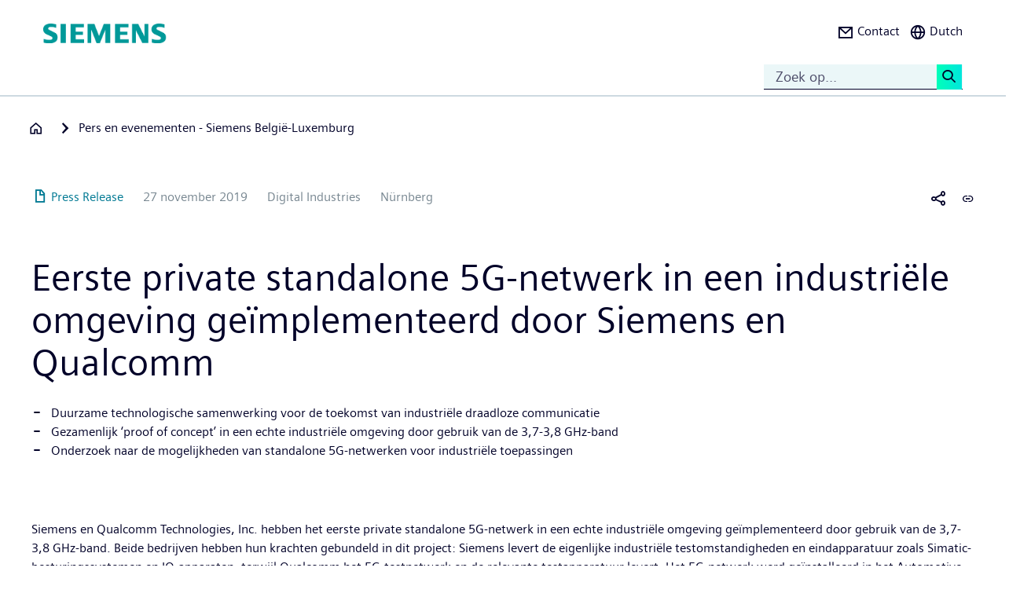

--- FILE ---
content_type: text/html; charset=UTF-8
request_url: https://press.siemens.com/be/nl/persbericht/eerste-private-standalone-5g-netwerk-een-industriele-omgeving-geimplementeerd-door
body_size: 72435
content:
<!DOCTYPE html>
<html  lang="nl" dir="ltr" prefix="content: http://purl.org/rss/1.0/modules/content/  dc: http://purl.org/dc/terms/  foaf: http://xmlns.com/foaf/0.1/  og: http://ogp.me/ns#  rdfs: http://www.w3.org/2000/01/rdf-schema#  schema: http://schema.org/  sioc: http://rdfs.org/sioc/ns#  sioct: http://rdfs.org/sioc/types#  skos: http://www.w3.org/2004/02/skos/core#  xsd: http://www.w3.org/2001/XMLSchema# ">
  <head>
    <meta charset="utf-8" />
<meta name="MobileOptimized" content="width" />
<meta name="HandheldFriendly" content="true" />
<meta name="viewport" content="width=device-width, initial-scale=1.0" />
<meta name="dc:language" content="nl" />
<meta name="dc:template" content="Content" />
<meta name="dc:identifier" content="https://press.siemens.com/be/nl/persbericht/eerste-private-standalone-5g-netwerk-een-industriele-omgeving-geimplementeerd-door" />
<meta name="dc:region" content="be" />
<meta name="dc:type" content="c2_ct_press_release" />
<meta name="dc:date.created" content="2019-11-27T00:00:00.000+00:00" />
<meta name="dc:date.modified" content="2019-11-27T00:00:00.000+00:00" />
<meta name="dc:cms.created" content="2019-11-27T09:06:37.000+00:00" />
<meta name="dc:cms.modified" content="2019-11-27T09:06:37.000+00:00" />
<meta name="og:locale" content="nl" />
<meta name="og:type" content="website" />
<meta name="og:url" content="https://press.siemens.com/be/nl/persbericht/eerste-private-standalone-5g-netwerk-een-industriele-omgeving-geimplementeerd-door" />
<meta name="og:title" content="Eerste private standalone 5G-netwerk in een industriële
omgeving  ..." />
<meta name="og:description" content="Duurzame technologische samenwerking voor de toekomst van industriële
draadloze communicatie 
                    
    ..." />
<meta name="og:image" property="og:image" content="https://assets.new.siemens.com/siemens/assets/api/uuid:4fe0639d-a5f0-482c-baba-26a736e0acea/width:1024/IM2019110102DI.jpg" />
<meta name="twitter:url" content="https://press.siemens.com/be/nl/persbericht/eerste-private-standalone-5g-netwerk-een-industriele-omgeving-geimplementeerd-door" />
<meta name="twitter:title" content="Eerste private standalone 5G-netwerk in een industriële
omgeving  ..." />
<meta name="twitter:description" content="Duurzame technologische samenwerking voor de toekomst van industriële
draadloze communicatie 
                    
    ..." />
<meta name="twitter:image" content="https://assets.new.siemens.com/siemens/assets/api/uuid:4fe0639d-a5f0-482c-baba-26a736e0acea/width:1024/IM2019110102DI.jpg" />
<meta name="twitter:card" content="summary_large_image" />
<meta name="description" content="Siemens en Qualcomm Technologies, Inc. hebben het eerste private
standalone 5G-netwerk in een echte industriële omgeving geïmplementeerd door
gebruik ..." />
<link rel="icon" href="/be/profiles/sag_press/themes/sag_press_theme/favicon.ico" type="image/vnd.microsoft.icon" />
<link rel="alternate" hreflang="nl" href="https://press.siemens.com/be/nl/persbericht/eerste-private-standalone-5g-netwerk-een-industriele-omgeving-geimplementeerd-door" />
<link rel="alternate" hreflang="fr" href="https://press.siemens.com/be/fr/communiquedepresse/siemens-et-qualcomm-installent-le-premier-reseau-5g-prive-independant-dans-un" />
<link rel="canonical" href="https://press.siemens.com/be/nl/persbericht/eerste-private-standalone-5g-netwerk-een-industriele-omgeving-geimplementeerd-door" />
<link rel="shortlink" href="https://press.siemens.com/be/nl/node/114" />

    <title>Eerste private standalone 5G-netwerk in een industriële omgeving geïmplementeerd door Siemens en Qualcomm | Press &amp; Events | Company | Siemens</title>
    <link rel="stylesheet" media="all" href="/be/core/assets/vendor/jquery.ui/themes/base/core.css?t5yayc" />
<link rel="stylesheet" media="all" href="/be/core/assets/vendor/jquery.ui/themes/base/controlgroup.css?t5yayc" />
<link rel="stylesheet" media="all" href="/be/core/assets/vendor/jquery.ui/themes/base/checkboxradio.css?t5yayc" />
<link rel="stylesheet" media="all" href="/be/core/assets/vendor/jquery.ui/themes/base/resizable.css?t5yayc" />
<link rel="stylesheet" media="all" href="/be/core/assets/vendor/jquery.ui/themes/base/button.css?t5yayc" />
<link rel="stylesheet" media="all" href="/be/core/assets/vendor/jquery.ui/themes/base/dialog.css?t5yayc" />
<link rel="stylesheet" media="all" href="/be/core/modules/system/css/components/ajax-progress.module.css?t5yayc" />
<link rel="stylesheet" media="all" href="/be/core/modules/system/css/components/align.module.css?t5yayc" />
<link rel="stylesheet" media="all" href="/be/core/modules/system/css/components/autocomplete-loading.module.css?t5yayc" />
<link rel="stylesheet" media="all" href="/be/core/modules/system/css/components/fieldgroup.module.css?t5yayc" />
<link rel="stylesheet" media="all" href="/be/core/modules/system/css/components/container-inline.module.css?t5yayc" />
<link rel="stylesheet" media="all" href="/be/core/modules/system/css/components/clearfix.module.css?t5yayc" />
<link rel="stylesheet" media="all" href="/be/core/modules/system/css/components/details.module.css?t5yayc" />
<link rel="stylesheet" media="all" href="/be/core/modules/system/css/components/hidden.module.css?t5yayc" />
<link rel="stylesheet" media="all" href="/be/core/modules/system/css/components/item-list.module.css?t5yayc" />
<link rel="stylesheet" media="all" href="/be/core/modules/system/css/components/js.module.css?t5yayc" />
<link rel="stylesheet" media="all" href="/be/core/modules/system/css/components/nowrap.module.css?t5yayc" />
<link rel="stylesheet" media="all" href="/be/core/modules/system/css/components/position-container.module.css?t5yayc" />
<link rel="stylesheet" media="all" href="/be/core/modules/system/css/components/progress.module.css?t5yayc" />
<link rel="stylesheet" media="all" href="/be/core/modules/system/css/components/reset-appearance.module.css?t5yayc" />
<link rel="stylesheet" media="all" href="/be/core/modules/system/css/components/resize.module.css?t5yayc" />
<link rel="stylesheet" media="all" href="/be/core/modules/system/css/components/sticky-header.module.css?t5yayc" />
<link rel="stylesheet" media="all" href="/be/core/modules/system/css/components/system-status-counter.css?t5yayc" />
<link rel="stylesheet" media="all" href="/be/core/modules/system/css/components/system-status-report-counters.css?t5yayc" />
<link rel="stylesheet" media="all" href="/be/core/modules/system/css/components/system-status-report-general-info.css?t5yayc" />
<link rel="stylesheet" media="all" href="/be/core/modules/system/css/components/tabledrag.module.css?t5yayc" />
<link rel="stylesheet" media="all" href="/be/core/modules/system/css/components/tablesort.module.css?t5yayc" />
<link rel="stylesheet" media="all" href="/be/core/modules/system/css/components/tree-child.module.css?t5yayc" />
<link rel="stylesheet" media="all" href="/be/modules/contrib/jquery_ui/assets/vendor/jquery.ui/themes/base/core.css?t5yayc" />
<link rel="stylesheet" media="all" href="/be/modules/contrib/jquery_ui/assets/vendor/jquery.ui/themes/base/draggable.css?t5yayc" />
<link rel="stylesheet" media="all" href="/be/modules/contrib/jquery_ui/assets/vendor/jquery.ui/themes/base/resizable.css?t5yayc" />
<link rel="stylesheet" media="all" href="/be/core/assets/vendor/jquery.ui/themes/base/theme.css?t5yayc" />
<link rel="stylesheet" media="all" href="/be/profiles/c2_base/modules/c2cms_oidc/libraries/theme/css/style.css?t5yayc" />
<link rel="stylesheet" media="all" href="/be/profiles/c2_press/modules/press_shi_export/css/style.css?t5yayc" />
<link rel="stylesheet" media="all" href="/be/modules/contrib/jquery_ui/assets/vendor/jquery.ui/themes/base/theme.css?t5yayc" />
<link rel="stylesheet" media="all" href="/be/profiles/c2_base/modules/c2_cms_asset_data/libraries/css/c2_cms_asset_data.css?t5yayc" />
<link rel="stylesheet" media="all" href="/be/profiles/c2_base/modules/c2_recycle_bin/assets/css/modal_dialog.css?t5yayc" />
<link rel="stylesheet" media="all" href="/be/profiles/c2_base/modules/c2_recycle_bin/assets/css/c2_recycle_bin.css?t5yayc" />
<link rel="stylesheet" media="all" href="/be/profiles/c2_press/modules/press_header_menu_block/libraries/language/switch.css?t5yayc" />
<link rel="stylesheet" media="all" href="https://cdn.siemens.com/js/bootstrap/3.4.0/css/bootstrap.css" />
<link rel="stylesheet" media="all" href="/be/profiles/c2_press/modules/press_siemens_core/assets/plugins/jquery.fancybox.css?t5yayc" />
<link rel="stylesheet" media="all" href="/be/profiles/c2_base/themes/c2_base_theme/css/drupal-bootstrap.css?t5yayc" />
<link rel="stylesheet" media="all" href="/be/profiles/c2_base/themes/c2_base_theme/css/c2_base.css?t5yayc" />
<link rel="stylesheet" media="all" href="/be/profiles/c2_base/themes/c2_base_theme/css/app.css?t5yayc" />
<link rel="stylesheet" media="all" href="/be/profiles/c2_base/themes/c2_base_theme/css/c2_base_recolor.css?t5yayc" />
<link rel="stylesheet" media="all" href="/be/profiles/c2_press/themes/c2_press_theme/css/c2_press.css?t5yayc" />

    
  </head>
  <body class="siemens-recolor path-node page-node-type-c2-ct-press-release has-glyphicons">
    <a href="#main-content" class="visually-hidden focusable skip-link">
      Overslaan en naar de inhoud gaan
    </a>
    
      <div class="dialog-off-canvas-main-canvas" data-off-canvas-main-canvas>
    
        <div id="data_main_menu_tree" style="display:none" data-home="/be/nl" data-sitename="Press &amp; Events | Company | Siemens"
         data-url="">[{&quot;name&quot;:&quot;Home&quot;,&quot;site_name&quot;:&quot;Press &amp; Events | Company | Siemens&quot;,&quot;description&quot;:&quot;&quot;,&quot;url_str&quot;:&quot;\/be\/&quot;,&quot;level&quot;:0,&quot;image&quot;:&quot;&quot;,&quot;base_root&quot;:&quot;https:\/\/press.siemens.com&quot;,&quot;base_nid&quot;:&quot;69&quot;,&quot;base_nodepath&quot;:&quot;\/node\/69&quot;,&quot;base_path&quot;:&quot;\/be\/&quot;,&quot;base_secure_url&quot;:&quot;https:\/\/press.siemens.com\/be&quot;,&quot;current_language_id&quot;:&quot;nl&quot;,&quot;nav_path&quot;:&quot;\/be\/nl&quot;,&quot;children&quot;:[],&quot;home_url&quot;:&quot;https:\/\/www.siemens.com\/nl\/nl.html&quot;,&quot;search_url&quot;:&quot;https:\/\/search.siemens.com\/en\/index.php?q=&quot;}]
    </div>

<!--
<span class="hidden" id="field_contribution_id">1234567890</span>
-->

<script type="text/template" id="secondaryNavigation">
    <div class="dropdown-menu nts-secondary-navigation">
        <div class="container">
            <div class="row nts-secondary-navigation-levelup">
                <div class="col-xs-12 col-sm-12 col-md-12">
                    <ul class="nts-secondary-navigation-levelup-list"></ul>
                </div>
            </div>
            <div class="row go-to-link">
                <div class="go-to-link-content col-xs-12 col-sm-12 col-md-12"></div>
            </div>
            <div class="row navigation-entries">
                <div class="col-xs-12 col-sm-6 col-md-4 col-lg-4 navigation-entries-column column0">
                    <ul class="nts-component-linklist"></ul>
                </div>
                <div class="col-xs-12 col-sm-6 col-md-4 col-lg-4 navigation-entries-column column1">
                    <ul class="nts-component-linklist"></ul>
                </div>
                <div class="col-xs-12 col-sm-6 col-md-4 col-lg-4 navigation-entries-column column2">
                    <ul class="nts-component-linklist"></ul>
                </div>
            </div>
        </div>
    </div>
</script>
<header>
    <div class="nts-navbar-header">
        <nav class="navbar navbar-default navbar-fixed-top">
            <div class="container navbar-header-container">
                <div class="row">
                      <div class="region region-header">
    <div class="navbar-header" id="navbar-header">
  <a class="navbar-brand" href="https://www.siemens.com/be/fr.html">
    <img class="logo" src="/profiles/c2_base/modules/c2cms_instance_logo/assets/sag-logo.png">
    <img class="logo-claim" src="/profiles/c2_base/modules/c2cms_instance_logo/assets/blank.gif">
  </a>
</div>
<div>
  <div class="navbar-search hidden-xs hidden-sm">
    <div class="navbar-search-content navbar-collapse collapse no-transition" id="navbar-search-content">
      <input aria-label="Zoek op..." class="form-control" placeholder="Zoek op..." type="search"/>
      <button>
        <span class="newton-search">&#160;</span>
        <span class="search-button-label">Search <</span>
      </button>
    </div>
  </div>
  <ul class="nav navbar-nav navbar-right" id="navbar-secondary" data-useredit="/be/nl/user/0/edit" data-username="" data-userid="0">
        <li class="dropdown hidden-xs hidden-initial">
      <a href="https://new.siemens.com/be/fr/entreprise/about/activites/contact.html" role="button">
        <i class="icon-left newton-email ">&#160;</i>
        <span>Contact</span>
      </a></li>

    
    <li class="dropdown languageselect hidden-xs hidden-initial"><!--  js-language__trigger -->
      <a data-target="#dropdown-language-switch" id="dropdown_language_switch" class="">
        <i class="icon-left newton-globe">&#160;</i>
        <span>Dutch</span>
      </a>

              <div class="languageselector dropdown-menu dropdownselector" hidden="hidden" id="dropdown-language-switch">
          <div class="languageselector__base">
            <div class="languageselector__base--content">
              <div class="languageselector__divider"></div>
              <p class="languageselector__paragraph">Set this page to</p>
              <div class="languageselector__container">
                                  <a role="button" href="/be/fr/communiquedepresse/siemens-et-qualcomm-installent-le-premier-reseau-5g-prive-independant-dans-un">
                    <span class="newton-link icon-left"> </span>
                    <span>French</span>
                  </a>
                              </div>
                              <div class="languageselector__divider"></div>
                <p class="languageselector__paragraph">
                  Siemens press pages in your region </p>
                <div class="dropdown languageselector__dropdown js-language__dropdown">
                    <span class="dropdown__inputWrapper">
                      <input type="text" placeholder="Select" class="dropdown__input js-language__input"/>
                      <i class="dropdown__icon at-icon at-icon--arrow-up js-language__dropdown--up" hidden="hidden"></i>
                      <i class="dropdown__icon at-icon at-icon--arrow-down js-language__dropdown--down"></i>
                    </span>
                  <ul class="dropdown__list js-language__list" hidden="hidden">
                                          <li class="dropdown__item">
                        <a href="https://press.siemens.com/at/de"><span>Austria</span></a>
                      </li>
                                          <li class="dropdown__item">
                        <a href="https://press.siemens.com/be/nl"><span>Belgium</span></a>
                      </li>
                                          <li class="dropdown__item">
                        <a href="https://press.siemens.com/br/pt"><span>Brazil</span></a>
                      </li>
                                          <li class="dropdown__item">
                        <a href="https://press.siemens.com/bg/bg"><span>Bulgaria</span></a>
                      </li>
                                          <li class="dropdown__item">
                        <a href="https://press.siemens.com/dk/da"><span>Denmark</span></a>
                      </li>
                                          <li class="dropdown__item">
                        <a href="https://press.siemens.com/fi/fi"><span>Finland</span></a>
                      </li>
                                          <li class="dropdown__item">
                        <a href="https://press.siemens.com/fr/fr"><span>France</span></a>
                      </li>
                                          <li class="dropdown__item">
                        <a href="https://press.siemens.com/de/de"><span>Germany</span></a>
                      </li>
                                          <li class="dropdown__item">
                        <a href="https://press.siemens.com/global/en"><span>Global</span></a>
                      </li>
                                          <li class="dropdown__item">
                        <a href="https://press.siemens.com/gr/el"><span>Greece</span></a>
                      </li>
                                          <li class="dropdown__item">
                        <a href="https://press.siemens.com/in/en"><span>India</span></a>
                      </li>
                                          <li class="dropdown__item">
                        <a href="https://press.siemens.com/it/it"><span>Italy</span></a>
                      </li>
                                          <li class="dropdown__item">
                        <a href="https://press.siemens.com/jp/ja"><span>Japan</span></a>
                      </li>
                                          <li class="dropdown__item">
                        <a href="https://press.siemens.com/my/en"><span>Malaysia</span></a>
                      </li>
                                          <li class="dropdown__item">
                        <a href="https://press.siemens.com/middleeast/en"><span>Middle East</span></a>
                      </li>
                                          <li class="dropdown__item">
                        <a href="https://press.siemens.com/nl/nl"><span>Netherlands</span></a>
                      </li>
                                          <li class="dropdown__item">
                        <a href="https://press.siemens.com/no/no"><span>Norway</span></a>
                      </li>
                                          <li class="dropdown__item">
                        <a href="https://press.siemens.com/pt/pt"><span>Portugal</span></a>
                      </li>
                                          <li class="dropdown__item">
                        <a href="https://press.siemens.com/sg/en"><span>Singapore</span></a>
                      </li>
                                          <li class="dropdown__item">
                        <a href="https://press.siemens.com/za/en"><span>South Africa</span></a>
                      </li>
                                          <li class="dropdown__item">
                        <a href="https://press.siemens.com/kr/en"><span>South Korea</span></a>
                      </li>
                                          <li class="dropdown__item">
                        <a href="https://press.siemens.com/es/es"><span>Spain</span></a>
                      </li>
                                          <li class="dropdown__item">
                        <a href="https://press.siemens.com/se/sv"><span>Sweden</span></a>
                      </li>
                                          <li class="dropdown__item">
                        <a href="https://press.siemens.com/ch/de"><span>Switzerland</span></a>
                      </li>
                                          <li class="dropdown__item">
                        <a href="https://press.siemens.com/ua/uk"><span>Ukraine</span></a>
                      </li>
                                      </ul>
                </div>
                          </div>
          </div>
        </div>
      
    </li>
    <li class="hidden-lg">
      <button aria-controls="navbar" aria-expanded="false" class="navbar-toggle collapsed" data-target="#navbar-primary" type="button">
        <span class="icon-bar">&#160;</span>
        <span class="icon-bar">&#160;</span>
        <span class="icon-bar">&#160;</span>
      </button>
    </li>
  </ul>
</div>

  </div>

                </div>
                <div class="row navbar-collapse collapse" id="navbar-primary">
                    <div class="mobile-background" id="mobile-background">
                        <div class="nav-mobile" id="nav-mobile"></div>
                    </div>
                </div>
            </div>
        </nav>
        <div class="overlay-content-wrapper">
            <div class="overlay-content">
                <div class="overlay-content-singlediv nts-navbar-header-search hidden-lg">
                    <div class="navbar-search-overlay ng-star-inserted">
                        <div class="navbar-search-content">
                            <div class="languageselector__divider"></div>

                            <input aria-label="Search for ..." class="form-control ng-untouched ng-pristine ng-valid"
                                   placeholder="Search for ..." type="search"
                                   ng-reflect-model=""/>
                            <button>
                                <span class="newton-search">&#160;</span>
                                <span class="search-button-label">Search xxx </span>
                            </button>
                        </div>
                    </div>
                </div>
                <div class="overlay-content-singlediv nts-navbar-header-navigation hidden-lg">
                    <style>
                      div.nav-container {
                        height: auto;
                        top:80px;
                        position: fixed;
                      }
                      body:has(nav[id='toolbar-bar'])  div.nav-container {
                        top:140px;
                      }
                    </style>
                    <div class="nts-navbar-header-secondary-navigation nav-container">
                        <div class="nts-navbar-header-secondary-navigation__container">
                            <div class="container">
                                <div class="row nts-secondary-navigation-levelup">
                                    <div class="col-xs-12 col-sm-12 col-md-12">
                                        <ul class="nts-secondary-navigation-levelup-list1">
                                                                                            <li style="width: 100%">
                                                    Set this page to
                                                                                                            <br/>
                                                        <a role="button" href="/be/fr/communiquedepresse/siemens-et-qualcomm-installent-le-premier-reseau-5g-prive-independant-dans-un">
                                                            <span class="newton-link icon-left"> </span>
                                                            <span>French</span>
                                                        </a>
                                                                            <a class="a3" href=""></a>
                
                                                                                                    </li>
                                                                                        <li style="width: 100%;" >
                                                <br/>
                                                Go to
                                                <br/>
                                                <a role="button" href="/be/nl/node/69">
                                                    <span class="newton-link icon-left"> </span>
                                                    <span>Pers en evenementen - Siemens België-Luxemburg</span>
                                                </a>
                                            <li>&#160;</li>
                                        </ul>
                                    </div>
                                </div>
                                <div class="row go-to-link">
                                    <div class="go-to-link-content col-xs-12 col-sm-12 col-md-12"></div>
                                </div>
                                <div class="row navigation-entries">
                                    <div class="col-lg-4 navigation-entries-column column0"></div>
                                    <div class="col-lg-4 navigation-entries-column column1"></div>
                                    <div class="col-lg-4 navigation-entries-column column2"></div>
                                </div>
                                <div class="row navigation-entries-datasource"></div>
                            </div>
                        </div>
                    </div>
                </div>
                <div class="overlay-content-singlediv nts-navbar-header-user hidden-lg">
                    <div class="navbar-overlay ng-star-inserted">
                        <div class="navbar-content"></div>
                    </div>
                </div>
                <div class="overlay-content-singlediv nts-navbar-header-language-switch hidden-lg">
                    <div class="navbar-overlay ng-star-inserted">
                        <div class="navbar-content"></div>
                    </div>
                </div>
            </div>
            <div class="nts-navbar-header-background-placeholder"></div>
        </div>

        <div class="nts-navbar-header-overlay">&nbsp;</div>
    </div>
</header>

<main data-contenttype="c2_ct_press_release">
      <div class="region region-pre-content">
    
<div id="breadcrumb_hidden_content" style="display: none">[]</div>

  </div>

</main>

<section>
      <div class="region region-content">
    <div data-drupal-messages-fallback class="hidden"></div>
<article about="/be/nl/persbericht/eerste-private-standalone-5g-netwerk-een-industriele-omgeving-geimplementeerd-door" class="c2-ct-press-release is-promoted full clearfix">

  
    

  
  <div class="content">
    
            <div class="field field--name-field-c2-ct-press-release-body field--type-string-long field--label-hidden field--item"><!DOCTYPE html PUBLIC "-//W3C//DTD HTML 4.0 Transitional//EN" "http://www.w3.org/TR/REC-html40/loose.dtd">
<div xmlns:php="http://php.net/xsl" id="overlay"> </div><article xmlns:php="http://php.net/xsl" data-fieldname="field_c2_ct_press_release_body"><div class="nts-notifications dark-text"><div class="nts-notification nts-notification-supportedbrowser dark-text"><div class="container"><div class="row"><div class="col-xs-12 col-lg-9"><p class="Ps"><trans context="Browser Disclaimer">Please use another Browser</trans></p><p class="P"><trans context="Browser Disclaimer">
                    It looks like you are using a browser that is not fully supported. Please note that there might be constraints on site display and
                    usability.
                    For the best experience we suggest that you download the newest version of a supported browser:
                  </trans></p><p><a class="A2" href="http://windows.microsoft.com/de-de/internet-explorer/download-ie">Internet Explorer</a>,
                  <a class="A2" href="https://www.google.de/chrome">Chrome Browser</a>,
                  <a class="A2" href="https://www.mozilla.org/firefox">Firefox Browser</a>,
                  <a class="A2" href="https://www.apple.com/safari/">Safari Browser</a></p><a class="A" href="#"><trans context="Browser Disclaimer">Continue with the current browser</trans><span class="icon-arrow-right-small"></span></a></div></div></div></div><noscript><div class="nts-notification nts-notification-non-script"><div class="container"><div class="row"><div class="col-xs-12 col-lg-9"><p class="Ps"><trans context="JavaScript Disclaimer">Please allow JavaScript</trans></p><p class="P"><trans context="JavaScript Disclaimer">This page requires JavaScript in order to be fully functional and displayed correctly. Please enable
                      JavaScript and reload the
                      site.
                    </trans></p><a class="A" href="http://www.enable-javascript.com/"><trans context="JavaScript Disclaimer">How to enable JavaScript</trans><span class="icon-arrow-right-small"></span></a></div></div></div></div></noscript></div><section class="MetaData Press Release container" data-xml-tag="MetaData" data-xml-id="idp187651387565311" data-partialxcmsid=""><div class="row"><div class="col col-xs-12 col-sm-12 col-md-12"><span class="PageType"><span class="txt"><span class="icon newton-PressRelease"> </span>Press Release</span></span><span class="Date" data-original="2019-11-27" data-partialxcmsid="">27 november 2019</span><span class="Editor last
        ">Digital Industries</span><span class="Location" data-maxlengh="">N&uuml;rnberg</span><ul class="shareandmore hidden-xs"><li class="onhover"><span class="newton-share-newton-android"> </span><ul class="hover socialdropdown"><li><a data-action="mailto" title="Email"><span class="icon newton-email"> </span></a></li><li><a data-action1="twitter" title="Twitter" href="javascript:void(0);" onclick="window.open('https://twitter.com/intent/tweet?url=https%3A%2F%2Fpress.siemens.com%2Fbe%2Fnl%2Fpersbericht%2Feerste-private-standalone-5g-netwerk-een-industriele-omgeving-geimplementeerd-door','twitter','width=700,height=500,left=10,top=10');return false;" data-ste-href="https://twitter.com/intent/tweet?url=https%3A%2F%2Fpress.siemens.com%2Fbe%2Fnl%2Fpersbericht%2Feerste-private-standalone-5g-netwerk-een-industriele-omgeving-geimplementeerd-door"><span class="newton-twitter icon"> </span></a></li><li><a data-action1="linkedin" title="LinkedIn" href="javascript:void(0);" onclick="window.open('https://www.linkedin.com/sharing/share-offsite/?url=https%3A%2F%2Fpress.siemens.com%2Fbe%2Fnl%2Fpersbericht%2Feerste-private-standalone-5g-netwerk-een-industriele-omgeving-geimplementeerd-door','twitter','width=700,height=500,left=10,top=10');return false;" data-ste-href="https://www.linkedin.com/sharing/share-offsite/?url=https%3A%2F%2Fpress.siemens.com%2Fbe%2Fnl%2Fpersbericht%2Feerste-private-standalone-5g-netwerk-een-industriele-omgeving-geimplementeerd-door"><span class="newton-linkedin icon"> </span></a></li><li><a data-action1="facebook" title="Facebook" href="javascript:void(0);" onclick="window.open('https://www.facebook.com/sharer/sharer.php?u=https%3A%2F%2Fpress.siemens.com%2Fbe%2Fnl%2Fpersbericht%2Feerste-private-standalone-5g-netwerk-een-industriele-omgeving-geimplementeerd-door','twitter','width=700,height=500,left=10,top=10');return false;" data-ste-href="https://www.facebook.com/sharer/sharer.php?u=https%3A%2F%2Fpress.siemens.com%2Fbe%2Fnl%2Fpersbericht%2Feerste-private-standalone-5g-netwerk-een-industriele-omgeving-geimplementeerd-door"><span class="newton-facebook icon"> </span></a></li></ul></li><li data-action="copylink" class="actionBtn" title="Kopieer url naar clipboard"><span class="glyphicon glyphicon-link"> </span></li></ul></div></div></section><section class="Intro Press Release container" data-xml-tag="Intro" data-xml-id="idp187651390627039" data-partialxcmsid=""><div class="row fsi-row-lg-level fsi-row-md-level
                 fsi-row-sm-level Summary
              "><div class="col col-xs-12 col-sm-12 col-md-12"><span><h1>Eerste private standalone 5G-netwerk in een industri&euml;le
omgeving ge&iuml;mplementeerd door Siemens en Qualcomm
            
            <B></B>
        </h1><div class="hidden-sm hidden-md hidden-lg mobile-summary"><div class="Summary "><!--
      [isInTeaser: false][maxLength: ][hasImage: false][shortenList:
      false]
    -->
            <UL>
                <LI>Duurzame technologische samenwerking voor de toekomst van industri&euml;le
draadloze communicatie&nbsp;
                    
                    <BR>
                </LI>
                <LI>Gezamenlijk &lsquo;proof of concept&rsquo; in een echte industri&euml;le omgeving door
gebruik van de 3,7-3,8 GHz-band&nbsp;
                    
                    <BR>
                </LI>
                <LI>Onderzoek naar de mogelijkheden van standalone 5G-netwerken voor
industri&euml;le toepassingen
                    
                    <BR>
                </LI>
            </UL>
            <UL></UL>
        </div></div><div class="hidden-sm hidden-md hidden-lg mobile-Introtext"><div class="IntroText "><!--
      [isInTeaser: false][maxLength: ][hasImage: false][shortenList:
      false]
    -->Siemens en Qualcomm Technologies, Inc. hebben het eerste private
standalone 5G-netwerk in een echte industri&euml;le omgeving ge&iuml;mplementeerd door
gebruik van de 3,7-3,8 GHz-band. Beide bedrijven hebben hun krachten gebundeld
in dit project: Siemens levert de eigenlijke industri&euml;le testomstandigheden en
eindapparatuur zoals Simatic-besturingssystemen en IO-apparaten, terwijl
Qualcomm het 5G-testnetwerk en de relevante testapparatuur levert. Het
5G-netwerk werd ge&iuml;nstalleerd in het Automotive Showroom and Test Center van Siemens in Neurenberg. Hier worden automatisch geleide
voertuigen (AGV&rsquo;s) getoond die voornamelijk in de automobielindustrie worden
gebruikt. Ook worden nieuwe productiemogelijkheden en -methoden ontwikkeld,
getest en voorgesteld voordat ze bij de klant worden ge&iuml;nstalleerd.&nbsp; Zo kunnen klanten van Siemens, zoals
fabrikanten van automatisch geleide voertuigen, de interactie tussen de
producten live bekijken.
        </div></div><div class="Summary hidden-xs"><!--
      [isInTeaser: false][maxLength: ][hasImage: false][shortenList:
      false]
    -->
            <UL>
                <LI>Duurzame technologische samenwerking voor de toekomst van industri&euml;le
draadloze communicatie&nbsp;
                    
                    <BR>
                </LI>
                <LI>Gezamenlijk &lsquo;proof of concept&rsquo; in een echte industri&euml;le omgeving door
gebruik van de 3,7-3,8 GHz-band&nbsp;
                    
                    <BR>
                </LI>
                <LI>Onderzoek naar de mogelijkheden van standalone 5G-netwerken voor
industri&euml;le toepassingen
                    
                    <BR>
                </LI>
            </UL>
            <UL></UL>
        </div></span></div></div><div class="row IntroText"><div class="col col-xs-12 col-sm-12 col-md-8 hidden-xs"><div class="IntroText "><!--
      [isInTeaser: false][maxLength: ][hasImage: false][shortenList:
      false]
    -->Siemens en Qualcomm Technologies, Inc. hebben het eerste private
standalone 5G-netwerk in een echte industri&euml;le omgeving ge&iuml;mplementeerd door
gebruik van de 3,7-3,8 GHz-band. Beide bedrijven hebben hun krachten gebundeld
in dit project: Siemens levert de eigenlijke industri&euml;le testomstandigheden en
eindapparatuur zoals Simatic-besturingssystemen en IO-apparaten, terwijl
Qualcomm het 5G-testnetwerk en de relevante testapparatuur levert. Het
5G-netwerk werd ge&iuml;nstalleerd in het Automotive Showroom and Test Center van Siemens in Neurenberg. Hier worden automatisch geleide
voertuigen (AGV&rsquo;s) getoond die voornamelijk in de automobielindustrie worden
gebruikt. Ook worden nieuwe productiemogelijkheden en -methoden ontwikkeld,
getest en voorgesteld voordat ze bij de klant worden ge&iuml;nstalleerd.&nbsp; Zo kunnen klanten van Siemens, zoals
fabrikanten van automatisch geleide voertuigen, de interactie tussen de
producten live bekijken.
        </div></div></div></section><section class="container Row" data-xml-tag="Row" data-xml-id="idp187651384590607" data-partialxcmsid=""><div class="row withcols"><div data-xml-id="idp187651386149295" class="Box box col-xs-12 col-sm-12 col-md-12" data-image="1" data-child="3" data-interaction="false" data-pos="1" data-maxLength="1" data-mod="0"><div class="row"><div class="col-xs-12 col-sm-6 col-md-6"><div class="asset"><div class="imgHolder img-resize"><div class="inner" title="Eerste private standalone 5G-netwerk in een industri&euml;le omgeving ge&iuml;mplementeerd door Siemens en Qualcomm"><img alt="Eerste private standalone 5G-netwerk in een industri&euml;le omgeving ge&iuml;mplementeerd door Siemens en Qualcomm" data-webp="1" data-target="src" data-name="IM2019110102DI.jpg" data-uuid="4fe0639d-a5f0-482c-baba-26a736e0acea" data-width="1024" width="1024"></div></div></div></div><div class="col-xs-12 col-sm-6 col-md-6 caption"><div class="f-text"><!--
      [isInTeaser: false][maxLength: ][hasImage: false][shortenList:
      false]
    -->In het Automotive Showroom and Test Center kunnen Siemens en Qualcomm
alle verschillende technologie&euml;n in een standalone 5G-netwerk testen onder
re&euml;le bedrijfsomstandigheden en oplossingen bedenken voor de industri&euml;le
toepassingen van de toekomst. Qualcomm Technologies installeerde het uit
infrastructuur en eindapparatuur bestaande 5G-testsysteem in minder dan drie
weken. Siemens zorgde voor de eigenlijke industri&euml;le opstelling, inclusief Simatic-besturingssystemen
en IO-apparaten. </div><div class="f-text"><!--
      [isInTeaser: false][maxLength: ][hasImage: false][shortenList:
      false]
    -->&ldquo;5G in een industri&euml;le omgeving is de sleutel
tot een alomvattend, draadloos netwerk voor productie, onderhoud en logistiek.
Hoge datasnelheden, uiterst betrouwbare transmissies en een extreem lage
latentie maken het mogelijk om op een veel effici&euml;ntere en flexibelere manier
industri&euml;le meerwaarde te cre&euml;ren&rdquo;, aldus Eckard Eberle, CEO Process Automation
bij Siemens. &ldquo;We zijn dan ook zeer verheugd over deze samenwerking met Qualcomm
Technologies, die ons in staat stelt vooruitgang te boeken met de ontwikkeling
en technische implementatie van private 5G-netwerken in de industri&euml;le sector.
Onze decennialange ervaring in industri&euml;le communicatie en onze industri&euml;le
expertise in combinatie met de knowhow van Qualcomm Technologies maken de weg
vrij voor draadloze netwerken in de fabriek van de toekomst.&rdquo;</div></div></div></div></div></section><section class="container Row" data-xml-tag="Row" data-xml-id="idp187651386983967" data-partialxcmsid=""><div class="row withcols"><div data-xml-id="idp187651386828879" class="Box box col-xs-12 col-sm-12 col-md-12 noPic" data-image="0" data-child="3" data-interaction="false" data-pos="1" data-maxLength="1" data-mod="0"><div class="row"><div class="col-xs-12 col-sm-8 col-md-8 caption"><div class="f-text"><!--
      [isInTeaser: false][maxLength: ][hasImage: false][shortenList:
      false]
    -->&ldquo;Dit project
zal onschatbare inzichten uit de praktijk opleveren die beide bedrijven kunnen
toepassen op toekomstige implementaties en vormt een belangrijke mijlpaal op de
weg naar 5G in industri&euml;le automatisering&rdquo;, aldus Enrico Salvatori, Senior Vice
President &amp; President, Qualcomm Europe/MEA. &ldquo;Door onze
5G-connectiviteitscapaciteiten te combineren met de diepgaande industri&euml;le
knowhow van Siemens kunnen we technologie&euml;n inzetten, oplossingen verfijnen en
werken aan een slimme industri&euml;le toekomst.&rdquo;&nbsp; </div><div class="f-text"><!--
      [isInTeaser: false][maxLength: ][hasImage: false][shortenList:
      false]
    -->In Duitsland heeft het
Bundesnetzagentur (Duits federaal agentschap voor netwerken) een totale
bandbreedte van 100&nbsp;MHz tussen 3,7&nbsp;GHz en 3,8&nbsp;GHz, gereserveerd
voor gebruik in lokale industri&euml;le omgevingen. Duitse bedrijven kunnen een deel
van deze bandbreedte huren op jaarbasis en er exclusief gebruik van maken op
hun eigen bedrijfsterreinen in een privaat 5G-netwerk. Zo kunnen ze hun
gegevens optimaal beschermen. Siemens maakt van deze mogelijkheid gebruik om
industri&euml;le protocollen zoals OPC UA en Profinet samen met draadloze
communicatie via 5G te evalueren en te testen in zijn Automotive Showroom and Test Center.&nbsp; </div><div class="f-text"><!--
      [isInTeaser: false][maxLength: ][hasImage: false][shortenList:
      false]
    -->Siemens en
Qualcomm Technologies werken al lang samen, en steeds staat de technologische
samenwerking in draadloze communicatietechnologie&euml;n centraal. Dit heeft onder
meer geresulteerd in de ontwikkeling van de Siemens Scalance-portefeuille voor
industri&euml;le draadloze communicatie. Met Qualcomm Technologies&rsquo; expertise op het
gebied van 5G-technologie blijft deze samenwerking naadloos evolueren, wat heeft
geleid tot het eerste private standalone 5G-netwerk in een industri&euml;le
omgeving. Dit maakt het mogelijk om oplossingen te testen en te ontwikkelen die
de industrie zal kunnen gebruiken met de veelbelovende Release 16 van de
5G-standaard.</div></div></div></div></div></section><section class="container Row VisibleCols3" data-xml-tag="Row" data-xml-id="idp187651390675807" data-partialxcmsid=""><div class="row withcols"><div data-xml-id="idp187651386513487" class="Box box col-xs-12 col-sm-6 col-md-4 leftBox noPic" data-image="0" data-child="2" data-interaction="false" data-pos="1" data-maxLength="3" data-mod="1"><div class="row"><div class="col-xs-12 col-sm-8 col-md-8 caption"><h4>Links</h4><ul class="link-list"><li><a class="" target="_blank" href="http://www.siemens.com/press/sps2019" title="Internationaal persdossier"><span class="newton-link icon-left"> </span>Internationaal persdossier</a></li></ul></div></div></div><div data-xml-id="idp187651386362415" class="Box box col-xs-12 col-sm-6 col-md-4" data-image="1" data-child="3" data-interaction="false" data-pos="2" data-maxLength="3" data-mod="2"><div class="row"><div class="col-xs-12 col-sm-6 col-md-6"><div class="asset"><div class="imgHolder img-resize"><div class="inner" title="Press Folders"><a href="//twitter.com/siemens_press" title="@siemens_press" target="_blank" class="icon-img-link"><img alt="Press Folders" data-webp="1" data-target="src" data-name="press-folders-01.jpg" data-uuid="c806345f-35b8-4ad0-8110-3bcde933e095" data-width="1024" width="1024"></a></div></div></div></div><div class="col-xs-12 col-sm-6 col-md-6 caption"><h4>Volg ons op Twitter</h4><ul class="link-list"><li><a class="" target="_blank" href="//twitter.com/Siemens_BeLux" title="@Siemens_BeLux"><span class="newton-link icon-left"> </span>@Siemens_BeLux</a></li></ul></div></div></div></div></section><section class="Boilerplate Press Release container" data-xml-tag="Boilerplate" data-xml-id="idp187651386493007" data-partialxcmsid=""><div class="row"><div class="col col-xs-12 col-sm-10 col-md-10"><div class="Boilerplate"><div>Siemens Digital Industries (DI) is een innovatieleider op het vlak van automatisering en digitalisering. In nauwe samenwerking met partners en klanten, stuurt DI de digitale transformatie in de proces- en maakindustrie&euml;n aan. Met het Digital Enterprise-portfolio biedt DI bedrijven van om het even welke omvang een omvattend End-to-End-aanbod van producten, oplossingen en diensten voor de integratie en digitalisering van de volledige waardeketen. Geoptimaliseerd voor de specifieke behoeften van elke industrietak, ondersteunt DI's unieke portfolio klanten bij de verhoging van hun productiviteit en flexibiliteit. DI breidt zijn portfolio voortdurend verder uit met innovaties om de meest geavanceerde, toekomstgerichte technologie&euml;n te integreren. Siemens Digital Industries heeft zijn internationale hoofdkantoor in N&uuml;rnberg, Duitsland, en heeft wereldwijd zo&rsquo;n 75.000 medewerkers in dienst.</div><div class="gradient"> </div><a class="readmore" data-moretext="Lees meer" data-lesstext="Lees minder"><span class="icon newton-plus"></span><span class="txt">Lees meer</span></a></div></div></div></section><section class="Boilerplate Press Release container" data-xml-tag="Boilerplate" data-xml-id="idp187651383888495" data-partialxcmsid=""><div class="row"><div class="col col-xs-12 col-sm-10 col-md-10"><div class="Boilerplate"><div>Siemens AG (Berlijn en M&uuml;nchen) is een wereldspeler op het vlak van techniek en engineering en staat reeds meer dan 170 jaar garant voor technische uitmuntendheid, innovatie, kwaliteit, betrouwbaarheid en een internationale aanwezigheid. Het bedrijf is wereldwijd actief, met een focus op de domeinen van elektriciteitsopwekking en -distributie, intelligente infrastructuur voor gebouwen en gedistribueerde energiesystemen, en automatisering en digitalisering in de proces- en productie-industrie&euml;n. Met de afzonderlijk beheerde bedrijfsentiteit Siemens Mobility, een toonaangevende leverancier van intelligente mobiliteitsoplossingen voor spoor- en wegvervoer, geeft Siemens vorm aan de wereldmarkt voor passagiers- en vrachtdiensten. Dankzij de meerderheidsparticipatie in de beursgenoteerde bedrijven Siemens Healthineers AG en Siemens Gamesa Renewable Energy is Siemens ook een wereldwijd toonaangevende leverancier van medische technologie en digitale gezondheidszorgdiensten en milieuvriendelijke oplossingen voor onshore en offshore windenergieproductie. In boekjaar 2018, afgesloten op 30 september 2018, genereerde Siemens een omzet van &euro; 83,0 miljard en een nettowinst van &euro; 6,1 miljard. Eind september 2018 had het bedrijf wereldwijd zo&rsquo;n 379.000 medewerkers in dienst. Meer informatie is beschikbaar op het Internet op www.siemens.com.</div><div class="gradient"> </div><a class="readmore" data-moretext="Lees meer" data-lesstext="Lees minder"><span class="icon newton-plus"></span><span class="txt">Lees meer</span></a></div></div></div></section><section class="Boilerplate Press Release container" data-xml-tag="Boilerplate" data-xml-id="idp187651392739887" data-partialxcmsid=""><div class="row"><div class="col col-xs-12 col-sm-10 col-md-10"><div class="Boilerplate"><div>Qualcomm ontwikkelt baanbrekende technologie die verandert hoe we verbindingen tot stand brengen, berekeningen maken en met elkaar communiceren. Toen we de telefoon met het internet verbonden, ontketenden we de mobiele revolutie.  Vandaag liggen onze uitvindingen ten grondslag aan producten, ervaringen en industrie&euml;n die levens veranderen. Nu leiden we de wereld het 5G-tijdperk in. Deze ingrijpende verandering binnen draadloze technologie zien wij als het begin van een nieuwe generatie van intelligente, onderling verbonden apparaten die nieuwe mogelijkheden bieden op het gebied van onderling verbonden auto&rsquo;s, gezondheidszorg op afstand en het internet der dingen (IoT) &ndash; inclusief slimme steden, slimme huizen en wearables. Qualcomm Incorporated omvat onze licentieactiviteiten, QTL en het grootste gedeelte van onze octrooiportefeuille. Onder Qualcomm Technologies, Inc., een dochteronderneming van Qualcomm Incorporated, en zijn dochterondernemingen vallen al onze engineering-, onderzoeks- en ontwikkelingsactiviteiten en al onze producten en diensten, waaronder de QCT-halfgeleiders.  Meer informatie vindt u op Qualcomms website, OnQ-blog, Twitter en Facebookpagina&rsquo;s.

Qualcomm is een handelsmerk van Qualcomm Incorporated, geregistreerd in de Verenigde Staten en andere landen.</div><div class="gradient"> </div><a class="readmore" data-moretext="Lees meer" data-lesstext="Lees minder"><span class="icon newton-plus"></span><span class="txt">Lees meer</span></a></div></div></div><div class="row noPointer hidden"><div class="col col-xs-12 col-sm-12 col-md-12" rel="field_contribution_id"><span class="title">Reference Number:</span> <span class="txt"></span></div></div></section><section class="Contact Press Release container" data-xml-tag="Contact" data-xml-id="idp187651387193311" data-partialxcmsid=""><div class="row BottomShareIcons"><div class="col col-xs-12 col-sm-12 col-md-12"><ul class="shareandmore "><li class="onhover"><span class="newton-share-newton-android"> </span><ul class="hover socialdropdown"><li><a data-action="mailto" title="Email"><span class="icon newton-email"> </span></a></li><li><a data-action1="twitter" title="Twitter" href="javascript:void(0);" onclick="window.open('https://twitter.com/intent/tweet?url=https%3A%2F%2Fpress.siemens.com%2Fbe%2Fnl%2Fpersbericht%2Feerste-private-standalone-5g-netwerk-een-industriele-omgeving-geimplementeerd-door','twitter','width=700,height=500,left=10,top=10');return false;" data-ste-href="https://twitter.com/intent/tweet?url=https%3A%2F%2Fpress.siemens.com%2Fbe%2Fnl%2Fpersbericht%2Feerste-private-standalone-5g-netwerk-een-industriele-omgeving-geimplementeerd-door"><span class="newton-twitter icon"> </span></a></li><li><a data-action1="linkedin" title="LinkedIn" href="javascript:void(0);" onclick="window.open('https://www.linkedin.com/sharing/share-offsite/?url=https%3A%2F%2Fpress.siemens.com%2Fbe%2Fnl%2Fpersbericht%2Feerste-private-standalone-5g-netwerk-een-industriele-omgeving-geimplementeerd-door','twitter','width=700,height=500,left=10,top=10');return false;" data-ste-href="https://www.linkedin.com/sharing/share-offsite/?url=https%3A%2F%2Fpress.siemens.com%2Fbe%2Fnl%2Fpersbericht%2Feerste-private-standalone-5g-netwerk-een-industriele-omgeving-geimplementeerd-door"><span class="newton-linkedin icon"> </span></a></li><li><a data-action1="facebook" title="Facebook" href="javascript:void(0);" onclick="window.open('https://www.facebook.com/sharer/sharer.php?u=https%3A%2F%2Fpress.siemens.com%2Fbe%2Fnl%2Fpersbericht%2Feerste-private-standalone-5g-netwerk-een-industriele-omgeving-geimplementeerd-door','twitter','width=700,height=500,left=10,top=10');return false;" data-ste-href="https://www.facebook.com/sharer/sharer.php?u=https%3A%2F%2Fpress.siemens.com%2Fbe%2Fnl%2Fpersbericht%2Feerste-private-standalone-5g-netwerk-een-industriele-omgeving-geimplementeerd-door"><span class="newton-facebook icon"> </span></a></li></ul></li><li data-action="copylink" class="actionBtn" title="Kopieer url naar clipboard"><span class="glyphicon glyphicon-link"> </span></li></ul></div></div><div class="row
                 orange"><div class="col col-xs-12 col-sm-12 col-md-12"><h3>Contact</h3><div class="row"><div class="col-xs-12 col-sm-4 col-md-4 contactbox" data-mode="1" data-pos="1"><h4>Katharina Zoefeld</h4><p class="department">Digital Industries</p><div class="Adress"><!--
      [isInTeaser: false][maxLength: ][hasImage: false][shortenList:
      false]
    -->Gleiwitzer Str. 555&nbsp;<BR>90475 N&uuml;rnberg&nbsp;<BR>Duitsland</div><p class="phone"><span class="icon newton-phone"></span><span>+49 (172) 5876725</span></p><p class="email"><a href="mailto:katharina.zoefeld@siemens.com"><span class="icon newton-email"> </span>katharina.zoefeld@siemens.com</a></p></div></div></div></div></section></article><div xmlns:php="http://php.net/xsl" class="footer__misc" hidden="true"><div class="row footer__contact hidden-xs"><h4>Contact Siemens</h4><a class="iconlink footer__link " href="https://new.siemens.com/global/en/general/contact/press.html" data-usefor="header"><span class="newton-email"></span><span>Neem contact op</span></a></div><div class="row hidden-xs footer__social footer__social__desktop"><h4>Volg onze kanalen</h4><a href="https://twitter.com/Siemens_BeLux" data-ste-href="https://twitter.com/Siemens_BeLux" title="Twitter Siemens Belgium-Luxembourg" target="_blank"><span class="newton-twitter icon"> </span></a><a href="https://www.linkedin.com/groups/3379605/" data-ste-href="https://www.linkedin.com/groups/3379605/" title="LinkedIn Siemens Belgium-Luxembourg" target="_blank"><span class="newton-linkedin icon"> </span></a><a href="https://www.facebook.com/Siemensbelux" data-ste-href="https://www.facebook.com/Siemensbelux" title="Facebook Siemens Belgium-Luxembourg" target="_blank"><span class="newton-facebook icon"> </span></a><a href="http://www.youtube.com/siemens" data-ste-href="http://www.youtube.com/siemens" title="YouTube Siemens" target="_blank"><span class="newton-youtube icon"></span></a></div><div class="row hidden-sm hidden-md hidden-lg footer__social"><h4>Follow</h4><a href="https://twitter.com/Siemens_BeLux" data-ste-href="https://twitter.com/Siemens_BeLux" title="Twitter Siemens Belgium-Luxembourg" target="_blank"><span class="newton-twitter icon"> </span></a><a href="https://www.linkedin.com/groups/3379605/" data-ste-href="https://www.linkedin.com/groups/3379605/" title="LinkedIn Siemens Belgium-Luxembourg" target="_blank"><span class="newton-linkedin icon"> </span></a><a href="https://www.facebook.com/Siemensbelux" data-ste-href="https://www.facebook.com/Siemensbelux" title="Facebook Siemens Belgium-Luxembourg" target="_blank"><span class="newton-facebook icon"> </span></a><a href="http://www.youtube.com/siemens" data-ste-href="http://www.youtube.com/siemens" title="YouTube Siemens" target="_blank"><span class="newton-youtube icon"></span></a></div><div class="row hidden-xs footer__region"><h4>Change region</h4><a href="" class="js-click-to-open-language-switch"><i class="icon-left newton-globe">&nbsp;</i><span>Belgium | Dutch</span></a></div></div>
</div>
      
  </div>

</article>

  </div>

</section>

    <section>
        <span class="hidden" id="field_contribution_id">PR20191127114nl</span>
    </section>

  <section id="block-trackingblock" class="block block-c2-cms-tracking-scripts block-c2cms-tracking-block clearfix">
    
        
          <script src="//w3.siemens.com/ote/ote_config.js"></script>
<script src="//w3.siemens.com/ote/global/ote.js"></script>
      </section>


<footer class="footer">
    <div class="container">
        <div class="row sn-meta-navigation">
            <div class="col-xs-12">
                <a class="a3" href="/be/nl">Press &amp; Events | Company | Siemens</a>
                <span class="p3" style="padding-right: 20px;">&copy; Siemens 1996 – 2025</span>
                                                                                                                <a class="a3" href="https://www.siemens.com/be/fr/general/legal.html#item2-1145417798">Corporate Information</a>
                
                                                                <a class="a3" href="https://www.siemens.com/be/fr/general/legal.html#item1-1145417799">Privacy Policy</a>
                
                                                                <a class="a3" href="https://www.siemens.com/be/fr/general/legal.html#tabentry-1704599028">Cookie Policy</a>
                
                                                                <a class="a3" href="https://www.siemens.com/be/fr/general/legal.html#tabentry-1704599028">Terms of use</a>
                
                                                                <a class="a3" href="https://www.siemens.com/be/fr/general/legal.html#tabentry-358122541-864563972">Digital signature</a>
                
                                                </div>
        </div>
    </div>
</footer>

  </div>

    
    <script type="application/json" data-drupal-selector="drupal-settings-json">{"path":{"baseUrl":"\/be\/","pathPrefix":"nl\/","currentPath":"node\/114","currentPathIsAdmin":false,"isFront":false,"currentLanguage":"nl"},"pluralDelimiter":"\u0003","suppressDeprecationErrors":true,"ajaxPageState":{"libraries":"[base64]","theme":"sag_press_theme","theme_token":null},"ajaxTrustedUrl":[],"c2_cms_asset_data":{"labels":{"name":"Name","download":"Downloaden","label":"Beschrijving","size":"Size","modified":"Modfified","extension":"Extensie","legend":"More Information","close":"Sluiten","view":"Weergeven"}},"c2_recycle_bin":{"node_deleted":null,"node_deleted_date":"","pages":[{"value":"Eerste private standalone 5G-netwerk in een industri\u00eble omgeving ge\u00efmplementeerd door Siemens en Qualcomm","_attributes":[]}],"translations":[{"nid":"114","default":true,"langcode":"nl","name":"Dutch","title":"Eerste private standalone 5G-netwerk in een industri\u00eble omgeving ge\u00efmplementeerd door Siemens en Qualcomm"},{"nid":"114","default":false,"langcode":"fr","name":"French","title":"Siemens et Qualcomm installent le premier r\u00e9seau 5G priv\u00e9 ind\u00e9pendant dans un environnement industriel  "}],"dialogs":{"restore":{"title":"Restore #title#","content":"Do you want to restore this page and its translation(s) from recycle bin?"},"move":{"title":"Delete #title#","content":"Do you want to move this page and its translation(s) to recycle bin?"},"delete":{"title":"Delete #title#","content":["Do you want to delete this page and its translation(s) permanently?","This action cannot be undone!"]},"buttons":{"cancel":{"text":"Annuleren"},"restore":{"text":"\u00c5terst\u00e4ll"},"delete":{"text":"Verwijderen"}},"messages":{"wait":"Even geduld..."}},"c2_recycle_bin_deleted_message":"The page #title# was deleted on","current_path":"\/node\/114","current_alias":"\/be\/nl\/persbericht\/eerste-private-standalone-5g-netwerk-een-industriele-omgeving-geimplementeerd-door","hide_pre_content":0},"bootstrap":{"forms_has_error_value_toggle":1,"modal_animation":1,"modal_backdrop":"true","modal_focus_input":1,"modal_keyboard":1,"modal_select_text":1,"modal_show":1,"modal_size":"","popover_enabled":1,"popover_animation":1,"popover_auto_close":1,"popover_container":"body","popover_content":"","popover_delay":"0","popover_html":0,"popover_placement":"right","popover_selector":"","popover_title":"","popover_trigger":"click","tooltip_enabled":1,"tooltip_animation":1,"tooltip_container":"body","tooltip_delay":"0","tooltip_html":0,"tooltip_placement":"auto left","tooltip_selector":"","tooltip_trigger":"hover"},"searchSettings":{"targetSearchUrl":"https:\/\/search.siemens.com\/en\/index.php?q="},"tgx_xml":{"typegate":{"FilePath":"\/be\/modules\/contrib\/tgx_library\/typegate\/"}},"press_siemens_core":{"files":["\/modules\/contrib\/tgx_library\/typegate\/coreExtern\/jquery.min.js?v=2024.235.01","\/modules\/contrib\/tgx_library\/typegate\/coreExtern\/jquery-ui.min.js?v=2024.235.01","\/modules\/contrib\/tgx_library\/typegate\/coreExtern\/jquery.dataTables.min.js?v=2024.235.01","\/profiles\/c2_press\/modules\/press_siemens_core\/assets\/plugins\/jquery.slick.min.js?v=2025.288.01"],"topics_filter":[]},"projectPath":"\/be\/profiles\/c2_press\/modules\/press_siemens_core\/assets","typegate":{"xsl_route_press_siemens_core_Article":"\/be\/nl\/typegate\/xslt\/resolve\/press_siemens_core\/Article"},"breadcrumb_nav":{"secondary_link":{"language":"nl","linkUrl":"\/be\/nl\/node\/69","url":"\/be\/nl\/node\/69","title":"Pers en evenementen - Siemens Belgi\u00eb-Luxemburg"},"home":"https:\/\/siemens.com"},"XSLParams":[{"name":"DAM_API_URL","value":"https:\/\/assets.new.siemens.com\/siemens\/assets\/api\/"},{"name":"DAM_API_URL","value":"https:\/\/assets.new.siemens.com\/siemens\/assets\/api\/"}],"c2cms_digital_asset_management":{"isGraphQl":true,"BASE_PATH":"\/content\/dam\/siemens","API_URL":"https:\/\/assets.new.siemens.com\/siemens\/assets\/api\/","SEARCH_QUERY_URL":"https:\/\/api.dc.siemens.com\/assets","SEARCH_QUERY_SOURCE":"press","_token":{"access_token":"","expires_in":0}},"get_in_touch_url":"https:\/\/new.siemens.com\/global\/en\/general\/contact\/press.html","social_media_settings":{"follow_us_twitter_text":"Twitter Siemens Belgium-Luxembourg","follow_us_twitter_url":"https:\/\/twitter.com\/Siemens_BeLux","follow_us_facebook_text":"Facebook Siemens Belgium-Luxembourg","follow_us_facebook_url":"https:\/\/www.facebook.com\/Siemensbelux","follow_us_linkedin_text":"LinkedIn Siemens Belgium-Luxembourg","follow_us_linkedin_url":"https:\/\/www.linkedin.com\/groups\/3379605\/","follow_us_youtube_text":"YouTube Siemens","follow_us_youtube_url":"http:\/\/www.youtube.com\/siemens","follow_us_instagram_text":"","follow_us_instagram_url":"","render_social_links":4},"navigation_data_regions":{"nav":[{"label":"Austria","url":"https:\/\/press.siemens.com\/at\/de"},{"label":"Belgium","url":"https:\/\/press.siemens.com\/be\/nl"},{"label":"Brazil","url":"https:\/\/press.siemens.com\/br\/pt"},{"label":"Bulgaria","url":"https:\/\/press.siemens.com\/bg\/bg"},{"label":"Denmark","url":"https:\/\/press.siemens.com\/dk\/da"},{"label":"Finland","url":"https:\/\/press.siemens.com\/fi\/fi"},{"label":"France","url":"https:\/\/press.siemens.com\/fr\/fr"},{"label":"Germany","url":"https:\/\/press.siemens.com\/de\/de"},{"label":"Global","url":"https:\/\/press.siemens.com\/global\/en"},{"label":"Greece","url":"https:\/\/press.siemens.com\/gr\/el"},{"label":"India","url":"https:\/\/press.siemens.com\/in\/en"},{"label":"Italy","url":"https:\/\/press.siemens.com\/it\/it"},{"label":"Japan","url":"https:\/\/press.siemens.com\/jp\/ja"},{"label":"Malaysia","url":"https:\/\/press.siemens.com\/my\/en"},{"label":"Middle East","url":"https:\/\/press.siemens.com\/middleeast\/en"},{"label":"Netherlands","url":"https:\/\/press.siemens.com\/nl\/nl"},{"label":"Norway","url":"https:\/\/press.siemens.com\/no\/no"},{"label":"Portugal","url":"https:\/\/press.siemens.com\/pt\/pt"},{"label":"Singapore","url":"https:\/\/press.siemens.com\/sg\/en"},{"label":"South Africa","url":"https:\/\/press.siemens.com\/za\/en"},{"label":"South Korea","url":"https:\/\/press.siemens.com\/kr\/en"},{"label":"Spain","url":"https:\/\/press.siemens.com\/es\/es"},{"label":"Sweden","url":"https:\/\/press.siemens.com\/se\/sv"},{"label":"Switzerland","url":"https:\/\/press.siemens.com\/ch\/de"},{"label":"Ukraine","url":"https:\/\/press.siemens.com\/ua\/uk"}]},"main_nav":[{"name":"Home","site_name":"Press \u0026 Events | Company | Siemens","description":"","url_str":"\/be\/","level":0,"image":"","base_root":"https:\/\/press.siemens.com","base_nid":"69","base_nodepath":"\/node\/69","base_path":"\/be\/","base_secure_url":"https:\/\/press.siemens.com\/be","current_language_id":"nl","nav_path":"\/be\/nl","children":[],"home_url":"https:\/\/www.siemens.com\/nl\/nl.html","search_url":"https:\/\/search.siemens.com\/en\/index.php?q="}],"footer_nav":[{"nid":0,"name":"Corporate Information","tid":0,"url_str":"https:\/\/www.siemens.com\/be\/fr\/general\/legal.html#item2-1145417798","alias":"https:\/\/www.siemens.com\/be\/fr\/general\/legal.html#item2-1145417798","level":1,"image":{"fid":false,"furl":""},"options":{"menu_icon":{"fid":false},"external":true},"depth":1,"parent":false,"children":[],"path":"\/https:\/\/www.siemens.com\/be\/fr\/general\/legal.html#item2-1145417798"},{"nid":0,"name":"Privacy Policy","tid":1,"url_str":"https:\/\/www.siemens.com\/be\/fr\/general\/legal.html#item1-1145417799","alias":"https:\/\/www.siemens.com\/be\/fr\/general\/legal.html#item1-1145417799","level":1,"image":{"fid":false,"furl":""},"options":{"menu_icon":{"fid":false},"external":true},"depth":1,"parent":false,"children":[],"path":"\/https:\/\/www.siemens.com\/be\/fr\/general\/legal.html#item1-1145417799"},{"nid":0,"name":"Cookie Policy","tid":2,"url_str":"https:\/\/www.siemens.com\/be\/fr\/general\/legal.html#tabentry-1704599028","alias":"https:\/\/www.siemens.com\/be\/fr\/general\/legal.html#tabentry-1704599028","level":1,"image":{"fid":false,"furl":""},"options":{"menu_icon":{"fid":false},"external":true},"depth":1,"parent":false,"children":[],"path":"\/https:\/\/www.siemens.com\/be\/fr\/general\/legal.html#tabentry-1704599028"},{"nid":0,"name":"Terms of use","tid":3,"url_str":"https:\/\/www.siemens.com\/be\/fr\/general\/legal.html#tabentry-1704599028","alias":"https:\/\/www.siemens.com\/be\/fr\/general\/legal.html#tabentry-1704599028","level":1,"image":{"fid":false,"furl":""},"options":{"menu_icon":{"fid":false},"external":true},"depth":1,"parent":false,"children":[],"path":"\/https:\/\/www.siemens.com\/be\/fr\/general\/legal.html#tabentry-1704599028"},{"nid":0,"name":"Digital signature","tid":4,"url_str":"https:\/\/www.siemens.com\/be\/fr\/general\/legal.html#tabentry-358122541-864563972","alias":"https:\/\/www.siemens.com\/be\/fr\/general\/legal.html#tabentry-358122541-864563972","level":1,"image":{"fid":false,"furl":""},"options":{"menu_icon":{"fid":false},"external":true},"depth":1,"parent":false,"children":[],"path":"\/https:\/\/www.siemens.com\/be\/fr\/general\/legal.html#tabentry-358122541-864563972"}],"brightcove":{"base_root":"https:\/\/press.siemens.com","base_path":"\/be\/","player":"SxvGUclHK","account":"1813624294001","js":"\/\/players.brightcove.net\/1813624294001\/SxvGUclHK_default\/index.min.js"},"go_to_label":"Go to","theme":"sag_press_theme","debug":{"site_path":"sites\/be","dirs":["press.siemens.com.be","siemens.com.be","com.be","press.siemens.com","siemens.com","com"]},"user":{"uid":0,"permissionsHash":"a6906ac0dfb66eaea22dd4ba78b1cdca0d61a87d60ff061f46b403262c6be3f3"}}</script>
<script src="/be/core/assets/vendor/jquery/jquery.min.js?v=3.7.1"></script>
<script src="/be/core/assets/vendor/underscore/underscore-min.js?v=1.13.6"></script>
<script src="/be/core/assets/vendor/once/once.min.js?v=1.0.1"></script>
<script src="/be/sites/be/files/nl_HtjSm4JXaHP9msxyovWs5FFV-ongQ6VmgA8ompSSQ5c.js?t5yayc"></script>
<script src="/be/core/misc/drupalSettingsLoader.js?v=10.2.0"></script>
<script src="/be/core/misc/drupal.js?v=10.2.0"></script>
<script src="/be/core/misc/drupal.init.js?v=10.2.0"></script>
<script src="/be/core/assets/vendor/jquery.ui/ui/version-min.js?v=10.2.0"></script>
<script src="/be/core/assets/vendor/jquery.ui/ui/data-min.js?v=10.2.0"></script>
<script src="/be/core/assets/vendor/jquery.ui/ui/disable-selection-min.js?v=10.2.0"></script>
<script src="/be/core/assets/vendor/jquery.ui/ui/form-min.js?v=10.2.0"></script>
<script src="/be/core/assets/vendor/jquery.ui/ui/jquery-patch-min.js?v=10.2.0"></script>
<script src="/be/core/assets/vendor/jquery.ui/ui/scroll-parent-min.js?v=10.2.0"></script>
<script src="/be/core/assets/vendor/jquery.ui/ui/unique-id-min.js?v=10.2.0"></script>
<script src="/be/core/assets/vendor/jquery.ui/ui/focusable-min.js?v=10.2.0"></script>
<script src="/be/core/assets/vendor/jquery.ui/ui/ie-min.js?v=10.2.0"></script>
<script src="/be/core/assets/vendor/jquery.ui/ui/keycode-min.js?v=10.2.0"></script>
<script src="/be/core/assets/vendor/jquery.ui/ui/plugin-min.js?v=10.2.0"></script>
<script src="/be/core/assets/vendor/jquery.ui/ui/safe-active-element-min.js?v=10.2.0"></script>
<script src="/be/core/assets/vendor/jquery.ui/ui/safe-blur-min.js?v=10.2.0"></script>
<script src="/be/core/assets/vendor/jquery.ui/ui/widget-min.js?v=10.2.0"></script>
<script src="/be/core/assets/vendor/jquery.ui/ui/labels-min.js?v=10.2.0"></script>
<script src="/be/core/assets/vendor/jquery.ui/ui/widgets/controlgroup-min.js?v=10.2.0"></script>
<script src="/be/core/assets/vendor/jquery.ui/ui/form-reset-mixin-min.js?v=10.2.0"></script>
<script src="/be/core/assets/vendor/jquery.ui/ui/widgets/mouse-min.js?v=10.2.0"></script>
<script src="/be/core/assets/vendor/jquery.ui/ui/widgets/checkboxradio-min.js?v=10.2.0"></script>
<script src="/be/core/assets/vendor/jquery.ui/ui/widgets/draggable-min.js?v=10.2.0"></script>
<script src="/be/core/assets/vendor/jquery.ui/ui/widgets/resizable-min.js?v=10.2.0"></script>
<script src="/be/core/assets/vendor/jquery.ui/ui/widgets/button-min.js?v=10.2.0"></script>
<script src="/be/core/assets/vendor/jquery.ui/ui/widgets/dialog-min.js?v=10.2.0"></script>
<script src="/be/modules/contrib/jquery_ui/assets/vendor/jquery.ui/ui/version-min.js?v=1.13.2"></script>
<script src="/be/modules/contrib/jquery_ui/assets/vendor/jquery.ui/ui/data-min.js?v=1.13.2"></script>
<script src="/be/modules/contrib/jquery_ui/assets/vendor/jquery.ui/ui/disable-selection-min.js?v=1.13.2"></script>
<script src="/be/modules/contrib/jquery_ui/assets/vendor/jquery.ui/ui/focusable-min.js?v=1.13.2"></script>
<script src="/be/modules/contrib/jquery_ui/assets/vendor/jquery.ui/ui/form-min.js?v=1.13.2"></script>
<script src="/be/modules/contrib/jquery_ui/assets/vendor/jquery.ui/ui/ie-min.js?v=1.13.2"></script>
<script src="/be/modules/contrib/jquery_ui/assets/vendor/jquery.ui/ui/keycode-min.js?v=1.13.2"></script>
<script src="/be/modules/contrib/jquery_ui/assets/vendor/jquery.ui/ui/labels-min.js?v=1.13.2"></script>
<script src="/be/modules/contrib/jquery_ui/assets/vendor/jquery.ui/ui/plugin-min.js?v=1.13.2"></script>
<script src="/be/modules/contrib/jquery_ui/assets/vendor/jquery.ui/ui/safe-active-element-min.js?v=1.13.2"></script>
<script src="/be/modules/contrib/jquery_ui/assets/vendor/jquery.ui/ui/safe-blur-min.js?v=1.13.2"></script>
<script src="/be/modules/contrib/jquery_ui/assets/vendor/jquery.ui/ui/scroll-parent-min.js?v=1.13.2"></script>
<script src="/be/modules/contrib/jquery_ui/assets/vendor/jquery.ui/ui/tabbable-min.js?v=1.13.2"></script>
<script src="/be/modules/contrib/jquery_ui/assets/vendor/jquery.ui/ui/unique-id-min.js?v=1.13.2"></script>
<script src="/be/modules/contrib/jquery_ui/assets/vendor/jquery.ui/ui/widget-min.js?v=1.13.2"></script>
<script src="/be/modules/contrib/jquery_ui/assets/vendor/jquery.ui/ui/widgets/mouse-min.js?v=1.13.2"></script>
<script src="/be/modules/contrib/jquery_ui/assets/vendor/jquery.ui/ui/position-min.js?v=1.13.2"></script>
<script src="/be/modules/contrib/jquery_ui/assets/vendor/jquery.ui/ui/widgets/draggable-min.js?v=1.13.2"></script>
<script src="/be/modules/contrib/jquery_ui/assets/vendor/jquery.ui/ui/widgets/resizable-min.js?v=1.13.2"></script>
<script src="/be/core/assets/vendor/tabbable/index.umd.min.js?v=6.2.0"></script>
<script src="/be/core/assets/vendor/tua-body-scroll-lock/tua-bsl.umd.min.js?v=10.2.0"></script>
<script src="/be/profiles/c2_base/themes/c2_base_theme/scripts/auto-hide-status-messages.js?v=2025.169.01"></script>
<script src="/be/profiles/c2_base/themes/c2_base_theme/scripts/webp_support.js?v=2025.169.01"></script>
<script src="/be/profiles/c2_base/themes/c2_base_theme/scripts/jquery.extensions.js?v=2025.169.01"></script>
<script src="/be/themes/contrib/bootstrap/js/bootstrap-pre-init.js?t5yayc"></script>
<script src="/be/core/misc/debounce.js?v=10.2.0"></script>
<script src="/be/core/misc/displace.js?v=10.2.0"></script>
<script src="/be/core/misc/jquery.tabbable.shim.js?v=10.2.0"></script>
<script src="/be/core/misc/position.js?v=10.2.0"></script>
<script src="https://cdn.siemens.com/js/bootstrap/3.4.0/js/bootstrap.js"></script>
<script src="/be/themes/contrib/bootstrap/js/drupal.bootstrap.js?t5yayc"></script>
<script src="/be/themes/contrib/bootstrap/js/attributes.js?t5yayc"></script>
<script src="/be/themes/contrib/bootstrap/js/theme.js?t5yayc"></script>
<script src="/be/themes/contrib/bootstrap/js/modal.js?t5yayc"></script>
<script src="/be/themes/contrib/bootstrap/js/dialog.js?t5yayc"></script>
<script src="/be/themes/contrib/bootstrap/js/modal.jquery.ui.bridge.js?t5yayc"></script>
<script src="/be/core/misc/dialog/dialog.js?v=10.2.0"></script>
<script src="/be/core/misc/dialog/dialog.position.js?v=10.2.0"></script>
<script src="/be/core/misc/progress.js?v=10.2.0"></script>
<script src="/be/themes/contrib/bootstrap/js/misc/progress.js?t5yayc"></script>
<script src="/be/core/assets/vendor/loadjs/loadjs.min.js?v=4.2.0"></script>
<script src="/be/core/misc/announce.js?v=10.2.0"></script>
<script src="/be/core/misc/message.js?v=10.2.0"></script>
<script src="/be/themes/contrib/bootstrap/js/misc/message.js?t5yayc"></script>
<script src="/be/core/misc/ajax.js?v=10.2.0"></script>
<script src="/be/themes/contrib/bootstrap/js/misc/ajax.js?t5yayc"></script>
<script src="/be/core/misc/dialog/dialog.ajax.js?v=10.2.0"></script>
<script src="/be/themes/contrib/bootstrap/js/misc/dialog.ajax.js?t5yayc"></script>
<script src="/be/profiles/c2_base/modules/c2_cms_asset_data/libraries/js/c2_cms_asset_data.js?v=1.2022.03801"></script>
<script src="/be/profiles/c2_base/modules/c2_recycle_bin/assets/js/modal_dialog.js?v=2021.307.001"></script>
<script src="/be/profiles/c2_base/modules/c2_recycle_bin/assets/js/c2_recycle_bin.js?v=2021.307.001"></script>
<script src="/be/profiles/c2_base/modules/tgx_simpl_ct_article/js/resize_application_iframes.js?v=2025.281.02"></script>
<script src="/be/themes/contrib/bootstrap/js/popover.js?t5yayc"></script>
<script src="/be/themes/contrib/bootstrap/js/tooltip.js?t5yayc"></script>
<script src="/be/profiles/c2_press/modules/press_siemens_core/assets/plugins/QP.js?v=2025.288.01"></script>
<script src="/be/profiles/c2_press/modules/press_siemens_core/assets/plugins/jquery.slick.min.js?v=2025.288.01"></script>
<script src="/be/profiles/c2_press/modules/press_siemens_core/assets/plugins/jquery.fancybox.min.js?v=2025.288.01"></script>
<script src="/be/profiles/c2_press/modules/press_siemens_core/assets/scripts/QP.Press.js?v=2025.288.01"></script>
<script src="/be/profiles/c2_press/modules/press_siemens_core/js/tgx-view.init.js?v=2025.288.01"></script>
<script src="/be/modules/contrib/tgx_library/typegate/core/QP.Tgx.js?v=2024.235.01"></script>
<script src="/be/modules/contrib/tgx_library/drupal/drupalactions.js?v=2024.235.01"></script>
<script src="/be/profiles/c2_press/modules/press_header_menu_block/libraries/language/switch.min.js?v=1.0.0"></script>

  </body>
</html>


--- FILE ---
content_type: text/css
request_url: https://press.siemens.com/be/core/modules/system/css/components/js.module.css?t5yayc
body_size: 447
content:
/**
 * @file
 * Utility classes to assist with JavaScript functionality.
 */

/**
 * For anything you want to hide on page load when JS is enabled, so
 * that you can use the JS to control visibility and avoid flicker.
 */
.js .js-hide {
  display: none;
}

/**
 * For anything you want to show on page load only when JS is enabled.
 */
.js-show {
  display: none;
}
.js .js-show {
  display: block;
}

/**
 * Use the scripting media features for modern browsers to reduce layout shifts.
 */
@media (scripting: enabled) {
  /* Extra specificity to override previous selector. */
  .js-hide.js-hide {
    display: none;
  }
  .js-show {
    display: block;
  }
}


--- FILE ---
content_type: text/css
request_url: https://press.siemens.com/be/profiles/c2_base/modules/c2cms_oidc/libraries/theme/css/style.css?t5yayc
body_size: 314
content:
#dropdown-scope-sitekey {
    float: left;
    clear: left;
    display: flex;
    padding-top: 14px;
}

select#edit-role-pattern-fieldset-c2cms-oidc-erm-role-pattern {
    border: none;
    -webkit-appearance: none;
    -moz-appearance: none;
    appearance: none;
    -ms-appearance: none;
}

.js-form-item.form-item.js-form-type-select.form-type-select.js-form-item-role-pattern-fieldset-c2cms-oidc-erm-role-pattern.form-item-role-pattern-fieldset-c2cms-oidc-erm-role-pattern.form-no-label{
    margin: -0.25em 0 !important;
}

--- FILE ---
content_type: text/css
request_url: https://press.siemens.com/be/profiles/c2_base/modules/c2_cms_asset_data/libraries/css/c2_cms_asset_data.css?t5yayc
body_size: 686
content:
span.asset_info:before{
  margin-left: 5px;
}
.siemens-recolor span.asset_info:before{
  content: "\e91b" !important;
}
.siemens-recolor div.arrow{
  background-color: transparent !important;
  color: #ffffff !important;
}
div.asset_info_title, div.asset_info_content, div.asset_info_label, div.asset_info_value, div.asset_info_content a.standalone, div.asset_info_content span.nts-linklist-link-text {
  font-size: 11px !important;
  color: #000028 !important;
}
div.asset_info_title{
  font-weight: bold;
}
div.asset_info_content{
  text-align: left;
}
div.asset_info_button{
  display: block;
  width: 100%;
}
div.asset_info_details {
  display: flex;
  width: 100%;
}
div.asset_info_button{
  text-align: right;
}
div.asset_info_label{
  float: left;
  width: 60px
}
div.asset_info_value {
  display: inline-block;
  overflow: hidden;
  white-space: nowrap;
  width: 170px;
  margin-left: 4px;
}


--- FILE ---
content_type: text/css
request_url: https://press.siemens.com/be/profiles/c2_press/modules/press_header_menu_block/libraries/language/switch.css?t5yayc
body_size: 970
content:
.at-icon:before {webkit-font-smoothing: antialiased;font-family: "simpl-icons-newton", sans-serif;font-style: normal;font-weight: normal;font-variant: normal;padding-right: 6px;position: relative;vertical-align: middle}

.at-icon--arrow-up:before {content: "\EA10"}

.at-icon--arrow-down:before {content: "\EA09"}

.dropdown {position: relative;text-align: left;border-bottom: 0}

.dropdown__inputWrapper {position: relative;border: 1px solid #cdd9e1;border-bottom: 1px solid #879baa;display: block;outline: 0;padding: 15px 53px 15px 15px}

.dropdown__icon {cursor: pointer;position: absolute;right: 15px;top: 14px;color: #879baa}

.dropdown__input {font-size: 1rem;font-family: inherit;line-height: 1;width: 100%;border: 0;outline: 0;box-shadow: none;color: #2d373c;background-color: transparent}

.dropdown__list {list-style: none;padding: 10px 0;max-height: 150px;overflow-y: auto;border: 1px solid #cdd9e1;margin: 0 0 20px;border-top: 0;position: absolute;left: 0;right: 0;background: #fff}

.dropdown__item {font-size: 1rem;font-family: inherit;line-height: 1;color: #788791;padding: 10px 15px}

.dropdown__item:hover {background-color: #005578;color: #fff}

.dropdown__item:hover a, .dropdown__item:hover a:link, .dropdown__item:hover a:visited, .dropdown__item:hover a:active, .dropdown__item:hover a:focus {color: #fff}

.dropdown__item:hover span:before {content: "\EA0D";font-family: "simpl-icons-newton", sans-serif;display: inline-block;position: relative;margin-right: 8px;top: 2px;width: 10px}

.language-select--open {z-index: 1}

.languageselector:before, .languageselector:after {content: " ";display: table}

.languageselector:after {clear: both}

.languageselector__base {background: #fff;height: 100vh;position: absolute;text-align: right;width: 100%;z-index: 10002}

@media (min-width: 600px) and (max-width: 1024px) {
  .languageselector__base {width: 100%;position: absolute;height: 100vh;top: 80px;right: 0}
}

@media (min-width: 1025px) {
  .languageselector__base {height: auto;width: calc(25vw - 30px);right: -30px;top: -20px}
}

@media (min-width: 1200px) {
  .languageselector__base {width: calc(292.5px - 30px)}
}

.languageselector__base--content {padding-left: 3.75%;padding-right: 3.75%;background-color: #fff;height: 100%;margin: 0}

@media (min-width: 1025px) {
  .languageselector__base--content {border: 1px solid #cdd9e1;height: auto;padding: 20px 30px 30px}
}

.languageselector__base--content .header__icon {display: none}

@media (min-width: 1025px) {
  .languageselector__base--content .header__icon {display: inline-block}
}

.languageselector__base--content .header__icon--language:before {padding-right: 12px}

@media (min-width: 600px) and (max-width: 1024px) {
  .languageselector__baseOverlay {background-color: #0a1419;height: 100vh;left: 0;opacity: .75;position: absolute;top: 0;width: 34%}
}

@media (min-width: 1025px) {
  .languageselector__baseOverlay {display: none}
}

@media (min-width: 1025px) {
  .languageselector__contact {display: none}
}

.languageselector__site {color: #50bed7;text-align: right}

.languageselector__paragraph {font-size: 1rem;font-family: inherit;line-height: 1.5;margin-top: -0.3125em;margin-bottom: -0.1875em;margin-bottom: 15px;text-align: left}

.languageselector__container {text-align: left}

.languageselector__link {font-size: 1rem;font-family: inherit;line-height: 1.5;color: #2387aa;margin-right: 20px}

.languageselector__divider {border: .5px solid #dfe6ed;margin-bottom: 20px;margin-top: 40px}

[dir=rtl] .languageselector__base {left: 0;right: auto}

[dir=rtl] .languageselector__paragraph {text-align: right}

[dir=rtl] .languageselector__container {text-align: right}

@media (min-width: 600px) and (max-width: 1024px) {
  [dir=rtl] .languageselector__baseOverlay {left: auto;right: 0}
}

[dir=rtl] .languageselector__link {margin-left: 20px;margin-right: 0}

[dir=rtl] .languageselector__link:before {display: inline-block;transform: scaleX(-1)}

/*# sourceMappingURL=switch.css.map */


--- FILE ---
content_type: text/css
request_url: https://press.siemens.com/be/profiles/c2_base/themes/c2_base_theme/css/c2_base.css?t5yayc
body_size: 48214
content:
body {
  margin-top: 0px;
  font-family: SiemensSans, "Helvetica Neue", Helvetica, Arial, sans-serif;
}
body.tgxEditmode footer{
  display: none !important;
}
.f-right {
  float: right !important
}

.f-left {
  float: left !important
}
ul.vertical-tabs-list {
  height: auto;
}
ul.vertical-tabs-list a {
  height: 57px;
}
#edit-group-metadata *{
  font-size: 14px;
}
#tgxToolbarContainer {
  border-bottom: 1px solid rgb(170, 170, 170);
  display: none;
  position: fixed !important;
  z-index: 1031 !important
}

.tgxEditmode #tgxPickerContent .topTaskBar {
  height: 20px;
  margin: 0px auto 10px auto;
  width: 100%;
}
.tgxEditmode #edit-langcode-wrapper, .tgxEditmode #edit-actions , .tgxEditmode #yammer-og-hack {
  display: none !important;
}
.tgxEditmode #tgxPickerContent .topTaskBar .fileBox {
  width: 50%;
}

.tgxEditmode #tgxPickerContent .topTaskBar .PathHistoryBox {
  padding: 0;
}

.tgxEditmode #tgxPickerContent .topTaskBar .PathHistoryBox span {
  display: inline-block !important;
  width: 98% !important;
}

.tgxEditmode #tgxPickerContent .topTaskBar .PathHistoryBox span:hover {
  background: #555 none;
  color: #fff;
  cursor: pointer;
}

.tgxEditmode #tgxPickerContent .topTaskBar .fileBox .fileBoxDiv {
  right: -1px;
  top: 18px;
  width: auto;
}

.tgxEditmode #tgxPickerContent .topTaskBar .fileBox .fileBoxDiv li.level5 {
  padding-left: 60px;
}

.tgxEditmode #tgxPickerContent .topTaskBar .fileBox .fileBoxDiv li.level6 {
  padding-left: 72px;
}

.tgxEditmode #tgxPickerContent .topTaskBar .fileBox .fileBoxDiv li.level7 {
  padding-left: 84px;
}

.tgxEditmode #tgxPickerContent .topTaskBar .fileBox .fileBoxDiv li.level8 {
  padding-left: 96px;
}

span.tgxicon {
  color: #333 !important;
}

.toolbar-horizontal #tgxContentContainer, .toolbar-vertical #tgxContentContainer {
  font-family: SiemensSans !important;
  height: calc(100vh - 186px);
  overflow: hidden;
  width: 100%;
}

.toolbar-vertical #tgxContentContainer {
  height: calc(100vh - 143px);
}

/* diff to extra net */
.logo {
  max-height: 19px; }

.logo-claim {
  max-height: 29px;
  transition: opacity 0.3s linear 0.3s; }

[class^="newton-"], [class*=" newton-"] {
  display: inline-block;
  font-family: "simpl-icons-newton";
  font-style: normal;
  font-variant: normal;
  font-weight: normal;
  line-height: 1;
  -moz-osx-font-smoothing: grayscale;
  speak: none;
  text-transform: none;
  vertical-align: middle;
  -webkit-font-smoothing: antialiased;
}

.navbar-nav.navbar-primary {
  position: relative;
  max-width: 72%;
  overflow: hidden;
  font-size: 18px;
  margin-top: 20px;
  visibility: visible;
  max-height: 56px;
  transition: opacity 0.3s linear 0.3s, visibility 0s linear 0s, max-height 0s linear 0s;
}

body.toolbar-horizontal.user-logged-in:not(.tgxEditmode) .navbar-nav .dropdown .dropdown-menu {
  top: 204px;
}

#toolbar-administration {
  z-index: 10000;
}

.navbar-nav .dropdown .dropdown-menu {
  width: 100vw;
  position: fixed;
  top: 126px;
  right: 0;
  margin: 0 0 0 -7px;
  background-color: #f1f1f3;
  color: #697882;
  border: 0;
  border-bottom: 2px solid #dfe6ed;
  box-shadow: none;
}

@media (min-width: 1025px) {
  .navbar.navbar-default.navbar-fixed-top.compressed ul.nav.navbar-nav,
  .navbar.navbar-default.navbar-fixed-top.compressed .nav.navbar-nav.phone-collapse,
  .navbar.navbar-default.navbar-fixed-top.compressed .logo-claim {
    display: none !important;
  }
}

.breadcrumb > .dropdown > .dropdown-toggle::after {
  content: "";
  display: inline-block;
  font-family: simpl-icons-newton;
  left: 5px;
  padding-bottom: 2px;
  padding-left: 10px;
  padding-right: 10px;
  position: relative;
  top: 2px;
}

.breadcrumb {
  background-color: transparent;
  border-radius: 0;
  list-style: none;
  padding: 0;
  position: relative;
}

.nav-tabs {
  background: #ebf0f5 !important;
  width: 100% !important;
  border: 0 !important;
  padding: 0 !important;
  font-weight: inherit !important;
}

/* end diff */

@media (max-width: 599px) {
  .toolbar-oriented .toolbar-bar {
    position: fixed
  }
}

.is-unpublished {
  background-color: #fff
}

tgx.tgx3element.standalone, .tgx3element > img {
  max-width: 100%;
  width: auto
}

#tgxContentContainer .tgxContainer.ContentWrapper {
  overflow-x: hidden;
  overflow-y: scroll;
  width: 100%
}

#tgxContentContainer .tgxContainer.ContentWrapper, #tgxContentContainer .tgxContainer.Properties, #tgxContentContainer .tgxContainer.StructureTree {
  margin-top: 2px;
  height:100% !important;
}

#tgxContentContainer .tgxContainer.Content:before {
  content: " ";
  display: table
}

#tgxPickerContent .ui-tabs-panel, #tgxPickerContent .globalInfo.empty {
  height: auto !important
}

.tgxEditmode .ui-dialog.fixed-dialog.linkpicker .ui-dialog-content {
  display: inline
}

.tgxEditmode .ImportXML.ui-dialog-content textarea {
  height: 100%;
  width: 100%
}

main {
  flex: 1;
  -ms-flex: 1;
  position: relative
}

body:not(.tgxEditmode) main {margin-top: 128px;}



.tgxEditmode .fixed-dialog {
  top: 200px !important
}

.tgxEditmode .imgHolder {
  position: relative
}

#tgxPickerContent .browsingArea .col table.dataTable tbody td img {
  height: 18px;
  overflow: hidden
}

.required-fields.field-group-details.panel-default .panel-heading a[aria-expanded='true']:before, .required-fields.field-group-details.panel-default .panel-heading a[aria-expanded='false']:before {
  content: "\EA57";
  float: left;
  font-family: "simpl-icons-newton";
  width: 22px
}

.required-fields.field-group-details.panel-default .panel-heading a[aria-expanded='false']:before {
  content: "\EA66"
}

html.tgxEditmode, html.nts-navbar-header-flyout-visible {
  overflow-y: hidden
}

@media (max-width: 1024px) {
  body:not(.tgxEditmode) main {
    margin-top: 64px
  }
}

.dialog-off-canvas-main-canvas > section, .dialog-off-canvas-main-canvas > section > section:first-of-type {
  margin: 0 !important;
  padding-top: 0 !important
}

.dialog-off-canvas-main-canvas > section {
  padding-bottom: 0
}

.tgxEditmode .tgx3element .glyphicon, .tgxEditmode .openmedialayer.glyphicon.medialayer {
  background-color: #fff;
  cursor: pointer;
  font-size: 20px;
  font-style: normal;
  font-weight: normal;
  line-height: 24px;
  margin: 0px;
  padding: 0px 3px;
  text-align: center;
  text-indent: 0
}

.tgxEditmode .openmedialayer.glyphicon.medialayer:before {
  content: "\e237"
}

article, aside, details, figcaption, figure, footer, header, hgroup, main, menu, nav, section, summary {
  display: block
}

audio, canvas, progress, video {
  display: inline-block;
  vertical-align: baseline
}

audio:not([controls]) {
  display: none;
  height: 0
}

[hidden], template {
  display: none
}

a {
  background-color: transparent
}

a:active, a:hover {
  outline: 0
}

abbr[title] {
  border-bottom: 1px dotted
}

b, strong {
  font-weight: bold
}

dfn {
  font-style: italic
}

h1, .h1d, section.shoutbox h1, section.related-content h1 {
  font-size: 2em;
  margin: 0.67em 0
}

h1, .h1d, section.shoutbox h1, section.related-content h1, .h1 {
  font-size: 46px;
}

h1, .h1d, section.shoutbox h1, section.related-content h1, .h1, h2, .h2d, section.shoutbox h2, section.related-content h2, .h2, h3, .h3d, section.shoutbox h3, section.related-content h3, .h3 {
  margin-top: 20px;
  margin-bottom: 10px;
}

mark {
  background: #ff0;
  color: #000
}

small {
  font-size: 80%
}

sub, sup {
  font-size: 75%;
  line-height: 0;
  position: relative;
  vertical-align: baseline
}

sup {
  top: -0.5em
}

sub {
  bottom: -0.25em
}

img {
  border: 0
}

svg:not(:root) {
  overflow: hidden
}

figure {
  margin: 1em 40px
}

hr {
  box-sizing: content-box;
  height: 0
}

pre {
  overflow: auto
}

code, kbd, pre, samp {
  font-family: monospace, monospace;
  font-size: 1em
}

button, input, optgroup, select, textarea {
  color: inherit;
  font: inherit;
  margin: 0
}

button {
  overflow: visible
}

button, select {
  text-transform: none
}

button, html input[type="button"], input[type="reset"], input[type="submit"] {
  cursor: pointer;
  -webkit-appearance: button
}

button[disabled], html input[disabled] {
  cursor: default
}

button::-moz-focus-inner, input::-moz-focus-inner {
  border: 0;
  padding: 0
}

input {
  line-height: normal
}

input[type="checkbox"], input[type="radio"] {
  box-sizing: border-box;
  padding: 0
}

input[type="number"]::-webkit-inner-spin-button, input[type="number"]::-webkit-outer-spin-button {
  height: auto
}

input[type="search"] {
  box-sizing: content-box;
  -webkit-appearance: textfield
}

input[type="search"]::-webkit-search-cancel-button, input[type="search"]::-webkit-search-decoration {
  -webkit-appearance: none
}

fieldset {
  border: 1px solid #c0c0c0;
  margin: 0 2px;
  padding: 0.35em 0.625em 0.75em
}

legend {
  border: 0;
  padding: 0
}

textarea {
  overflow: auto
}

optgroup {
  font-weight: bold
}

table {
  border-collapse: collapse;
  border-spacing: 0
}

td, th {
  padding: 0
}

@media print {
  *, *:before, *:after {
    background: transparent !important;
    box-shadow: none !important;
    color: #000 !important;
    text-shadow: none !important
  }

  a, a:visited {
    text-decoration: underline
  }

  a[href]:after {
    content: " (" attr(href) ")"
  }

  abbr[title]:after {
    content: " (" attr(title) ")"
  }

  a[href^="#"]:after, a[href^="javascript:"]:after {
    content: ""
  }

  pre, blockquote {
    border: 1px solid #999;
    page-break-inside: avoid
  }

  thead {
    display: table-header-group
  }

  tr, img {
    page-break-inside: avoid
  }

  img {
    max-width: 100% !important
  }

  p, .pd, h2, .h2d, section.shoutbox h2, section.related-content h2, h3, .h3d, section.shoutbox h3, section.related-content h3 {
    orphans: 3;
    widows: 3
  }

  h2, .h2d, section.shoutbox h2, section.related-content h2, h3, .h3d, section.shoutbox h3, section.related-content h3 {
    page-break-after: avoid
  }

  .navbar {
    display: none
  }

  .btn > .caret, .dropup > .btn > .caret {
    border-top-color: #000 !important
  }

  .label {
    border: 1px solid #000
  }

  .table {
    border-collapse: collapse !important
  }

  .table td, .table th {
    background-color: #fff !important
  }

  .table-bordered th, .table-bordered td {
    border: 1px solid #ddd !important
  }
}

@font-face {
  font-family: 'Glyphicons Halflings';
  src: url('fonts/glyphicons-halflings-regular.eot?#iefix') format("embedded-opentype"), url('fonts/glyphicons-halflings-regular.woff2') format("woff2"), url('fonts/glyphicons-halflings-regular.woff') format("woff"), url('fonts/glyphicons-halflings-regular.ttf') format("truetype"), url('fonts/glyphicons-halflings-regular.svg#glyphicons_halflingsregular') format("svg")
}



.glyphicon-triangle-bottom:before, .glyphicon-tablesort-desc:before {
  content: "\e252"
}

.glyphicon-triangle-top:before, .glyphicon-tablesort-asc:before {
  content: "\e253"
}

* {
  box-sizing: border-box
}

*:before, *:after {
  box-sizing: border-box
}

a:hover, a:focus {
  color: #005578;
  cursor: pointer;
  text-decoration: underline
}

a:focus {
  outline: 5px auto -webkit-focus-ring-color;
  outline-offset: -2px
}

figure {
  margin: 0
}

img {
  vertical-align: middle
}

.img-responsive {
  display: block;
  height: auto;
  max-width: 100%
}

.img-rounded {
  border-radius: 0
}

.img-thumbnail {
  background-color: #ebf0f5;
  border: 1px solid #ddd;
  border-radius: 0;
  display: inline-block;
  height: auto;
  line-height: 1.42857143;
  max-width: 100%;
  padding: 0;
  transition: all 0.2s ease-in-out
}

.img-circle, .dropdown-item-avatar .dropdown-item-avatar-img {
  border-radius: 50%
}

hr {
  border: 0;
  border-top: 1px solid #eee;
  margin-bottom: 20px;
  margin-top: 20px
}

.sr-only {
  border: 0;
  clip: rect(0, 0, 0, 0);
  height: 1px;
  margin: -1px;
  overflow: hidden;
  padding: 0;
  position: absolute;
  width: 1px
}

.sr-only-focusable:active, .sr-only-focusable:focus {
  clip: auto;
  height: auto;
  margin: 0;
  overflow: visible;
  position: static;
  width: auto
}

[role="button"] {
  cursor: pointer
}

h1, .h1d, section.shoutbox h1, section.related-content h1, h2, .h2d, section.shoutbox h2, section.related-content h2, h3, .h3d, section.shoutbox h3, section.related-content h3, h4, .h4d, .alert, .alert-dismissable, .alert-dismissible, section.shoutbox h4, section.related-content h4, h5, h6, .h1, .h2, .h3, .h4, .h5, .h6 {
  color: #2d373c;
  font-family: "SiemensSans";
  font-weight: normal;
  line-height: 1.1
}

h1 small, .h1d small, section.shoutbox h1 small, section.related-content h1 small, h1 .small, .h1d .small, section.shoutbox h1 .small, section.related-content h1 .small, h2 small, .h2d small, section.shoutbox h2 small, section.related-content h2 small, h2 .small, .h2d .small, section.shoutbox h2 .small, section.related-content h2 .small, h3 small, .h3d small, section.shoutbox h3 small, section.related-content h3 small, h3 .small, .h3d .small, section.shoutbox h3 .small, section.related-content h3 .small, h4 small, .h4d small, .alert small, .alert-dismissable small, .alert-dismissible small, section.shoutbox h4 small, section.related-content h4 small, h4 .small, .h4d .small, .alert .small, .alert-dismissable .small, .alert-dismissible .small, section.shoutbox h4 .small, section.related-content h4 .small, h5 small, h5 .small, h6 small, h6 .small, .h1 small, .h1 .small, .h2 small, .h2 .small, .h3 small, .h3 .small, .h4 small, .h4 .small, .h5 small, .h5 .small, .h6 small, .h6 .small {
  color: #777;
  font-weight: normal;
  line-height: 1
}

h1, .h1d, section.shoutbox h1, section.related-content h1, .h1, h2, .h2d, section.shoutbox h2, section.related-content h2, .h2, h3, .h3d, section.shoutbox h3, section.related-content h3, .h3 {
  margin-bottom: 10px;
  margin-top: 20px
}

h1 small, .h1d small, section.shoutbox h1 small, section.related-content h1 small, h1 .small, .h1d .small, section.shoutbox h1 .small, section.related-content h1 .small, .h1 small, .h1 .small, h2 small, .h2d small, section.shoutbox h2 small, section.related-content h2 small, h2 .small, .h2d .small, section.shoutbox h2 .small, section.related-content h2 .small, .h2 small, .h2 .small, h3 small, .h3d small, section.shoutbox h3 small, section.related-content h3 small, h3 .small, .h3d .small, section.shoutbox h3 .small, section.related-content h3 .small, .h3 small, .h3 .small {
  font-size: 65%
}

h1, .h1d, section.shoutbox h1, section.related-content h1, .h1 {
  line-height: 52px;
  margin-bottom: 40px;
}

h2, .h2d, section.shoutbox h2, section.related-content h2, .h2 {
  line-height: 36px;
  font-weight: 500;
  margin-bottom: 20px;
}

h4 small, .h4d small, .alert small, .alert-dismissable small, .alert-dismissible small, section.shoutbox h4 small, section.related-content h4 small, h4 .small, .h4d .small, .alert .small, .alert-dismissable .small, .alert-dismissible .small, section.shoutbox h4 .small, section.related-content h4 .small, .h4 small, .h4 .small, h5 small, h5 .small, .h5 small, .h5 .small, h6 small, h6 .small, .h6 small, .h6 .small {
  font-size: 75%
}

h5, .h5 {
  font-size: 14px
}

h6, .h6 {
  font-size: 12px
}

p, .pd {
  margin: 0 0 10px
}

.lead {
  font-size: 16px;
  font-weight: 300;
  line-height: 1.4;
  margin-bottom: 20px
}

@media (min-width: 768px) {
  .lead {
    font-size: 21px
  }
}

small, .small {
  font-size: 85%
}

mark, .mark {
  background-color: #fcf8e3;
  padding: .2em
}

.text-left {
  text-align: left
}

.text-right, .form-footer {
  text-align: right
}

.text-center {
  text-align: center
}

.text-justify {
  text-align: justify
}

.text-nowrap {
  white-space: nowrap
}

.text-lowercase {
  text-transform: lowercase
}

.text-uppercase, .initialism {
  text-transform: uppercase
}

.text-capitalize {
  text-transform: capitalize
}

.text-muted, dl > dt {
  color: #777
}

.text-primary {
  color: #faa50a
}

a.text-primary:hover, a.text-primary:focus {
  color: #cd8604
}

.text-success {
  color: #3c763d
}

a.text-success:hover, a.text-success:focus {
  color: #2b542c
}

.text-info {
  color: #31708f
}

a.text-info:hover, a.text-info:focus {
  color: #245269
}

.text-warning {
  color: #8a6d3b
}

a.text-warning:hover, a.text-warning:focus {
  color: #66512c
}

.text-danger {
  color: #a94442
}

a.text-danger:hover, a.text-danger:focus {
  color: #843534
}

.bg-primary {
  color: #fff
}

.bg-primary {
  background-color: #faa50a
}

a.bg-primary:hover, a.bg-primary:focus {
  background-color: #cd8604
}

.bg-success {
  background-color: #dff0d8
}

a.bg-success:hover, a.bg-success:focus {
  background-color: #c1e2b3
}

.bg-info {
  background-color: #d9edf7
}

a.bg-info:hover, a.bg-info:focus {
  background-color: #afd9ee
}

.bg-warning {
  background-color: #fcf8e3
}

a.bg-warning:hover, a.bg-warning:focus {
  background-color: #f7ecb5
}

.bg-danger {
  background-color: #f2dede
}

a.bg-danger:hover, a.bg-danger:focus {
  background-color: #e4b9b9
}

.page-header {
  border-bottom: 1px solid #eee;
  margin: 40px 0 20px;
  padding-bottom: 9px
}

ul, ol {
  margin-bottom: 10px;
  margin-top: 0
}

ul ul, ul ol, ol ul, ol ol {
  margin-bottom: 0
}

.list-unstyled {
  list-style: none;
  padding-left: 0
}

.list-inline {
  list-style: none;
  margin-left: -5px;
  padding-left: 0
}

.list-inline > li {
  display: inline-block;
  padding-left: 5px;
  padding-right: 5px
}

dl {
  margin-bottom: 20px;
  margin-top: 0
}

dt, dd {
  line-height: 1.42857143
}

dt {
  font-weight: bold
}

dd {
  margin-left: 0
}

.dl-horizontal dd:before, .dl-horizontal dd:after {
  content: " ";
  display: table
}

.dl-horizontal dd:after {
  clear: both
}

@media (min-width: 1025px) {
  .dl-horizontal dt {
    clear: left;
    float: left;
    overflow: hidden;
    text-align: right;
    text-overflow: ellipsis;
    white-space: nowrap;
    width: 160px
  }

  .dl-horizontal dd {
    margin-left: 180px
  }
}

abbr[title], abbr[data-original-title] {
  border-bottom: 1px dotted #777;
  cursor: help
}

.initialism {
  font-size: 90%
}

blockquote {
  border-left: 5px solid #eee;
  font-size: 17.5px;
  margin: 0 0 20px;
  padding: 10px 20px
}

blockquote p:last-child, blockquote .pd:last-child, blockquote ul:last-child, blockquote ol:last-child {
  margin-bottom: 0
}

blockquote footer, blockquote small, blockquote .small {
  color: #777;
  display: block;
  font-size: 80%;
  line-height: 1.42857143
}

blockquote footer:before, blockquote small:before, blockquote .small:before {
  content: '\2014 \00A0'
}

.blockquote-reverse, blockquote.pull-right, blockquote.context-actions {
  border-left: 0;
  border-right: 5px solid #eee;
  padding-left: 0;
  padding-right: 15px;
  text-align: right
}

.blockquote-reverse footer:before, .blockquote-reverse small:before, .blockquote-reverse .small:before, blockquote.pull-right footer:before, blockquote.context-actions footer:before, blockquote.pull-right small:before, blockquote.context-actions small:before, blockquote.pull-right .small:before, blockquote.context-actions .small:before {
  content: ''
}

.blockquote-reverse footer:after, .blockquote-reverse small:after, .blockquote-reverse .small:after, blockquote.pull-right footer:after, blockquote.context-actions footer:after, blockquote.pull-right small:after, blockquote.context-actions small:after, blockquote.pull-right .small:after, blockquote.context-actions .small:after {
  content: '\00A0 \2014'
}

address {
  font-style: normal;
  line-height: 1.42857143;
  margin-bottom: 20px
}

code, kbd, pre, samp {
  font-family: Menlo, Monaco, Consolas, "Courier New", monospace
}

code {
  background-color: #f9f2f4;
  border-radius: 0;
  color: #c7254e;
  font-size: 90%;
  padding: 2px 4px
}

kbd {
  background-color: #333;
  border-radius: 3px;
  box-shadow: inset 0 -1px 0 rgba(0, 0, 0, 0.25);
  color: #fff;
  font-size: 90%;
  padding: 2px 4px
}

kbd kbd {
  box-shadow: none;
  font-size: 100%;
  font-weight: bold;
  padding: 0
}

pre {
  background-color: #f5f5f5;
  border: 1px solid #ccc;
  border-radius: 0;
  color: #333;
  display: block;
  font-size: 13px;
  line-height: 1.42857143;
  margin: 0 0 10px;
  padding: 9.5px;
  word-break: break-all;
  word-wrap: break-word
}

pre code {
  background-color: transparent;
  border-radius: 0;
  color: inherit;
  font-size: inherit;
  padding: 0;
  white-space: pre-wrap
}

.pre-scrollable {
  max-height: 340px;
  overflow-y: scroll
}

.container {
  margin-left: auto;
  margin-right: auto;
  padding-left: 15px;
  padding-right: 15px
}

.container > .row > .first {
  clear: left;
}

.container:before, .container:after {
  content: " ";
  display: table
}

.container:after {
  clear: both
}

@media (min-width: 768px) {
  .container {
    max-width: 750px
  }
}

@media (min-width: 992px) {
  .container {
    max-width: 970px
  }
}

@media (min-width: 1200px) {
  .container {
    max-width: 1170px
  }
}

.container-fluid {
  margin-left: auto;
  margin-right: auto;
  padding-left: 15px;
  padding-right: 15px
}

.container-fluid:before, .container-fluid:after {
  content: " ";
  display: table
}

.container-fluid:after {
  clear: both
}

.row {
  margin-left: -15px;
  margin-right: -15px
}

.row:before, .row:after {
  content: " ";
  display: table
}

.row:after {
  clear: both
}

.nopadding {
  padding-left: 0;
  padding-right: 0
}

.nopaddingleft {
  margin: 0;
  padding-left: 0
}

.nopaddingright {
  margin: 0;
  padding-right: 0
}

.margin-bot {
  margin-bottom: 1em
}

table {
  background-color: transparent
}

caption {
  color: #777;
  padding-bottom: 8px;
  padding-top: 8px;
  text-align: left
}

th {
  text-align: left
}

.table {
  margin-bottom: 20px;
  max-width: 100%;
  width: 100%
}

.table > thead > tr > th, .table > thead > tr > td, .table > tbody > tr > th, .table > tbody > tr > td, .table > tfoot > tr > th, .table > tfoot > tr > td {
  border-top: 1px solid #ddd;
  line-height: 1.42857143;
  padding: 8px;
  vertical-align: top
}

.table > thead > tr > th {
  border-bottom: 2px solid #ddd;
  vertical-align: bottom
}

.table > caption + thead > tr:first-child > th, .table > caption + thead > tr:first-child > td, .table > colgroup + thead > tr:first-child > th, .table > colgroup + thead > tr:first-child > td, .table > thead:first-child > tr:first-child > th, .table > thead:first-child > tr:first-child > td {
  border-top: 0
}

.table > tbody + tbody {
  border-top: 2px solid #ddd
}

.table .table {
  background-color: #fff
}

.table-condensed > thead > tr > th, .table-condensed > thead > tr > td, .table-condensed > tbody > tr > th, .table-condensed > tbody > tr > td, .table-condensed > tfoot > tr > th, .table-condensed > tfoot > tr > td {
  padding: 5px
}

.table-bordered {
  border: 1px solid #ddd
}

.table-bordered > thead > tr > th, .table-bordered > thead > tr > td, .table-bordered > tbody > tr > th, .table-bordered > tbody > tr > td, .table-bordered > tfoot > tr > th, .table-bordered > tfoot > tr > td {
  border: 1px solid #ddd
}

.table-bordered > thead > tr > th, .table-bordered > thead > tr > td {
  border-bottom-width: 2px
}

.table-striped > tbody > tr:nth-of-type(odd) {
  background-color: #f9f9f9
}

.table-hover > tbody > tr:hover {
  background-color: #f5f5f5
}

table col[class*="col-"] {
  display: table-column;
  float: none;
  position: static
}

table td[class*="col-"], table th[class*="col-"] {
  display: table-cell;
  float: none;
  position: static
}

.table > thead > tr > td.active, .table > thead > tr > th.active, .table > thead > tr.active > td, .table > thead > tr.active > th, .table > tbody > tr > td.active, .table > tbody > tr > th.active, .table > tbody > tr.active > td, .table > tbody > tr.active > th, .table > tfoot > tr > td.active, .table > tfoot > tr > th.active, .table > tfoot > tr.active > td, .table > tfoot > tr.active > th {
  background-color: #f5f5f5
}

.table-hover > tbody > tr > td.active:hover, .table-hover > tbody > tr > th.active:hover, .table-hover > tbody > tr.active:hover > td, .table-hover > tbody > tr:hover > .active, .table-hover > tbody > tr.active:hover > th {
  background-color: #e8e8e8
}

.table > thead > tr > td.success, .table > thead > tr > th.success, .table > thead > tr.success > td, .table > thead > tr.success > th, .table > tbody > tr > td.success, .table > tbody > tr > th.success, .table > tbody > tr.success > td, .table > tbody > tr.success > th, .table > tfoot > tr > td.success, .table > tfoot > tr > th.success, .table > tfoot > tr.success > td, .table > tfoot > tr.success > th {
  background-color: #dff0d8
}

.table-hover > tbody > tr > td.success:hover, .table-hover > tbody > tr > th.success:hover, .table-hover > tbody > tr.success:hover > td, .table-hover > tbody > tr:hover > .success, .table-hover > tbody > tr.success:hover > th {
  background-color: #d0e9c6
}

.table > thead > tr > td.info, .table > thead > tr > th.info, .table > thead > tr.info > td, .table > thead > tr.info > th, .table > tbody > tr > td.info, .table > tbody > tr > th.info, .table > tbody > tr.info > td, .table > tbody > tr.info > th, .table > tfoot > tr > td.info, .table > tfoot > tr > th.info, .table > tfoot > tr.info > td, .table > tfoot > tr.info > th {
  background-color: #d9edf7
}

.table-hover > tbody > tr > td.info:hover, .table-hover > tbody > tr > th.info:hover, .table-hover > tbody > tr.info:hover > td, .table-hover > tbody > tr:hover > .info, .table-hover > tbody > tr.info:hover > th {
  background-color: #c4e3f3
}

.table > thead > tr > td.warning, .table > thead > tr > th.warning, .table > thead > tr.warning > td, .table > thead > tr.warning > th, .table > tbody > tr > td.warning, .table > tbody > tr > th.warning, .table > tbody > tr.warning > td, .table > tbody > tr.warning > th, .table > tfoot > tr > td.warning, .table > tfoot > tr > th.warning, .table > tfoot > tr.warning > td, .table > tfoot > tr.warning > th {
  background-color: #fcf8e3
}

.table-hover > tbody > tr > td.warning:hover, .table-hover > tbody > tr > th.warning:hover, .table-hover > tbody > tr.warning:hover > td, .table-hover > tbody > tr:hover > .warning, .table-hover > tbody > tr.warning:hover > th {
  background-color: #faf2cc
}

.table > thead > tr > td.danger, .table > thead > tr > th.danger, .table > thead > tr.danger > td, .table > thead > tr.danger > th, .table > tbody > tr > td.danger, .table > tbody > tr > th.danger, .table > tbody > tr.danger > td, .table > tbody > tr.danger > th, .table > tfoot > tr > td.danger, .table > tfoot > tr > th.danger, .table > tfoot > tr.danger > td, .table > tfoot > tr.danger > th {
  background-color: #f2dede
}

.table-hover > tbody > tr > td.danger:hover, .table-hover > tbody > tr > th.danger:hover, .table-hover > tbody > tr.danger:hover > td, .table-hover > tbody > tr:hover > .danger, .table-hover > tbody > tr.danger:hover > th {
  background-color: #ebcccc
}

.table-responsive {
  min-height: 0.01%;
  overflow-x: auto
}

@media screen and (max-width: 767px) {
  .table-responsive {
    border: 1px solid #ddd;
    margin-bottom: 15px;
    -ms-overflow-style: -ms-autohiding-scrollbar;
    overflow-y: hidden;
    width: 100%
  }

  .table-responsive > .table {
    margin-bottom: 0
  }

  .table-responsive > .table > thead > tr > th, .table-responsive > .table > thead > tr > td, .table-responsive > .table > tbody > tr > th, .table-responsive > .table > tbody > tr > td, .table-responsive > .table > tfoot > tr > th, .table-responsive > .table > tfoot > tr > td {
    white-space: nowrap
  }

  .table-responsive > .table-bordered {
    border: 0
  }

  .table-responsive > .table-bordered > thead > tr > th:first-child, .table-responsive > .table-bordered > thead > tr > td:first-child, .table-responsive > .table-bordered > tbody > tr > th:first-child, .table-responsive > .table-bordered > tbody > tr > td:first-child, .table-responsive > .table-bordered > tfoot > tr > th:first-child, .table-responsive > .table-bordered > tfoot > tr > td:first-child {
    border-left: 0
  }

  .table-responsive > .table-bordered > thead > tr > th:last-child, .table-responsive > .table-bordered > thead > tr > td:last-child, .table-responsive > .table-bordered > tbody > tr > th:last-child, .table-responsive > .table-bordered > tbody > tr > td:last-child, .table-responsive > .table-bordered > tfoot > tr > th:last-child, .table-responsive > .table-bordered > tfoot > tr > td:last-child {
    border-right: 0
  }

  .table-responsive > .table-bordered > tbody > tr:last-child > th, .table-responsive > .table-bordered > tbody > tr:last-child > td, .table-responsive > .table-bordered > tfoot > tr:last-child > th, .table-responsive > .table-bordered > tfoot > tr:last-child > td {
    border-bottom: 0
  }
}

fieldset {
  border: 0;
  margin: 0;
  min-width: 0;
  padding: 0
}

legend {
  border: 0;
  border-bottom: 1px solid #e5e5e5;
  color: #333;
  display: block;
  font-size: 21px;
  line-height: inherit;
  margin-bottom: 20px;
  padding: 0;
  width: 100%
}

label {
  display: inline-block;
  font-weight: bold;
  margin-bottom: 5px;
  max-width: 100%
}

input[type="search"] {
  box-sizing: border-box
}

input[type="radio"], input[type="checkbox"] {
  line-height: normal;
  margin: 4px 0 0;
  margin-top: 1px \9
}

input[type="file"] {
  display: block
}

input[type="range"] {
  display: block;
  width: 100%
}

select[multiple], select[size] {
  height: auto
}

input[type="file"]:focus, input[type="radio"]:focus, input[type="checkbox"]:focus {
  outline: 5px auto -webkit-focus-ring-color;
  outline-offset: -2px
}

output {
  color: #2d373c;
  display: block;
  font-size: 14px;
  line-height: 1.42857143;
  padding-top: 7px
}

.form-control {
  background-color: #fff;
  background-image: none;
  border: 1px solid #cdd9e1;
  border-radius: 0;
  box-shadow: inset 0 1px 1px rgba(0, 0, 0, 0.075);
  color: #2d373c;
  display: block;
  font-size: 14px;
  height: 30px;
  line-height: 1.42857143;
  padding: 6px 12px;
  transition: border-color ease-in-out 0.15s, box-shadow ease-in-out 0.15s;
  width: 100%
}

.form-control:focus {
  border-color: #66afe9;
  box-shadow: inset 0 1px 1px rgba(0, 0, 0, 0.075), 0 0 8px rgba(102, 175, 233, 0.6);
  outline: 0
}

.form-control::-moz-placeholder {
  color: #999;
  opacity: 1
}

.form-control:-ms-input-placeholder {
  color: #999
}

.form-control::-webkit-input-placeholder {
  color: #999
}

.form-control::-ms-expand {
  background-color: transparent;
  border: 0
}

.form-control[disabled], .form-control[readonly], fieldset[disabled] .form-control {
  background-color: #eee;
  opacity: 1
}

.form-control[disabled], fieldset[disabled] .form-control {
  cursor: not-allowed
}

textarea.form-control {
  height: auto
}

input[type="search"] {
  -webkit-appearance: none
}

@media screen and (-webkit-min-device-pixel-ratio: 0) {
  input[type="date"].form-control, input[type="time"].form-control, input[type="datetime-local"].form-control, input[type="month"].form-control {
    line-height: 30px
  }

  input[type="date"].input-sm, .input-group-sm > input.form-control[type="date"], .input-group-sm > input.input-group-addon[type="date"], .input-group-sm > .input-group-btn > input.btn[type="date"], .input-group-sm input[type="date"], input[type="time"].input-sm, .input-group-sm > input.form-control[type="time"], .input-group-sm > input.input-group-addon[type="time"], .input-group-sm > .input-group-btn > input.btn[type="time"], .input-group-sminput[type="time"], input[type="datetime-local"].input-sm, .input-group-sm > input.form-control[type="datetime-local"], .input-group-sm > input.input-group-addon[type="datetime-local"], .input-group-sm > .input-group-btn > input.btn[type="datetime-local"], .input-group-sminput[type="datetime-local"], input[type="month"].input-sm, .input-group-sm > input.form-control[type="month"], .input-group-sm > input.input-group-addon[type="month"], .input-group-sm > .input-group-btn > input.btn[type="month"], .input-group-sminput[type="month"] {
    line-height: 30px
  }

  input[type="date"].input-lg, .input-group-lg > input.form-control[type="date"], .input-group-lg > input.input-group-addon[type="date"], .input-group-lg > .input-group-btn > input.btn[type="date"], .input-group-lg input[type="date"], input[type="time"].input-lg, .input-group-lg > input.form-control[type="time"], .input-group-lg > input.input-group-addon[type="time"], .input-group-lg > .input-group-btn > input.btn[type="time"], .input-group-lginput[type="time"], input[type="datetime-local"].input-lg, .input-group-lg > input.form-control[type="datetime-local"], .input-group-lg > input.input-group-addon[type="datetime-local"], .input-group-lg > .input-group-btn > input.btn[type="datetime-local"], .input-group-lginput[type="datetime-local"], input[type="month"].input-lg, .input-group-lg > input.form-control[type="month"], .input-group-lg > input.input-group-addon[type="month"], .input-group-lg > .input-group-btn > input.btn[type="month"], .input-group-lginput[type="month"] {
    line-height: 46px
  }
}

.form-group, .value-group {
  margin-bottom: 0
}

.radio, .checkbox {
  display: block;
  margin-bottom: 10px;
  margin-top: 10px;
  position: relative
}

.radio label, .checkbox label {
  cursor: pointer;
  font-weight: normal;
  margin-bottom: 0;
  min-height: 20px;
  padding-left: 20px
}

.radio input[type="radio"], .radio-inline input[type="radio"], .checkbox input[type="checkbox"], .checkbox-inline input[type="checkbox"] {
  margin-left: -20px;
  margin-top: 4px \9;
  position: absolute
}

.radio + .radio, .checkbox + .checkbox {
  margin-top: -5px
}

.radio-inline, .checkbox-inline {
  cursor: pointer;
  display: inline-block;
  font-weight: normal;
  margin-bottom: 0;
  padding-left: 20px;
  position: relative;
  vertical-align: middle
}

.radio-inline + .radio-inline, .checkbox-inline + .checkbox-inline {
  margin-left: 10px;
  margin-top: 0
}

input[type="radio"][disabled], input[type="radio"].disabled, fieldset[disabled] input[type="radio"], input[type="checkbox"][disabled], input[type="checkbox"].disabled, fieldset[disabled] input[type="checkbox"] {
  cursor: not-allowed
}

.radio-inline.disabled, fieldset[disabled] .radio-inline, .checkbox-inline.disabled, fieldset[disabled].checkbox-inline {
  cursor: not-allowed
}

.radio.disabled label, fieldset[disabled] .radio label, .checkbox.disabled label, fieldset[disabled].checkbox label {
  cursor: not-allowed
}

.form-control-static {
  margin-bottom: 0;
  min-height: 34px;
  padding-bottom: 7px;
  padding-top: 7px
}

.form-control-static.input-lg, .input-group-lg > .form-control-static.form-control, .input-group-lg > .form-control-static.input-group-addon, .input-group-lg > .input-group-btn > .form-control-static.btn, .form-control-static.input-sm, .input-group-sm > .form-control-static.form-control, .input-group-sm > .form-control-static.input-group-addon, .input-group-sm > .input-group-btn > .form-control-static.btn {
  padding-left: 0;
  padding-right: 0
}

.input-sm, .input-group-sm > .form-control, .input-group-sm > .input-group-addon, .input-group-sm > .input-group-btn > .btn {
  border-radius: 3px;
  font-size: 12px;
  height: 30px;
  line-height: 1.5;
  padding: 5px 10px
}

select.input-sm, .input-group-sm > select.form-control, .input-group-sm > select.input-group-addon, .input-group-sm > .input-group-btn > select.btn {
  height: 30px;
  line-height: 30px
}

textarea.input-sm, .input-group-sm > textarea.form-control, .input-group-sm > textarea.input-group-addon, .input-group-sm > .input-group-btn > textarea.btn, select[multiple].input-sm, .input-group-sm > select.form-control[multiple], .input-group-sm > select.input-group-addon[multiple], .input-group-sm > .input-group-btn > select.btn[multiple] {
  height: auto
}

.form-group-sm .form-control {
  border-radius: 3px;
  font-size: 12px;
  height: 30px;
  line-height: 1.5;
  padding: 5px 10px
}

.form-group-sm select.form-control {
  height: 30px;
  line-height: 30px
}

.form-group-sm textarea.form-control, .form-group-sm select[multiple].form-control {
  height: auto
}

.form-group-sm .form-control-static {
  font-size: 12px;
  height: 30px;
  line-height: 1.5;
  min-height: 32px;
  padding: 6px 10px
}

.input-lg, .input-group-lg > .form-control, .input-group-lg > .input-group-addon, .input-group-lg > .input-group-btn > .btn {
  border-radius: 0;
  font-size: 18px;
  height: 46px;
  line-height: 1.3333333;
  padding: 10px 16px
}

select.input-lg, .input-group-lg > select.form-control, .input-group-lg > select.input-group-addon, .input-group-lg > .input-group-btn > select.btn {
  height: 46px;
  line-height: 46px
}

textarea.input-lg, .input-group-lg > textarea.form-control, .input-group-lg > textarea.input-group-addon, .input-group-lg > .input-group-btn > textarea.btn, select[multiple].input-lg, .input-group-lg > select.form-control[multiple], .input-group-lg > select.input-group-addon[multiple], .input-group-lg > .input-group-btn > select.btn[multiple] {
  height: auto
}

.form-group-lg .form-control {
  border-radius: 0;
  font-size: 18px;
  height: 46px;
  line-height: 1.3333333;
  padding: 10px 16px
}

.form-group-lg select.form-control {
  height: 46px;
  line-height: 46px
}

.form-group-lg textarea.form-control, .form-group-lg select[multiple].form-control {
  height: auto
}

.form-group-lg .form-control-static {
  font-size: 18px;
  height: 46px;
  line-height: 1.3333333;
  min-height: 38px;
  padding: 11px 16px
}

.has-feedback {
  position: relative
}

.has-feedback .form-control {
  padding-right: 37.5px
}

.form-control-feedback {
  display: block;
  height: 30px;
  line-height: 30px;
  pointer-events: none;
  position: absolute;
  right: 0;
  text-align: center;
  top: 0;
  width: 30px;
  z-index: 2
}

.input-lg + .form-control-feedback, .input-group-lg > .form-control + .form-control-feedback, .input-group-lg > .input-group-addon + .form-control-feedback, .input-group-lg > .input-group-btn > .btn + .form-control-feedback, .input-group-lg + .form-control-feedback, .form-group-lg .form-control + .form-control-feedback {
  height: 46px;
  line-height: 46px;
  width: 46px
}

.input-sm + .form-control-feedback, .input-group-sm > .form-control + .form-control-feedback, .input-group-sm > .input-group-addon + .form-control-feedback, .input-group-sm > .input-group-btn > .btn + .form-control-feedback, .input-group-sm + .form-control-feedback, .form-group-sm .form-control + .form-control-feedback {
  height: 30px;
  line-height: 30px;
  width: 30px
}

.has-success .help-block, .has-success .control-label, .has-success .radio, .has-success .checkbox, .has-success .radio-inline, .has-success .checkbox-inline, .has-success.radio label, .has-success.checkbox label, .has-success.radio-inline label, .has-success.checkbox-inline label {
  color: #3c763d
}

.has-success .form-control {
  border-color: #3c763d;
  box-shadow: inset 0 1px 1px rgba(0, 0, 0, 0.075)
}

.has-success .form-control:focus {
  border-color: #2b542c;
  box-shadow: inset 0 1px 1px rgba(0, 0, 0, 0.075), 0 0 6px #67b168
}

.has-success .input-group-addon {
  background-color: #dff0d8;
  border-color: #3c763d;
  color: #3c763d
}

.has-success .form-control-feedback {
  color: #3c763d
}

.has-warning .help-block, .has-warning .control-label, .has-warning .radio, .has-warning .checkbox, .has-warning .radio-inline, .has-warning .checkbox-inline, .has-warning.radio label, .has-warning.checkbox label, .has-warning.radio-inline label, .has-warning.checkbox-inline label {
  color: #8a6d3b
}

.has-warning .form-control {
  border-color: #8a6d3b;
  box-shadow: inset 0 1px 1px rgba(0, 0, 0, 0.075)
}

.has-warning .form-control:focus {
  border-color: #66512c;
  box-shadow: inset 0 1px 1px rgba(0, 0, 0, 0.075), 0 0 6px #c0a16b
}

.has-warning .input-group-addon {
  background-color: #fcf8e3;
  border-color: #8a6d3b;
  color: #8a6d3b
}

.has-warning .form-control-feedback {
  color: #8a6d3b
}

.has-error .help-block, .has-error .control-label, .has-error .radio, .has-error .checkbox, .has-error .radio-inline, .has-error .checkbox-inline, .has-error.radio label, .has-error.checkbox label, .has-error.radio-inline label, .has-error.checkbox-inline label {
  color: #a94442
}

.has-error .form-control {
  border-color: #a94442;
  box-shadow: inset 0 1px 1px rgba(0, 0, 0, 0.075)
}

.has-error .form-control:focus {
  border-color: #843534;
  box-shadow: inset 0 1px 1px rgba(0, 0, 0, 0.075), 0 0 6px #ce8483
}

.has-error .input-group-addon {
  background-color: #f2dede;
  border-color: #a94442;
  color: #a94442
}

.has-error .form-control-feedback {
  color: #a94442
}

.has-feedback label ~ .form-control-feedback {
  top: 25px
}

.has-feedback label.sr-only ~ .form-control-feedback {
  top: 0
}

.help-block {
  color: #737373;
  display: block;
  margin-bottom: 10px;
  margin-top: 5px
}

@media (min-width: 768px) {
  .form-inline .form-group, .form-inline .value-group {
    display: inline-block;
    margin-bottom: 0;
    vertical-align: middle
  }

  .form-inline .form-control {
    display: inline-block;
    vertical-align: middle;
    width: auto
  }

  .form-inline .form-control-static {
    display: inline-block
  }

  .form-inline .input-group {
    display: inline-table;
    vertical-align: middle
  }

  .form-inline .input-group .input-group-addon, .form-inline .input-group .input-group-btn, .form-inline .input-group .form-control {
    width: auto
  }

  .form-inline .input-group > .form-control {
    width: 100%
  }

  .form-inline .control-label {
    margin-bottom: 0;
    vertical-align: middle
  }

  .form-inline .radio, .form-inline .checkbox {
    display: inline-block;
    margin-bottom: 0;
    margin-top: 0;
    vertical-align: middle
  }

  .form-inline .radio label, .form-inline .checkbox label {
    padding-left: 0
  }

  .form-inline .radio input[type="radio"], .form-inline .checkbox input[type="checkbox"] {
    margin-left: 0;
    position: relative
  }

  .form-inline .has-feedback .form-control-feedback {
    top: 0
  }
}

.form-horizontal .radio, .form-horizontal .checkbox, .form-horizontal .radio-inline, .form-horizontal .checkbox-inline {
  margin-bottom: 0;
  margin-top: 0;
  padding-top: 7px
}

.form-horizontal .radio, .form-horizontal .checkbox {
  min-height: 27px
}

.form-horizontal .form-group, .form-horizontal .value-group {
  margin-left: -15px;
  margin-right: -15px
}

.form-horizontal .form-group:before, .form-horizontal .value-group:before, .form-horizontal .form-group:after, .form-horizontal .value-group:after {
  content: " ";
  display: table
}

.form-horizontal .form-group:after, .form-horizontal .value-group:after {
  clear: both
}

@media (min-width: 768px) {
  .form-horizontal .control-label {
    margin-bottom: 0;
    padding-top: 7px;
    text-align: right
  }
}

.form-horizontal .has-feedback .form-control-feedback {
  right: 15px
}

@media (min-width: 768px) {
  .form-horizontal .form-group-lg .control-label {
    font-size: 18px;
    padding-top: 11px
  }
}

@media (min-width: 768px) {
  .form-horizontal .form-group-sm .control-label {
    font-size: 12px;
    padding-top: 6px
  }
}

.btn {
  background-image: none;
  border: 1px solid transparent;
  border-radius: 0;
  cursor: pointer;
  display: inline-block;
  font-size: 14px;
  font-weight: 500;
  line-height: 1.42857143;
  margin-bottom: 0;
  -moz-user-select: none;
  -ms-touch-action: manipulation;
  -ms-user-select: none;
  padding: 6px 12px;
  text-align: center;
  touch-action: manipulation;
  user-select: none;
  vertical-align: middle;
  -webkit-user-select: none;
  white-space: nowrap
}

.btn:focus, .btn.focus, .btn:active:focus, .btn:active.focus, .btn.active:focus, .btn.active.focus {
  outline: 5px auto -webkit-focus-ring-color;
  outline-offset: -2px
}

.btn:hover, .btn:focus, .btn.focus {
  color: #2387aa;
  text-decoration: none
}

.btn:active, .btn.active {
  background-image: none;
  box-shadow: inset 0 3px 5px rgba(0, 0, 0, 0.125);
  outline: 0
}

.btn.disabled, .btn[disabled], fieldset[disabled] .btn {
  box-shadow: none;
  cursor: not-allowed;
  filter: alpha(opacity=65);
  opacity: 0.65
}

a.btn.disabled, fieldset[disabled] a.btn {
  pointer-events: none
}

.btn-default {
  background-color: #fff;
  border-color: #2387aa;
  color: #2387aa
}

.btn-default:focus, .btn-default.focus {
  background-color: #e6e5e5;
  border-color: #0d3340;
  color: #2387aa
}

.btn-default:hover {
  background-color: #e6e5e5;
  border-color: #195f77;
  color: #2387aa
}

.btn-default:active, .btn-default.active, .open > .btn-default.dropdown-toggle {
  background-color: #e6e5e5;
  border-color: #195f77;
  color: #2387aa
}

.btn-default:active:hover, .btn-default:active:focus, .btn-default:active.focus, .btn-default.active:hover, .btn-default.active:focus, .btn-default.active.focus, .open > .btn-default.dropdown-toggle:hover, .open > .btn-default.dropdown-toggle:focus, .open > .btn-default.dropdown-toggle.focus {
  background-color: #d4d4d4;
  border-color: #0d3340;
  color: #2387aa
}

.btn-default:active, .btn-default.active, .open > .btn-default.dropdown-toggle {
  background-image: none
}

.btn-default.disabled:hover, .btn-default.disabled:focus, .btn-default.disabled.focus, .btn-default[disabled]:hover, .btn-default[disabled]:focus, .btn-default[disabled].focus, fieldset[disabled] .btn-default:hover, fieldset[disabled] .btn-default:focus, fieldset[disabled] .btn-default.focus {
  background-color: #fff;
  border-color: #2387aa
}

.btn-default .badge {
  background-color: #2387aa;
  color: #fff
}

.btn-primary {
  background-color: #faa50a;
  border-color: #faa50a;
  color: #fff
}

.btn-primary:focus, .btn-primary.focus {
  background-color: #cd8604;
  border-color: #825503;
  color: #fff
}

.btn-primary:hover {
  background-color: #cd8604;
  border-color: #c37f04;
  color: #fff
}

.btn-primary:active, .btn-primary.active, .open > .btn-primary.dropdown-toggle {
  background-color: #cd8604;
  border-color: #c37f04;
  color: #fff
}

.btn-primary:active:hover, .btn-primary:active:focus, .btn-primary:active.focus, .btn-primary.active:hover, .btn-primary.active:focus, .btn-primary.active.focus, .open > .btn-primary.dropdown-toggle:hover, .open > .btn-primary.dropdown-toggle:focus, .open > .btn-primary.dropdown-toggle.focus {
  background-color: #aa6f03;
  border-color: #825503;
  color: #fff
}

.btn-primary:active, .btn-primary.active, .open > .btn-primary.dropdown-toggle {
  background-image: none
}

.btn-primary.disabled:hover, .btn-primary.disabled:focus, .btn-primary.disabled.focus, .btn-primary[disabled]:hover, .btn-primary[disabled]:focus, .btn-primary[disabled].focus, fieldset[disabled] .btn-primary:hover, fieldset[disabled] .btn-primary:focus, fieldset[disabled] .btn-primary.focus {
  background-color: #faa50a;
  border-color: #faa50a
}

.btn-primary .badge {
  background-color: #fff;
  color: #faa50a
}

.btn-success {
  background-color: #2387aa;
  border-color: #2387aa;
  color: #fff
}

.btn-success:focus, .btn-success.focus {
  background-color: #1a6580;
  border-color: #0d3340;
  color: #fff
}

.btn-success:hover {
  background-color: #1a6580;
  border-color: #195f77;
  color: #fff
}

.btn-success:active, .btn-success.active, .open > .btn-success.dropdown-toggle {
  background-color: #1a6580;
  border-color: #195f77;
  color: #fff
}

.btn-success:active:hover, .btn-success:active:focus, .btn-success:active.focus, .btn-success.active:hover, .btn-success.active:focus, .btn-success.active.focus, .open > .btn-success.dropdown-toggle:hover, .open > .btn-success.dropdown-toggle:focus, .open > .btn-success.dropdown-toggle.focus {
  background-color: #144e62;
  border-color: #0d3340;
  color: #fff
}

.btn-success:active, .btn-success.active, .open > .btn-success.dropdown-toggle {
  background-image: none
}

.btn-success.disabled:hover, .btn-success.disabled:focus, .btn-success.disabled.focus, .btn-success[disabled]:hover, .btn-success[disabled]:focus, .btn-success[disabled].focus, fieldset[disabled] .btn-success:hover, fieldset[disabled] .btn-success:focus, fieldset[disabled] .btn-success.focus {
  background-color: #2387aa;
  border-color: #2387aa
}

.btn-success .badge {
  background-color: #fff;
  color: #2387aa
}

.btn-info {
  background-color: #697882;
  border-color: #697882;
  color: #fff
}

.btn-info:focus, .btn-info.focus {
  background-color: #525e66;
  border-color: #30373b;
  color: #fff
}

.btn-info:hover {
  background-color: #525e66;
  border-color: #4e5960;
  color: #fff
}

.btn-info:active, .btn-info.active, .open > .btn-info.dropdown-toggle {
  background-color: #525e66;
  border-color: #4e5960;
  color: #fff
}

.btn-info:active:hover, .btn-info:active:focus, .btn-info:active.focus, .btn-info.active:hover, .btn-info.active:focus, .btn-info.active.focus, .open > .btn-info.dropdown-toggle:hover, .open > .btn-info.dropdown-toggle:focus, .open > .btn-info.dropdown-toggle.focus {
  background-color: #424c52;
  border-color: #30373b;
  color: #fff
}

.btn-info:active, .btn-info.active, .open > .btn-info.dropdown-toggle {
  background-image: none
}

.btn-info.disabled:hover, .btn-info.disabled:focus, .btn-info.disabled.focus, .btn-info[disabled]:hover, .btn-info[disabled]:focus, .btn-info[disabled].focus, fieldset[disabled] .btn-info:hover, fieldset[disabled] .btn-info:focus, fieldset[disabled] .btn-info.focus {
  background-color: #697882;
  border-color: #697882
}

.btn-info .badge {
  background-color: #fff;
  color: #697882
}

.btn-warning {
  background-color: #dc0000;
  border-color: #dc0000;
  color: #fff
}

.btn-warning:focus, .btn-warning.focus {
  background-color: #a90000;
  border-color: #5d0000;
  color: #fff
}

.btn-warning:hover {
  background-color: #a90000;
  border-color: #9f0000;
  color: #fff
}

.btn-warning:active, .btn-warning.active, .open > .btn-warning.dropdown-toggle {
  background-color: #a90000;
  border-color: #9f0000;
  color: #fff
}

.btn-warning:active:hover, .btn-warning:active:focus, .btn-warning:active.focus, .btn-warning.active:hover, .btn-warning.active:focus, .btn-warning.active.focus, .open > .btn-warning.dropdown-toggle:hover, .open > .btn-warning.dropdown-toggle:focus, .open > .btn-warning.dropdown-toggle.focus {
  background-color: #850000;
  border-color: #5d0000;
  color: #fff
}

.btn-warning:active, .btn-warning.active, .open > .btn-warning.dropdown-toggle {
  background-image: none
}

.btn-warning.disabled:hover, .btn-warning.disabled:focus, .btn-warning.disabled.focus, .btn-warning[disabled]:hover, .btn-warning[disabled]:focus, .btn-warning[disabled].focus, fieldset[disabled] .btn-warning:hover, fieldset[disabled] .btn-warning:focus, fieldset[disabled] .btn-warning.focus {
  background-color: #dc0000;
  border-color: #dc0000
}

.btn-warning .badge {
  background-color: #fff;
  color: #dc0000
}

.btn-danger {
  background-color: #dc0000;
  border-color: #dc0000;
  color: #fff
}

.btn-danger:focus, .btn-danger.focus {
  background-color: #a90000;
  border-color: #5d0000;
  color: #fff
}

.btn-danger:hover {
  background-color: #a90000;
  border-color: #9f0000;
  color: #fff
}

.btn-danger:active, .btn-danger.active, .open > .btn-danger.dropdown-toggle {
  background-color: #a90000;
  border-color: #9f0000;
  color: #fff
}

.btn-danger:active:hover, .btn-danger:active:focus, .btn-danger:active.focus, .btn-danger.active:hover, .btn-danger.active:focus, .btn-danger.active.focus, .open > .btn-danger.dropdown-toggle:hover, .open > .btn-danger.dropdown-toggle:focus, .open > .btn-danger.dropdown-toggle.focus {
  background-color: #850000;
  border-color: #5d0000;
  color: #fff
}

.btn-danger:active, .btn-danger.active, .open > .btn-danger.dropdown-toggle {
  background-image: none
}

.btn-danger.disabled:hover, .btn-danger.disabled:focus, .btn-danger.disabled.focus, .btn-danger[disabled]:hover, .btn-danger[disabled]:focus, .btn-danger[disabled].focus, fieldset[disabled] .btn-danger:hover, fieldset[disabled] .btn-danger:focus, fieldset[disabled] .btn-danger.focus {
  background-color: #dc0000;
  border-color: #dc0000
}

.btn-danger .badge {
  background-color: #fff;
  color: #dc0000
}

.btn-link {
  background-color: #fff;
  border: 0;
  border-radius: 0;
  color: #2387aa;
  font-weight: normal
}

.btn-link, .btn-link:active, .btn-link.active, .btn-link[disabled], fieldset[disabled] .btn-link {
  background-color: transparent;
  box-shadow: none
}

.btn-link, .btn-link:hover, .btn-link:focus, .btn-link:active {
  border-color: transparent
}

.btn-link:hover, .btn-link:focus {
  background-color: transparent;
  color: #005578;
  text-decoration: underline
}

.btn-link[disabled]:hover, .btn-link[disabled]:focus, fieldset[disabled] .btn-link:hover, fieldset[disabled] .btn-link:focus {
  color: #777;
  text-decoration: none
}

.btn-lg, .btn-group-lg > .btn {
  border-radius: 0;
  font-size: 18px;
  line-height: 1.3333333;
  padding: 10px 16px
}

.btn-sm, .btn-group-sm > .btn {
  border-radius: 3px;
  font-size: 12px;
  line-height: 1.5;
  padding: 5px 10px
}

.btn-xs, .btn-group-xs > .btn {
  border-radius: 3px;
  font-size: 12px;
  line-height: 1.5;
  padding: 1px 5px
}

.btn-block {
  display: block;
  width: 100%
}

.btn-block + .btn-block {
  margin-top: 5px
}

input[type="submit"].btn-block, input[type="reset"].btn-block, input[type="button"].btn-block {
  width: 100%
}

.fade {
  opacity: 0;
  transition: opacity 0.15s linear
}

.fade.in {
  opacity: 1
}

.collapse {
  display: none
}

.collapse.in {
  display: block
}

.form-wrapper:not(.tab-pane) > .collapse.in {
  background-color: #fff;
  border: 1px solid #ddd;
  width: 100%;
  z-index: 2
}

tr.collapse.in {
  display: table-row
}

tbody.collapse.in {
  display: table-row-group
}

.collapsing {
  height: 0;
  overflow: hidden;
  position: relative;
  transition-duration: 0.35s;
  transition-property: height, visibility;
  transition-timing-function: ease
}

.caret {
  border-left: 4px solid transparent;
  border-right: 4px solid transparent;
  border-top: 4px solid \9;
  display: inline-block;
  height: 0;
  margin-left: 2px;
  vertical-align: middle;
  width: 0
}

.dropup, .dropdown {
  position: relative
}

.dropdown-toggle:focus {
  outline: 0
}

.dropdown-menu {
  background-clip: padding-box;
  background-color: #fff;
  border: 1px solid rgba(0, 0, 0, 0.15);
  border-radius: 0;
  box-shadow: none;
  display: none;
  float: left;
  font-size: 14px;
  left: 0;
  list-style: none;
  margin: 2px 0 0;
  margin-top: 0px;
  min-width: 160px;
  padding: 5px 0;
  position: absolute;
  text-align: left;
  top: 100%;
  z-index: 1000
}

.dropdown-menu.pull-right, .dropdown-menu.context-actions {
  left: auto;
  right: 0
}

.dropdown-menu .divider {
  background-color: #e5e5e5;
  height: 1px;
  margin: 9px 0;
  overflow: hidden
}

.dropdown-menu li > a:not(.back) {
  clear: both;
  color: #333;
  display: block;
  font-weight: normal;
  line-height: 2rem;
  padding: 3px 20px;
  white-space: nowrap
}

.dropdown-menu > .disabled > a, .dropdown-menu > .disabled > a:hover, .dropdown-menu > .disabled > a:focus {
  color: #777
}

.dropdown-menu > .disabled > a:hover, .dropdown-menu > .disabled > a:focus {
  background-color: transparent;
  background-image: none;
  cursor: not-allowed;
  filter: ;
  text-decoration: none
}

.open > .dropdown-menu {
  display: block
}

.open > a {
  outline: 0
}

.dropdown-menu-right {
  left: auto;
  right: 0
}

.dropdown-menu-left {
  left: 0;
  right: auto
}

.dropdown-header {
  color: #777;
  display: block;
  font-size: 12px;
  line-height: 1.42857143;
  padding: 3px 20px;
  white-space: nowrap
}

.dropdown-backdrop {
  bottom: 0;
  left: 0;
  position: fixed;
  right: 0;
  top: 0;
  z-index: 990
}

.pull-right > .dropdown-menu, .context-actions > .dropdown-menu {
  left: auto;
  right: 0
}

.dropup .caret, .navbar-fixed-bottom .dropdown .caret {
  border-bottom: 4px solid \9;
  border-top: 0;
  content: ""
}

.dropup .dropdown-menu, .navbar-fixed-bottom .dropdown .dropdown-menu {
  bottom: 100%;
  margin-bottom: 2px;
  top: auto
}


.btn-group, .btn-group-vertical {
  display: inline-block;
  position: relative;
  vertical-align: middle
}

.btn-group > .btn, .btn-group-vertical > .btn {
  float: left;
  position: relative
}

.btn-group > .btn:hover, .btn-group > .btn:focus, .btn-group > .btn:active, .btn-group > .btn.active, .btn-group-vertical > .btn:hover, .btn-group-vertical > .btn:focus, .btn-group-vertical > .btn:active, .btn-group-vertical > .btn.active {
  z-index: 2
}

.btn-group .btn + .btn, .btn-group .btn + .btn-group, .btn-group .btn-group + .btn, .btn-group .btn-group + .btn-group {
  margin-left: -1px
}

.btn-toolbar {
  margin-left: -5px
}

.btn-toolbar:before, .btn-toolbar:after {
  content: " ";
  display: table
}

.btn-toolbar:after {
  clear: both
}

.btn-toolbar .btn, .btn-toolbar .btn-group, .btn-toolbar .input-group {
  float: left
}

.btn-toolbar > .btn, .btn-toolbar > .btn-group, .btn-toolbar > .input-group {
  margin-left: 5px
}

.btn-group > .btn:not(:first-child):not(:last-child):not(.dropdown-toggle) {
  border-radius: 0
}

.btn-group > .btn:first-child {
  margin-left: 0
}

.btn-group > .btn:first-child:not(:last-child):not(.dropdown-toggle) {
  border-bottom-right-radius: 0;
  border-top-right-radius: 0
}

.btn-group > .btn:last-child:not(:first-child), .btn-group > .dropdown-toggle:not(:first-child) {
  border-bottom-left-radius: 0;
  border-top-left-radius: 0
}

.btn-group > .btn-group {
  float: left
}

.btn-group > .btn-group:not(:first-child):not(:last-child) > .btn {
  border-radius: 0
}

.btn-group > .btn-group:first-child:not(:last-child) > .btn:last-child, .btn-group > .btn-group:first-child:not(:last-child) > .dropdown-toggle {
  border-bottom-right-radius: 0;
  border-top-right-radius: 0
}

.btn-group > .btn-group:last-child:not(:first-child) > .btn:first-child {
  border-bottom-left-radius: 0;
  border-top-left-radius: 0
}

.btn-group .dropdown-toggle:active, .btn-group.open .dropdown-toggle {
  outline: 0
}

.btn-group > .btn + .dropdown-toggle {
  padding-left: 8px;
  padding-right: 8px
}

.btn-group > .btn-lg + .dropdown-toggle, .btn-group-lg.btn-group > .btn + .dropdown-toggle {
  padding-left: 12px;
  padding-right: 12px
}

.btn-group.open .dropdown-toggle {
  box-shadow: inset 0 3px 5px rgba(0, 0, 0, 0.125)
}

.btn-group.open .dropdown-toggle.btn-link {
  box-shadow: none
}

.btn .caret {
  margin-left: 0
}

.btn-lg .caret, .btn-group-lg > .btn .caret {
  border-bottom-width: 0;
  border-width: 5px 5px 0
}

.dropup .btn-lg .caret, .dropup .btn-group-lg > .btn .caret {
  border-width: 0 5px 5px
}

.btn-group-vertical > .btn, .btn-group-vertical > .btn-group, .btn-group-vertical > .btn-group > .btn {
  display: block;
  float: none;
  max-width: 100%;
  width: 100%
}

.btn-group-vertical > .btn-group:before, .btn-group-vertical > .btn-group:after {
  content: " ";
  display: table
}

.btn-group-vertical > .btn-group:after {
  clear: both
}

.btn-group-vertical > .btn-group > .btn {
  float: none
}

.btn-group-vertical > .btn + .btn, .btn-group-vertical > .btn + .btn-group, .btn-group-vertical > .btn-group + .btn, .btn-group-vertical > .btn-group + .btn-group {
  margin-left: 0;
  margin-top: -1px
}

.btn-group-vertical > .btn:not(:first-child):not(:last-child) {
  border-radius: 0
}

.btn-group-vertical > .btn:first-child:not(:last-child) {
  border-bottom-left-radius: 0;
  border-bottom-right-radius: 0;
  border-top-left-radius: 0;
  border-top-right-radius: 0
}

.btn-group-vertical > .btn:last-child:not(:first-child) {
  border-bottom-left-radius: 0;
  border-bottom-right-radius: 0;
  border-top-left-radius: 0;
  border-top-right-radius: 0
}

.btn-group-vertical > .btn-group:not(:first-child):not(:last-child) > .btn {
  border-radius: 0
}

.btn-group-vertical > .btn-group:first-child:not(:last-child) > .btn:last-child, .btn-group-vertical > .btn-group:first-child:not(:last-child) > .dropdown-toggle {
  border-bottom-left-radius: 0;
  border-bottom-right-radius: 0
}

.btn-group-vertical > .btn-group:last-child:not(:first-child) > .btn:first-child {
  border-top-left-radius: 0;
  border-top-right-radius: 0
}

.btn-group-justified {
  border-collapse: separate;
  display: table;
  table-layout: fixed;
  width: 100%
}

.btn-group-justified > .btn, .btn-group-justified > .btn-group {
  display: table-cell;
  float: none;
  width: 1%
}

.btn-group-justified > .btn-group .btn {
  width: 100%
}

.btn-group-justified > .btn-group .dropdown-menu {
  left: auto
}

[data-toggle="buttons"] > .btn input[type="radio"], [data-toggle="buttons"] > .btn input[type="checkbox"], [data-toggle="buttons"] > .btn-group > .btn input[type="radio"], [data-toggle="buttons"] > .btn-group > .btn input[type="checkbox"] {
  clip: rect(0, 0, 0, 0);
  pointer-events: none;
  position: absolute
}

.input-group {
  border-collapse: separate;
  display: table;
  position: relative
}

.input-group[class*="col-"] {
  float: none;
  padding-left: 0;
  padding-right: 0
}

.input-group .form-control {
  float: left;
  margin-bottom: 0;
  position: relative;
  width: 100%;
  z-index: 2
}

.input-group .form-control:focus {
  z-index: 3
}

.input-group-addon, .input-group-btn, .input-group .form-control {
  display: table-cell
}

.input-group-addon:not(:first-child):not(:last-child), .input-group-btn:not(:first-child):not(:last-child), .input-group .form-control:not(:first-child):not(:last-child) {
  border-radius: 0
}

.input-group-addon, .input-group-btn {
  vertical-align: middle;
  white-space: nowrap;
  width: 1%
}

.input-group-addon {
  background-color: #eee;
  border: 1px solid #cdd9e1;
  border-radius: 0;
  color: #2d373c;
  font-size: 14px;
  font-weight: normal;
  line-height: 1;
  padding: 6px 12px;
  text-align: center
}

.input-group-addon.input-sm, .input-group-sm > .input-group-addon, .input-group-sm > .input-group-btn > .input-group-addon.btn {
  border-radius: 3px;
  font-size: 12px;
  padding: 5px 10px
}

.input-group-addon.input-lg, .input-group-lg > .input-group-addon, .input-group-lg > .input-group-btn > .input-group-addon.btn {
  border-radius: 0;
  font-size: 18px;
  padding: 10px 16px
}

.input-group-addon input[type="radio"], .input-group-addon input[type="checkbox"] {
  margin-top: 0
}

.input-group .form-control:first-child, .input-group-addon:first-child, .input-group-btn:first-child > .btn, .input-group-btn:first-child > .btn-group > .btn, .input-group-btn:first-child > .dropdown-toggle, .input-group-btn:last-child > .btn:not(:last-child):not(.dropdown-toggle), .input-group-btn:last-child > .btn-group:not(:last-child) > .btn {
  border-bottom-right-radius: 0;
  border-top-right-radius: 0
}

.input-group-addon:first-child {
  border-right: 0
}

.input-group .form-control:last-child, .input-group-addon:last-child, .input-group-btn:last-child > .btn, .input-group-btn:last-child > .btn-group > .btn, .input-group-btn:last-child > .dropdown-toggle, .input-group-btn:first-child > .btn:not(:first-child), .input-group-btn:first-child > .btn-group:not(:first-child) > .btn {
  border-bottom-left-radius: 0;
  border-top-left-radius: 0
}

.input-group-addon:last-child {
  border-left: 0
}

.input-group-btn {
  font-size: 0;
  position: relative;
  white-space: nowrap
}

.input-group-btn > .btn {
  position: relative
}

.input-group-btn > .btn + .btn {
  margin-left: -1px
}

.input-group-btn > .btn:hover, .input-group-btn > .btn:focus, .input-group-btn > .btn:active {
  z-index: 2
}

.input-group-btn:first-child > .btn, .input-group-btn:first-child > .btn-group {
  margin-right: -1px
}

.input-group-btn:last-child > .btn, .input-group-btn:last-child > .btn-group {
  margin-left: -1px;
  z-index: 2
}

.nav, .form-header, .form-footer, .sidebar {
  list-style: none;
  margin-bottom: 0;
  padding-left: 0
}

.nav:before, .form-header:before, .form-footer:before, .sidebar:before, .nav:after, .form-header:after, .form-footer:after, .sidebar:after {
  content: " ";
  display: table
}

.nav:after, .form-header:after, .form-footer:after, .sidebar:after {
  clear: both
}

.nav > li, .form-header > li, .form-footer > li, .sidebar > li {
  display: block;
  position: relative;
}

.navbar .navbar-nav > li {
  padding: 0 20px 0 0;
}

.navbar .navbar-nav.navbar-right > li {
  padding: 0;
  margin: 0 0 0 10px;
}


@media (min-width: 768px) {
  .nav-tabs > li {
    display: table-cell;
    width: 1%;
    float: none;
  }
}

.nav-tabs > li {
  float: left;
  border-radius: 0;
  padding: 0 !important;
  background: transparent !important;
  margin-bottom: -1px !important;
}



.nav-tabs.nav-justified > li {
  background-color: #c6cbd1 !important;
}

.nav-tabs.nav-justified > li.ui-state-active {
  background-color: #fff;
}

.nav-tabs > li.ui-state-active > a, .nav-tabs > li.ui-state-active > a:hover, .nav-tabs > li.ui-state-active.ui-state-hover > a, .nav-tabs > li.ui-state-active > a:focus, .nav-tabs > li.ui-state-active.ui-state-focus > a {
  color: #005578 !important;
  border: 1px solid #2d373c !important;
  border-bottom: 0 !important;
  cursor: default !important;
  background-color: #ffffff;
}

.nav-tabs-justified > .ui-state-active > a,
.nav-tabs.nav-justified > .ui-state-active > a,
.nav-tabs-justified > .ui-state-active > a:hover,
.nav-tabs.nav-justified > .ui-state-active > a:hover,
.nav-tabs-justified > .ui-state-active.ui-state-hover > a,
.nav-tabs.nav-justified > .ui-state-active.ui-state-hover > a,
.nav-tabs-justified > .ui-state-active > a:focus,
.nav-tabs.nav-justified > .ui-state-active > a:focus {
  border-bottom: 0 !important;
}

ul.nav-justified.ui-tabs-nav {
  border-bottom: 1px solid #2d373c !important;
}

ul.nav-justified.ui-tabs-nav li {
  border-top: none;
  border-left: none;
  border-bottom: none;
}

section.secondary .nav-tabs,
section.secondary .nav-tabs > li,
section.secondary .nav-tabs > li.ui-state-active > a,
section.secondary .nav-tabs.nav-justified > .ui-state-active.ui-state-hover > a,
section.secondary .nav-tabs.nav-justified > .ui-state-active.ui-state-focus > a,
section.secondary .tab-content > .tab-pane,
section.secondary .tab-container.inpage.ui-widget-content,
section.secondary .tab-container.inpage .ui-widget-content,
section.secondary .tab-container.inpage .ui-widget-content li {
  background-color: transparent !important; /*#3c464b*/
}

section.related-content .nav-tabs.nav-justified > li.ui-state-hover:not(.ui-state-active) > a, section.related-content .nav-tabs.nav-justified > li.ui-state-focus:not(.ui-state-active) > a {
  background: rgba(255, 255, 255, 0.30);
}

section.related-content .nav-tabs.nav-justified > li:not(:last-of-type):after {
  border-color: #3c464b;
}

.nav-tabs.nav-justified > li {
  border: 0 !important;
}

.nav-tabs.nav-justified > li:not(:last-of-type):after {
  content: " ";
  display: block;
  right: 0;
  top: -1px;
  position: absolute;
  height: 100%;
  border-left: 4px solid #fff;
}

.nav-tabs.nav-justified > li.ui-tabs-active:after {
  right: -4px;
  z-index: 2;
}

.tgxEditmode ul.nav-justified.ui-tabs-nav li {
  float: none;
}

.nav-tabs.nav-justified > li.ui-state-focus:not(.ui-state-active) > a {
  background: rgba(45, 55, 60, 0.30);
}

.nav-tabs.nav-justified > li:not(.ui-state-active) > a {
  background: rgba(45, 55, 60, 0.20);
}

.nav-tabs.nav-justified > li:not(.ui-state-active) > a:hover {
  background: rgba(45, 55, 60, 0.30);
}

.nav-tabs > li > a {
  min-width: 0 !important;
  margin: 0 !important;
  padding: 10px 10px 10px 10px !important;
  border: 0 !important;
  font-size: 1.4rem !important;
  border-color: transparent !important;
  outline: none !important;
  cursor: pointer !important;
  text-align: left !important;
}


.nav > li > a, .form-header > li > a, .form-footer > li > a, .sidebar > li > a {
  position: relative;
  display: block;
  padding: 0;
}

.nav-pills > li {
  float: left
}

.nav-pills > li > a {
  border-radius: 0
}

.nav-pills > li + li {
  margin-left: 2px
}

.nav-stacked > li {
  float: none
}

.nav-stacked > li + li {
  margin-left: 0;
  margin-top: 2px
}

.nav-justified > .dropdown .dropdown-menu {
  left: auto;
  top: auto
}

.tab-container.inpage {
  border: 0
}

.tab-content > .tab-pane {
  border: 0;
  display: none;
}

.tab-content > .tab-pane {
  height: 200px;
  overflow: auto;
}

.tab-content > .tab-pane.active, .tab-content > .ui-state-active {
  display: block
}

.navbar {
  border: 1px solid transparent;
  margin-bottom: 20px;
  min-height: 50px;
  position: relative;
}

.navbar:before, .navbar:after {
  content: " ";
  display: table
}

.navbar:after {
  clear: both
}

@media (min-width: 1025px) {
  .navbar {
    border-radius: 0
  }
}

.navbar-header:before, .navbar-header:after {
  content: " ";
  display: table
}

.navbar-header:after {
  clear: both
}

/* Firefox bug fix */
.navbar-header-container > div:first-child {
  height: 50px;
}


@media (min-width: 1025px) {
  .navbar-header {
    float: left
  }
}

@media (max-width: 599px) and (min-width: 320px) {
  .nts-navbar-header .container.navbar-header-container {
    width: 100%;
  }
}

.navbar-collapse {
  border-top: 1px solid transparent;
  box-shadow: inset 0 1px 0 rgba(255, 255, 255, 0.1);
  overflow-x: visible;
  padding-left: 15px;
  padding-right: 15px;
  -webkit-overflow-scrolling: touch
}

.navbar-collapse:before, .navbar-collapse:after {
  content: " ";
  display: table
}

.navbar-collapse:after {
  clear: both
}

.navbar-collapse.in {
  overflow-y: auto
}

@media (min-width: 1025px) {
  .navbar-collapse {
    border-top: 0;
    box-shadow: none;
    width: auto
  }

  .navbar-collapse.collapse {
    display: block !important;
    height: auto !important;
    overflow: visible !important;
    padding-bottom: 0
  }

  .navbar-collapse.in {
    overflow-y: visible
  }

  .navbar-fixed-top .navbar-collapse, .navbar-static-top .navbar-collapse, .navbar-fixed-bottom .navbar-collapse {
    padding-left: 0;
    padding-right: 0
  }
}

.navbar-fixed-top .navbar-collapse, .navbar-fixed-bottom .navbar-collapse {
  max-height: 340px
}

@media (max-device-width: 480px) and (orientation: landscape) {
  .navbar-fixed-top .navbar-collapse, .navbar-fixed-bottom .navbar-collapse {
    max-height: 200px
  }
}

.container > .navbar-header, .container > .navbar-collapse, .container-fluid > .navbar-header, .container-fluid > .navbar-collapse {
  margin-left: -15px;
  margin-right: -15px
}

@media (min-width: 1025px) {
  .container > .navbar-header, .container > .navbar-collapse, .container-fluid > .navbar-header, .container-fluid > .navbar-collapse {
    margin-left: 0;
    margin-right: 0
  }
}

.navbar-static-top {
  border-width: 0 0 1px;
  z-index: 1000
}

@media (min-width: 1025px) {
  .navbar-static-top {
    border-radius: 0
  }

  .navbar .row {
    margin-left: -15px;
    margin-right: -15px;
  }
}

.navbar-fixed-top, .navbar-fixed-bottom {
  left: 0;
  position: fixed;
  right: 0;
  z-index: 1030
}

@media (min-width: 1025px) {
  .navbar-fixed-top, .navbar-fixed-bottom {
    border-radius: 0
  }
}

.navbar-fixed-top {
  border-width: 0 0 1px;
  top: 0
}

.navbar-fixed-bottom {
  border-width: 1px 0 0;
  bottom: 0;
  margin-bottom: 0
}

.navbar-brand:hover, .navbar-brand:focus {
  text-decoration: none
}

.navbar-brand > img {
  display: block
}

@media (min-width: 1025px) {
  .navbar > .container .navbar-brand, .navbar > .container-fluid .navbar-brand {
    margin-left: -15px
  }
}

.navbar-toggle {
  background-color: transparent;
  background-image: none;
  border: 1px solid transparent;
  border-radius: 0;
  display: block;
  float: right;
  margin-bottom: 8px;
  margin-right: 15px;
  margin-top: 8px;
  padding: 9px 10px;
  position: relative
}

.navbar-toggle:focus {
  outline: 0
}

@media (min-width: 1025px) {
  .navbar-toggle {
    display: none
  }
}

.navbar-nav {
  margin: 10px -15px
}

.navbar-nav > li > a {
  line-height: 20px;
  padding-bottom: 10px;
  padding-top: 10px
}

@media (max-width: 1024px) {
  .navbar-nav .open .dropdown-menu {
    background-color: transparent;
    border: 0;
    box-shadow: none;
    float: none;
    margin-top: 0;
    position: static;
    width: auto
  }

  .navbar-nav .open .dropdown-menu li > a, .navbar-nav .open .dropdown-menu .dropdown-header {
    padding: 5px 15px 5px 25px
  }

  .navbar-nav .open .dropdown-menu li > a {
    line-height: 20px
  }

  .navbar-nav .open .dropdown-menu li > a:hover, .navbar-nav .open .dropdown-menu li > a:focus {
    background-image: none
  }
}

@media (min-width: 1025px) {
  .navbar-nav {
    float: left;
    margin: 0
  }

  .navbar-nav > li {
    float: left
  }

  .navbar-nav > li > a {
    padding-bottom: 20px;
    padding-top: 20px
  }
}

.navbar-form {
  border-bottom: 1px solid transparent;
  border-top: 1px solid transparent;
  box-shadow: inset 0 1px 0 rgba(255, 255, 255, 0.1), 0 1px 0 rgba(255, 255, 255, 0.1);
  margin-bottom: 10px;
  margin-left: -15px;
  margin-right: -15px;
  margin-top: 10px;
  padding: 10px 15px
}

@media (min-width: 768px) {
  .navbar-form .form-group, .navbar-form .value-group {
    display: inline-block;
    margin-bottom: 0;
    vertical-align: middle
  }

  .navbar-form .form-control {
    display: inline-block;
    vertical-align: middle;
    width: auto
  }

  .navbar-form .form-control-static {
    display: inline-block
  }

  .navbar-form .input-group {
    display: inline-table;
    vertical-align: middle
  }

  .navbar-form .input-group .input-group-addon, .navbar-form .input-group .input-group-btn, .navbar-form .input-group .form-control {
    width: auto
  }

  .navbar-form .input-group > .form-control {
    width: 100%
  }

  .navbar-form .control-label {
    margin-bottom: 0;
    vertical-align: middle
  }

  .navbar-form .radio, .navbar-form .checkbox {
    display: inline-block;
    margin-bottom: 0;
    margin-top: 0;
    vertical-align: middle
  }

  .navbar-form .radio label, .navbar-form .checkbox label {
    padding-left: 0
  }

  .navbar-form .radio input[type="radio"], .navbar-form .checkbox input[type="checkbox"] {
    margin-left: 0;
    position: relative
  }

  .navbar-form .has-feedback .form-control-feedback {
    top: 0
  }
}

@media (max-width: 1024px) {
  .navbar-form .form-group, .navbar-form .value-group {
    margin-bottom: 5px
  }

  .navbar-form .form-group:last-child, .navbar-form .value-group:last-child {
    margin-bottom: 0
  }
}

@media (min-width: 1025px) {
  .navbar-form {
    border: 0;
    box-shadow: none;
    margin-left: 0;
    margin-right: 0;
    padding-bottom: 0;
    padding-top: 0;
    width: auto
  }
}

.navbar-nav > li > .dropdown-menu {
  border-top-left-radius: 0;
  border-top-right-radius: 0;
  margin-top: 0
}

.navbar-fixed-bottom .navbar-nav > li > .dropdown-menu {
  border-bottom-left-radius: 0;
  border-bottom-right-radius: 0;
  border-top-left-radius: 0;
  border-top-right-radius: 0;
  margin-bottom: 0
}

.navbar-btn, .form-header button {
  margin-bottom: 10px;
  margin-top: 10px
}

.navbar-btn.btn-sm, .btn-group-sm > .navbar-btn.btn, .form-header .btn-group-sm > button.btn, .form-header button.btn-sm {
  margin-bottom: 10px;
  margin-top: 10px
}

.navbar-btn.btn-xs, .btn-group-xs > .navbar-btn.btn, .form-header .btn-group-xs > button.btn, .form-header button.btn-xs {
  margin-bottom: 14px;
  margin-top: 14px
}

.navbar-text, .form-header h2, .form-header .h2d, .form-header section.shoutbox h2, section.shoutbox .form-header h2, .form-header section.related-content h2, section.related-content .form-header h2 {
  margin-bottom: 15px;
  margin-top: 15px
}

@media (min-width: 1025px) {
  .navbar-text, .form-header h2, .form-header .h2d, .form-header section.shoutbox h2, section.shoutbox .form-header h2, .form-header section.related-content h2, section.related-content .form-header h2 {
    float: left;
    margin-left: 15px;
    margin-right: 15px
  }
}

.navbar-default {
  background-color: rgba(255, 255, 255, 0.92);
  border-color: transparent
}

.navbar-default .navbar-brand {
  color: #788791
}

.navbar-default .navbar-brand:hover, .navbar-default .navbar-brand:focus {
  background-color: transparent;
  color: #606d76
}

.navbar-default .navbar-text, .navbar-default .form-header h2, .form-header .navbar-default h2, .navbar-default .form-header .h2d, .form-header .navbar-default .h2d {
  color: #788791
}

.navbar-default .navbar-nav > li > a {
  color: #788791
}

.navbar-default .navbar-nav > li > a:hover, .navbar-default .navbar-nav > li > a:focus {
  background-color: transparent;
  color: #2d373c
}

.navbar-default .navbar-nav > .ui-state-active > a, .navbar-default .navbar-nav > .ui-state-active > a:hover, .navbar-default .navbar-nav > .ui-state-active > a:focus {
  background-color: transparent;
  color: #555
}

.navbar-default .navbar-nav > .disabled > a, .navbar-default .navbar-nav > .disabled > a:hover, .navbar-default .navbar-nav > .disabled > a:focus {
  background-color: transparent;
  color: #ccc
}

.navbar-default .navbar-toggle {
  border-color: #ddd
}

.navbar-default .navbar-toggle:hover, .navbar-default .navbar-toggle:focus {
  background-color: #007373
}

.navbar-default .navbar-collapse, .navbar-default .navbar-form {
  border-color: transparent
}

.navbar-default .navbar-nav > .open > a, .navbar-default .navbar-nav > .open > a:hover, .navbar-default .navbar-nav > .open > a:focus {
  background-color: transparent;
  color: #555
}

.navbar.navbar-default.navbar-fixed-top {
  height: 127px;
  z-index: 1;
  border-bottom: 2px solid #dfe6ed;
  transition: max-height 0s linear 0s; }

.navbar.navbar-default.navbar-fixed-top .container.navbar-header-container {
  height: 127px;
}

@media (max-width: 768px) {
  .navbar.navbar-default.navbar-fixed-top {
    max-height: 62px;
  }
}

@media (max-width: 1024px) {
  .navbar.navbar-default.navbar-fixed-top .container.navbar-header-container, .navbar.navbar-default.navbar-fixed-top {
    overflow: hidden;
    max-height: 62px;
  }
}


.navbar.navbar-default.navbar-fixed-top.compressed {
  max-height: 88px;
  background-color: rgba(255, 255, 255, 0.92);
  transition: opacity .2s linear .3s;
}


@media (min-width: 0px) and (max-width: 767px) {
  body.anonymous .navbar.navbar-default.navbar-fixed-top.compressed .container.navbar-header-container {
    position: absolute;
    bottom: 0px;
  }
}

.nts-navbar-header-overlay {
  background-color: #0a1419;
  opacity: 0.75;
  position: absolute;
  top: 0;
  height: 10000px;
  width: 34%;
  display: none;
}



@media (max-width: 1024px) {
  .navbar-default .navbar-nav .open .dropdown-menu li > a {
    color: #788791
  }

  .navbar-default .navbar-nav .open .dropdown-menu li > a:hover, .navbar-default .navbar-nav .open .dropdown-menu li > a:focus {
    background-color: transparent;
    color: #2d373c
  }

  .navbar-default .navbar-nav .open .dropdown-menu > .ui-state-active > a, .navbar-default .navbar-nav .open .dropdown-menu > .ui-state-active > a:hover, .navbar-default .navbar-nav .open .dropdown-menu > .ui-state-active > a:focus {
    background-color: transparent;
    color: #555
  }

  .navbar-default .navbar-nav .open .dropdown-menu > .disabled > a, .navbar-default .navbar-nav .open .dropdown-menu > .disabled > a:hover, .navbar-default .navbar-nav .open .dropdown-menu > .disabled > a:focus {
    background-color: transparent;
    color: #ccc
  }
}

.navbar-default .navbar-link {
  color: #788791
}

.navbar-default .navbar-link:hover {
  color: #2d373c
}

.navbar-default .btn-link {
  color: #788791
}

.navbar-default .btn-link:hover, .navbar-default .btn-link:focus {
  color: #2d373c
}

.navbar-default .btn-link[disabled]:hover, .navbar-default .btn-link[disabled]:focus, fieldset[disabled] .navbar-default .btn-link:hover, fieldset[disabled] .navbar-default .btn-link:focus {
  color: #ccc
}

.navbar-inverse {
  background-color: #222;
  border-color: #090909
}

.navbar-inverse .navbar-brand {
  color: #9d9d9d
}

.navbar-inverse .navbar-brand:hover, .navbar-inverse .navbar-brand:focus {
  background-color: transparent;
  color: #fff
}

.navbar-inverse .navbar-text, .navbar-inverse .form-header h2, .form-header .navbar-inverse h2, .navbar-inverse .form-header .h2d, .form-header .navbar-inverse .h2d {
  color: #9d9d9d
}

.navbar-inverse .navbar-nav > li > a {
  color: #9d9d9d
}

.navbar-inverse .navbar-nav > li > a:hover, .navbar-inverse .navbar-nav > li > a:focus {
  background-color: transparent;
  color: #fff
}

.navbar-inverse .navbar-nav > .ui-state-active > a, .navbar-inverse .navbar-nav > .ui-state-active > a:hover, .navbar-inverse .navbar-nav > .ui-state-active > a:focus {
  background-color: #090909;
  color: #fff
}

.navbar-inverse .navbar-nav > .disabled > a, .navbar-inverse .navbar-nav > .disabled > a:hover, .navbar-inverse .navbar-nav > .disabled > a:focus {
  background-color: transparent;
  color: #444
}

.navbar-inverse .navbar-toggle {
  border-color: #333
}

.navbar-inverse .navbar-toggle:hover, .navbar-inverse .navbar-toggle:focus {
  background-color: #333
}

.navbar-inverse .navbar-toggle .icon-bar {
  background-color: #fff
}

.navbar-inverse .navbar-collapse, .navbar-inverse .navbar-form {
  border-color: #101010
}

.navbar-inverse .navbar-nav > .open > a, .navbar-inverse .navbar-nav > .open > a:hover, .navbar-inverse .navbar-nav > .open > a:focus {
  background-color: #090909;
  color: #fff
}

@media (max-width: 1024px) {
  .navbar-inverse .navbar-nav .open .dropdown-menu > .dropdown-header {
    border-color: #090909
  }

  .navbar-inverse .navbar-nav .open .dropdown-menu .divider {
    background-color: #090909
  }

  .navbar-inverse .navbar-nav .open .dropdown-menu li > a {
    color: #9d9d9d
  }

  .navbar-inverse .navbar-nav .open .dropdown-menu li > a:hover, .navbar-inverse .navbar-nav .open .dropdown-menu li > a:focus {
    background-color: transparent;
    color: #fff
  }

  .navbar-inverse .navbar-nav .open .dropdown-menu > .ui-state-active > a, .navbar-inverse .navbar-nav .open .dropdown-menu > .ui-state-active > a:hover, .navbar-inverse .navbar-nav .open .dropdown-menu > .ui-state-active > a:focus {
    background-color: #090909;
    color: #fff
  }

  .navbar-inverse .navbar-nav .open .dropdown-menu > .disabled > a, .navbar-inverse .navbar-nav .open .dropdown-menu > .disabled > a:hover, .navbar-inverse .navbar-nav .open .dropdown-menu > .disabled > a:focus {
    background-color: transparent;
    color: #444
  }
}

.navbar-inverse .navbar-link {
  color: #9d9d9d
}

.navbar-inverse .navbar-link:hover {
  color: #fff
}

.navbar-inverse .btn-link {
  color: #9d9d9d
}

.navbar-inverse .btn-link:hover, .navbar-inverse .btn-link:focus {
  color: #fff
}

.navbar-inverse .btn-link[disabled]:hover, .navbar-inverse .btn-link[disabled]:focus, fieldset[disabled] .navbar-inverse .btn-link:hover, fieldset[disabled] .navbar-inverse .btn-link:focus {
  color: #444
}

.breadcrumb-abstand, .breadcrumb {
  margin-bottom: 2.8rem;
  margin-top: 2.1rem
}

.breadcrumb-abstand, .breadcrumb {
  margin-top: 2.1rem;
  margin-bottom: 2.8rem;
}

.breadcrumb > li > ul {
  padding: 10px 0 0 0;
  border: 0;
}

.breadcrumb > li {
  display: inline-block
}

.breadcrumb > li + li:before {
  color: #96a0aa;
  content: ">�";
  padding: 0 5px
}

.breadcrumb > li > ul > li:first-child {
  border-top: 1px solid #cdd9e1
}

.breadcrumb > li > ul > li:last-child {
  border-bottom: 1px solid #cdd9e1
}

.breadcrumb > li > ul > li {
  background-color: #fff;
  border-bottom-width: 0;
  border-left: 1px solid #cdd9e1;
  border-right: 1px solid #cdd9e1
}

.breadcrumb > li > ul > li > a {
  padding: 10px 36px 10px 15px
}

.breadcrumb > li > ul > li > a > span {
  margin-left: 10px
}

.breadcrumb > .active {
  color: #005578
}

.editTeaserBlock > .row {
  background-color: #fff;
  height: 0;
  left: 0;
  overflow: hidden;
  position: absolute;
  top: 55px;
  z-index: 2
}

.editTeaserBlock > .row.open {
  box-shadow: 0 0 1px 2px rgba(0, 0, 0, 0.1);
  padding: 5px 5px 15px 0
}

.editTeaserBlock .glyphicon {
  cursor: pointer
}

.editTeaserBlock > .glyphicon {
  background-color: #96a0aa;
  border-radius: 50%;
  color: #fff;
  height: 28px;
  width: 28px
}

.editTeaserBlock > .glyphicon:before {
  line-height: 2em;
  padding-left: 6px
}

.editTeaserBlock > .row .glyphicon-remove {
  position: absolute;
  right: 5px;
  top: 5px
}

.editTeaserBlock > .row .nopadding:not(.nts-image) {
  margin: 10px 0 0px 7px
}

.pagination {
  border-radius: 0;
  display: inline-block;
  margin: 20px 0;
  padding-left: 0
}

.pagination > li {
  display: inline
}

.pagination > li > a, .pagination > li > span {
  background-color: transparent;
  border: 1px solid #000000;
  color: #005578;
  float: left;
  line-height: 1.42857143;
  margin-left: -1px;
  padding: 6px 12px;
  position: relative;
  text-decoration: none;
}

.pagination > li:first-child > a, .pagination > li:first-child > span {
  border-bottom-left-radius: 0;
  border-top-left-radius: 0;
  margin-left: 0
}

.pagination > li:last-child > a, .pagination > li:last-child > span {
  border-bottom-right-radius: 0;
  border-top-right-radius: 0
}

.pagination > li > a:hover, .pagination > li > a:focus, .pagination > li > span:hover, .pagination > li > span:focus {
  background-color: #005578;
  border-color: #ddd;
  color: #fff;
  z-index: 2
}

.pagination > .active > a, .pagination > .active > a:hover, .pagination > .active > a:focus, .pagination > .active > span, .pagination > .active > span:hover, .pagination > .active > span:focus {
  background-color: #005578;
  border-color: #faa50a;
  color: #fff;
  cursor: default;
  z-index: 3
}

.pagination > .disabled > span, .pagination > .disabled > span:hover, .pagination > .disabled > span:focus, .pagination > .disabled > a, .pagination > .disabled > a:hover, .pagination > .disabled > a:focus {
  background-color: #fff;
  border-color: #ddd;
  color: #777;
  cursor: not-allowed
}

.pagination-lg > li > a, .pagination-lg > li > span {
  font-size: 18px;
  line-height: 1.3333333;
  padding: 10px 16px
}

.pagination-lg > li:first-child > a, .pagination-lg > li:first-child > span {
  border-bottom-left-radius: 0;
  border-top-left-radius: 0
}

.pagination-lg > li:last-child > a, .pagination-lg > li:last-child > span {
  border-bottom-right-radius: 0;
  border-top-right-radius: 0
}

.pagination-sm > li > a, .pagination-sm > li > span {
  font-size: 12px;
  line-height: 1.5;
  padding: 5px 10px
}

.pagination-sm > li:first-child > a, .pagination-sm > li:first-child > span {
  border-bottom-left-radius: 3px;
  border-top-left-radius: 3px
}

.pagination-sm > li:last-child > a, .pagination-sm > li:last-child > span {
  border-bottom-right-radius: 3px;
  border-top-right-radius: 3px
}

.pager {
  list-style: none;
  margin: 20px 0;
  padding-left: 0;
  text-align: center
}

.pager:before, .pager:after {
  content: " ";
  display: table
}

.pager:after {
  clear: both
}

.pager li {
  display: inline
}

.pager li > a, .pager li > span {
  background-color: transparent;
  border: 1px solid #000000;
  border-radius: 15px;
  display: inline-block;
  padding: 5px 14px
}

.pager li > a:hover, .pager li > a:focus {
  background-color: #005578;
  text-decoration: none
}

.pager .next > a, .pager .next > span {
  float: right
}

.pager .previous > a, .pager .previous > span {
  float: left
}

.pager .disabled > a, .pager .disabled > a:hover, .pager .disabled > a:focus, .pager .disabled > span {
  background-color: transparent;
  color: #777;
  cursor: not-allowed
}

.label {
  border-radius: .25em;
  color: #fff;
  display: inline;
  font-size: 75%;
  font-weight: bold;
  line-height: 1;
  padding: .2em .6em .3em;
  text-align: center;
  vertical-align: baseline;
  white-space: nowrap
}

.label:empty {
  display: none
}

.btn .label {
  position: relative;
  top: -1px
}

a.label:hover, a.label:focus {
  color: #fff;
  cursor: pointer;
  text-decoration: none
}

.label-default {
  background-color: #777
}

.label-default[href]:hover, .label-default[href]:focus {
  background-color: #5e5e5e
}

.label-primary {
  background-color: #faa50a
}

.label-primary[href]:hover, .label-primary[href]:focus {
  background-color: #cd8604
}

.label-success {
  background-color: #2387aa
}

.label-success[href]:hover, .label-success[href]:focus {
  background-color: #1a6580
}

.label-info {
  background-color: #697882
}

.label-info[href]:hover, .label-info[href]:focus {
  background-color: #525e66
}

.label-warning {
  background-color: #dc0000
}

.label-warning[href]:hover, .label-warning[href]:focus {
  background-color: #a90000
}

.label-danger {
  background-color: #dc0000
}

.label-danger[href]:hover, .label-danger[href]:focus {
  background-color: #a90000
}

.badge {
  background-color: #777;
  border-radius: 10px;
  color: #fff;
  display: inline-block;
  font-size: 12px;
  font-weight: bold;
  line-height: 1;
  min-width: 10px;
  padding: 3px 7px;
  text-align: center;
  vertical-align: middle;
  white-space: nowrap
}

.badge:empty {
  display: none
}

.btn .badge {
  position: relative;
  top: -1px
}

.btn-xs .badge, .btn-group-xs > .btn .badge, .btn-group-xs > .btn .badge {
  padding: 1px 5px;
  top: 0
}

.list-group-item.active > .badge, .active.filter-group-item > .badge, .nav-pills > .active > a > .badge {
  background-color: #fff;
  color: #2387aa
}

.list-group-item > .badge, .filter-group-item > .badge {
  float: right
}

.list-group-item > .badge + .badge, .filter-group-item > .badge + .badge {
  margin-right: 5px
}

.nav-pills > li > a > .badge {
  margin-left: 3px
}

a.badge:hover, a.badge:focus {
  color: #fff;
  cursor: pointer;
  text-decoration: none
}

.jumbotron {
  color: #fff;
  margin-bottom: 10px;
  padding-bottom: 10px;
  padding-top: 10px
}

.jumbotron {
  background: linear-gradient(to right, #50bebe 0%, #099 50%, #0099b0 83%, #0099cb 100%);
  border-radius: 0; }

.jumbotron h1, .jumbotron .h1d, .jumbotron section.shoutbox h1, section.shoutbox .jumbotron h1, .jumbotron section.related-content h1, section.related-content .jumbotron h1, .jumbotron .h1 {
  color: inherit
}

.jumbotron p, .jumbotron .pd {
  font-size: 21px;
  font-weight: 200;
  margin-bottom: 5px
}

.jumbotron > hr {
  border-top-color: #d5d5d5
}

.container .jumbotron, .container-fluid .jumbotron {
  border-radius: 0;
  padding-left: 15px;
  padding-right: 15px
}

.jumbotron .container {
  max-width: 100%
}

@media screen and (min-width: 768px) {
  .jumbotron {
    padding-bottom: 16px;
    padding-top: 16px
  }

  .container .jumbotron, .container-fluid .jumbotron {
    padding-left: 20px;
    padding-right: 20px
  }

  .jumbotron h1, .jumbotron .h1d, .jumbotron section.shoutbox h1, section.shoutbox .jumbotron h1, .jumbotron section.related-content h1, section.related-content .jumbotron h1, .jumbotron .h1 {
    font-size: 46px
  }
}

.videoBoxAround .video-js, .videoBoxAround tgx select {
  width: 100% !important
}

.videoBoxAround tgx select, .videoBoxAround h5 {
  margin: 0;
  padding: 0
}

.videoBoxAround .row {
  margin-bottom: 5px
}

.thumbnail {
  background-color: #ebf0f5;
  border: 1px solid #ddd;
  border-radius: 0;
  display: block;
  line-height: 1.42857143;
  margin-bottom: 20px;
  padding: 0;
  transition: border 0.2s ease-in-out
}

.thumbnail > img, .thumbnail a > img {
  display: block;
  height: auto;
  margin-left: auto;
  margin-right: auto;
  max-width: 100%
}

.thumbnail .caption {
  color: #333;
  padding: 15px
}

a.thumbnail:hover, a.thumbnail:focus, a.thumbnail.active {
  border-color: #2387aa
}

.alert {
  border: 1px solid transparent;
  border-radius: 0;
  margin-bottom: 20px;
  padding: 15px
}

.alert h4, .alert .h4d, .alert .alert, .alert .alert-dismissable, .alert .alert-dismissible, .alert section.shoutbox h4, section.shoutbox .alert h4, .alert section.related-content h4, section.related-content .alert h4 {
  color: inherit;
  margin-top: 0
}

.alert .alert-link {
  font-weight: bold
}

.alert > p, .alert > .pd, .alert > ul {
  margin-bottom: 0
}

.alert > p + p, .alert > .pd + p, .alert > p + .pd, .alert > .pd + .pd {
  margin-top: 5px
}

.alert-dismissable, .alert-dismissible {
  padding-right: 35px
}

.alert-dismissable .close, .alert-dismissible .close {
  color: inherit;
  position: relative;
  right: -21px;
  top: -2px
}

.alert-success {
  background-color: #099b00;
  border-color: #099b00;
  color: #fff
}

.alert-success hr {
  border-top-color: #088200
}

.alert-success .alert-link {
  color: #e6e5e5
}

.alert-info {
  background-color: #697882;
  border-color: #697882;
  color: #fff
}

.alert-info hr {
  border-top-color: #5e6b74
}

.alert-info .alert-link {
  color: #e6e5e5
}

.alert-warning {
  background-color: #dc0000;
  border-color: #dc0000;
  color: #fff
}

.alert-warning hr {
  border-top-color: #c30000
}

.alert-warning .alert-link {
  color: #e6e5e5
}

.alert-danger {
  background-color: #dc0000;
  border-color: #dc0000;
  color: #fff
}

.alert-danger hr {
  border-top-color: #c30000
}

.alert-danger .alert-link {
  color: #e6e5e5
}

@-webkit-keyframes progress-bar-stripes {
  from {
    background-position: 40px 0
  }
  to {
    background-position: 0 0
  }
}

@keyframes progress-bar-stripes {
  from {
    background-position: 40px 0
  }
  to {
    background-position: 0 0
  }
}

.progress {
  background-color: #f5f5f5;
  border-radius: 0;
  box-shadow: inset 0 1px 2px rgba(0, 0, 0, 0.1);
  height: 20px;
  margin-bottom: 20px;
  overflow: hidden
}

.progress-bar {
  background-color: #faa50a;
  box-shadow: inset 0 -1px 0 rgba(0, 0, 0, 0.15);
  color: #fff;
  float: left;
  font-size: 12px;
  height: 100%;
  line-height: 20px;
  text-align: center;
  transition: width 0.6s ease;
  width: 0%
}

.progress-striped .progress-bar, .progress-bar-striped {
  background-image: linear-gradient(45deg, rgba(255, 255, 255, 0.15) 25%, transparent 25%, transparent 50%, rgba(255, 255, 255, 0.15) 50%, rgba(255, 255, 255, 0.15) 75%, transparent 75%, transparent);
  background-size: 40px 40px
}

.progress.active .progress-bar, .progress-bar.active {
  animation: progress-bar-stripes 2s linear infinite;
  -webkit-animation: progress-bar-stripes 2s linear infinite
}

.progress-bar-success {
  background-color: #2387aa
}

.progress-striped .progress-bar-success {
  background-image: linear-gradient(45deg, rgba(255, 255, 255, 0.15) 25%, transparent 25%, transparent 50%, rgba(255, 255, 255, 0.15) 50%, rgba(255, 255, 255, 0.15) 75%, transparent 75%, transparent)
}

.progress-bar-info {
  background-color: #697882
}

.progress-striped .progress-bar-info {
  background-image: linear-gradient(45deg, rgba(255, 255, 255, 0.15) 25%, transparent 25%, transparent 50%, rgba(255, 255, 255, 0.15) 50%, rgba(255, 255, 255, 0.15) 75%, transparent 75%, transparent)
}

.progress-bar-warning {
  background-color: #dc0000
}

.progress-striped .progress-bar-warning {
  background-image: linear-gradient(45deg, rgba(255, 255, 255, 0.15) 25%, transparent 25%, transparent 50%, rgba(255, 255, 255, 0.15) 50%, rgba(255, 255, 255, 0.15) 75%, transparent 75%, transparent)
}

.progress-bar-danger {
  background-color: #dc0000
}

.progress-striped .progress-bar-danger {
  background-image: linear-gradient(45deg, rgba(255, 255, 255, 0.15) 25%, transparent 25%, transparent 50%, rgba(255, 255, 255, 0.15) 50%, rgba(255, 255, 255, 0.15) 75%, transparent 75%, transparent)
}

.media {
  margin-top: 15px
}

.media:first-child {
  margin-top: 0
}

.media, .media-body {
  overflow: hidden;
  zoom: 1
}

.media-body {
  width: 10000px
}

.media-object {
  display: block
}

.media-object.img-thumbnail {
  max-width: none
}

.media-right, .media > .pull-right, .media > .context-actions {
  padding-left: 10px
}

.media-left, .media > .pull-left {
  padding-right: 10px
}

.media-left, .media-right, .media-body {
  display: table-cell;
  vertical-align: top
}

.media-middle {
  vertical-align: middle
}

.media-bottom {
  vertical-align: bottom
}

.media-heading {
  margin-bottom: 5px;
  margin-top: 0
}

.media-list {
  list-style: none;
  padding-left: 0
}

.list-group, .list, .filter-group {
  margin-bottom: 20px;
  padding-left: 0
}

.list-group-item, .filter-group-item {
  background-color: #fff;
  border: 1px solid #ddd;
  display: block;
  margin-bottom: -1px;
  padding: 10px 15px;
  position: relative
}

.list-group-item:first-child, .filter-group-item:first-child {
  border-top-left-radius: 0;
  border-top-right-radius: 0
}

.list-group-item:last-child, .filter-group-item:last-child {
  border-bottom-left-radius: 0;
  border-bottom-right-radius: 0;
  margin-bottom: 0
}

a.list-group-item, a.filter-group-item, button.list-group-item, button.filter-group-item {
  color: #555
}

a.list-group-item .list-group-item-heading, a.filter-group-item .list-group-item-heading, button.list-group-item .list-group-item-heading, button.filter-group-item .list-group-item-heading {
  color: #333
}

a.list-group-item:hover, a.filter-group-item:hover, a.list-group-item:focus, a.filter-group-item:focus, button.list-group-item:hover, button.filter-group-item:hover, button.list-group-item:focus, button.filter-group-item:focus {
  background-color: #f5f5f5;
  color: #555;
  text-decoration: none
}

button.list-group-item, button.filter-group-item {
  text-align: left;
  width: 100%
}

.list-group-item.disabled, .disabled.filter-group-item, .list-group-item.disabled:hover, .disabled.filter-group-item:hover, .list-group-item.disabled:focus, .disabled.filter-group-item:focus {
  background-color: #eee;
  color: #777;
  cursor: not-allowed
}

.list-group-item.disabled .list-group-item-heading, .disabled.filter-group-item .list-group-item-heading, .list-group-item.disabled:hover .list-group-item-heading, .disabled.filter-group-item:hover .list-group-item-heading, .list-group-item.disabled:focus .list-group-item-heading, .disabled.filter-group-item:focus .list-group-item-heading {
  color: inherit
}

.list-group-item.disabled .list-group-item-text, .disabled.filter-group-item .list-group-item-text, .list-group-item.disabled:hover .list-group-item-text, .disabled.filter-group-item:hover .list-group-item-text, .list-group-item.disabled:focus .list-group-item-text, .disabled.filter-group-item:focus .list-group-item-text {
  color: #777
}

.list-group-item.active, .active.filter-group-item, .list-group-item.active:hover, .active.filter-group-item:hover, .list-group-item.active:focus, .active.filter-group-item:focus {
  background-color: #faa50a;
  border-color: #faa50a;
  color: #fff;
  z-index: 2
}

.list-group-item.active .list-group-item-heading, .active.filter-group-item .list-group-item-heading, .list-group-item.active .list-group-item-heading > small, .active.filter-group-item .list-group-item-heading > small, .list-group-item.active .list-group-item-heading > .small, .active.filter-group-item .list-group-item-heading > .small, .list-group-item.active:hover .list-group-item-heading, .active.filter-group-item:hover .list-group-item-heading, .list-group-item.active:hover .list-group-item-heading > small, .active.filter-group-item:hover .list-group-item-heading > small, .list-group-item.active:hover .list-group-item-heading > .small, .active.filter-group-item:hover .list-group-item-heading > .small, .list-group-item.active:focus .list-group-item-heading, .active.filter-group-item:focus .list-group-item-heading, .list-group-item.active:focus .list-group-item-heading > small, .active.filter-group-item:focus .list-group-item-heading > small, .list-group-item.active:focus .list-group-item-heading > .small, .active.filter-group-item:focus .list-group-item-heading > .small {
  color: inherit
}

.list-group-item.active .list-group-item-text, .active.filter-group-item .list-group-item-text, .list-group-item.active:hover .list-group-item-text, .active.filter-group-item:hover .list-group-item-text, .list-group-item.active:focus .list-group-item-text, .active.filter-group-item:focus .list-group-item-text {
  color: #feeed2
}

.list-group-item-success {
  background-color: #dff0d8;
  color: #3c763d
}

a.list-group-item-success, button.list-group-item-success {
  color: #3c763d
}

a.list-group-item-success .list-group-item-heading, button.list-group-item-success .list-group-item-heading {
  color: inherit
}

a.list-group-item-success:hover, a.list-group-item-success:focus, button.list-group-item-success:hover, button.list-group-item-success:focus {
  background-color: #d0e9c6;
  color: #3c763d
}

a.list-group-item-success.active, a.list-group-item-success.active:hover, a.list-group-item-success.active:focus, button.list-group-item-success.active, button.list-group-item-success.active:hover, button.list-group-item-success.active:focus {
  background-color: #3c763d;
  border-color: #3c763d;
  color: #fff
}

.list-group-item-info {
  background-color: #d9edf7;
  color: #31708f
}

a.list-group-item-info, button.list-group-item-info {
  color: #31708f
}

a.list-group-item-info .list-group-item-heading, button.list-group-item-info .list-group-item-heading {
  color: inherit
}

a.list-group-item-info:hover, a.list-group-item-info:focus, button.list-group-item-info:hover, button.list-group-item-info:focus {
  background-color: #c4e3f3;
  color: #31708f
}

a.list-group-item-info.active, a.list-group-item-info.active:hover, a.list-group-item-info.active:focus, button.list-group-item-info.active, button.list-group-item-info.active:hover, button.list-group-item-info.active:focus {
  background-color: #31708f;
  border-color: #31708f;
  color: #fff
}

.list-group-item-warning {
  background-color: #fcf8e3;
  color: #8a6d3b
}

a.list-group-item-warning, button.list-group-item-warning {
  color: #8a6d3b
}

a.list-group-item-warning .list-group-item-heading, button.list-group-item-warning .list-group-item-heading {
  color: inherit
}

a.list-group-item-warning:hover, a.list-group-item-warning:focus, button.list-group-item-warning:hover, button.list-group-item-warning:focus {
  background-color: #faf2cc;
  color: #8a6d3b
}

a.list-group-item-warning.active, a.list-group-item-warning.active:hover, a.list-group-item-warning.active:focus, button.list-group-item-warning.active, button.list-group-item-warning.active:hover, button.list-group-item-warning.active:focus {
  background-color: #8a6d3b;
  border-color: #8a6d3b;
  color: #fff
}

.list-group-item-danger {
  background-color: #f2dede;
  color: #a94442
}

a.list-group-item-danger, button.list-group-item-danger {
  color: #a94442
}

a.list-group-item-danger .list-group-item-heading, button.list-group-item-danger .list-group-item-heading {
  color: inherit
}

a.list-group-item-danger:hover, a.list-group-item-danger:focus, button.list-group-item-danger:hover, button.list-group-item-danger:focus {
  background-color: #ebcccc;
  color: #a94442
}

a.list-group-item-danger.active, a.list-group-item-danger.active:hover, a.list-group-item-danger.active:focus, button.list-group-item-danger.active, button.list-group-item-danger.active:hover, button.list-group-item-danger.active:focus {
  background-color: #a94442;
  border-color: #a94442;
  color: #fff
}

.list-group-item-heading {
  margin-bottom: 5px;
  margin-top: 0
}

.list-group-item-text {
  line-height: 1.3;
  margin-bottom: 0
}

.panel {
  background-color: #fff;
  border: 1px solid transparent;
  border-radius: 0;
  box-shadow: 0 1px 1px rgba(0, 0, 0, 0.05);
  margin-bottom: 0px;
  margin-top: 40px
}

.panel-body {
  padding: 5px 15px
}

.panel-body:before, .panel-body:after {
  content: " ";
  display: table
}

.panel-body:after {
  clear: both
}

.panel-heading {
  border-bottom: 1px solid transparent;
  border-top-left-radius: 1px;
  border-top-right-radius: 1px;
  padding: 10px 15px
}

.panel-heading > .dropdown .dropdown-toggle {
  color: inherit
}

.panel-title {
  color: inherit;
  font-size: 16px;
  margin-bottom: 0;
  margin-top: 0
}

.panel-title > a, .panel-title > small, .panel-title > .small, .panel-title > small > a, .panel-title > .small > a {
  color: inherit
}

.panel-footer {
  background-color: #f5f5f5;
  border-bottom-left-radius: 1px;
  border-bottom-right-radius: 1px;
  border-top: 1px solid #ddd;
  padding: 10px 15px
}

.panel > .list-group, .panel > .list, .panel > .filter-group, .panel > .panel-collapse > .list-group, .panel > .panel-collapse > .list, .panel > .panel-collapse > .filter-group {
  margin-bottom: 0
}

.panel > .list-group .list-group-item, .panel > .list .list-group-item, .panel > .filter-group .list-group-item, .panel > .list-group .filter-group-item, .panel > .list .filter-group-item, .panel > .filter-group .filter-group-item, .panel > .panel-collapse > .list-group .list-group-item, .panel > .panel-collapse > .list .list-group-item, .panel > .panel-collapse > .filter-group .list-group-item, .panel > .panel-collapse > .list-group .filter-group-item, .panel > .panel-collapse > .list .filter-group-item, .panel > .panel-collapse > .filter-group .filter-group-item {
  border-radius: 0;
  border-width: 1px 0
}

.panel > .list-group:first-child .list-group-item:first-child, .panel > .list:first-child .list-group-item:first-child, .panel > .filter-group:first-child .list-group-item:first-child, .panel > .list-group:first-child .filter-group-item:first-child, .panel > .list:first-child .filter-group-item:first-child, .panel > .filter-group:first-child .filter-group-item:first-child, .panel > .panel-collapse > .list-group:first-child .list-group-item:first-child, .panel > .panel-collapse > .list:first-child .list-group-item:first-child, .panel > .panel-collapse > .filter-group:first-child .list-group-item:first-child, .panel > .panel-collapse > .list-group:first-child .filter-group-item:first-child, .panel > .panel-collapse > .list:first-child .filter-group-item:first-child, .panel > .panel-collapse > .filter-group:first-child .filter-group-item:first-child {
  border-top: 0;
  border-top-left-radius: 1px;
  border-top-right-radius: 1px;
}

.panel > .list-group:last-child .list-group-item:last-child, .panel > .list:last-child .list-group-item:last-child, .panel > .filter-group:last-child .list-group-item:last-child, .panel > .list-group:last-child .filter-group-item:last-child, .panel > .list:last-child .filter-group-item:last-child, .panel > .filter-group:last-child .filter-group-item:last-child, .panel > .panel-collapse > .list-group:last-child .list-group-item:last-child, .panel > .panel-collapse > .list:last-child .list-group-item:last-child, .panel > .panel-collapse > .filter-group:last-child .list-group-item:last-child, .panel > .panel-collapse > .list-group:last-child .filter-group-item:last-child, .panel > .panel-collapse > .list:last-child .filter-group-item:last-child, .panel > .panel-collapse > .filter-group:last-child .filter-group-item:last-child {
  border-bottom: 0;
  border-bottom-left-radius: 1px;
  border-bottom-right-radius: 1px;
}

.panel > .panel-heading + .panel-collapse > .list-group .list-group-item:first-child, .panel > .panel-heading + .panel-collapse > .list .list-group-item:first-child, .panel > .panel-heading + .panel-collapse > .filter-group .list-group-item:first-child, .panel > .panel-heading + .panel-collapse > .list-group .filter-group-item:first-child, .panel > .panel-heading + .panel-collapse > .list .filter-group-item:first-child, .panel > .panel-heading + .panel-collapse > .filter-group .filter-group-item:first-child {
  border-top-left-radius: 0;
  border-top-right-radius: 0
}

.panel-heading + .list-group .list-group-item:first-child, .panel-heading + .list .list-group-item:first-child, .panel-heading + .filter-group .list-group-item:first-child, .panel-heading + .list-group .filter-group-item:first-child, .panel-heading + .list .filter-group-item:first-child, .panel-heading + .filter-group .filter-group-item:first-child {
  border-top-width: 0
}

.list-group + .panel-footer, .list + .panel-footer, .filter-group + .panel-footer {
  border-top-width: 0
}

.panel > .table, .panel > .table-responsive > .table, .panel > .panel-collapse > .table {
  margin-bottom: 0
}

.panel > .table caption, .panel > .table-responsive > .table caption, .panel > .panel-collapse > .table caption {
  padding-left: 15px;
  padding-right: 15px
}

.panel > .table:first-child, .panel > .table-responsive:first-child > .table:first-child {
  border-top-left-radius: 1px;
  border-top-right-radius: 1px;
}

.panel > .table:first-child > thead:first-child > tr:first-child, .panel > .table:first-child > tbody:first-child > tr:first-child, .panel > .table-responsive:first-child > .table:first-child > thead:first-child > tr:first-child, .panel > .table-responsive:first-child > .table:first-child > tbody:first-child > tr:first-child {
  border-top-left-radius: 1px;
  border-top-right-radius: 1px;
}

.panel > .table:first-child > thead:first-child > tr:first-child td:first-child, .panel > .table:first-child > thead:first-child > tr:first-child th:first-child, .panel > .table:first-child > tbody:first-child > tr:first-child td:first-child, .panel > .table:first-child > tbody:first-child > tr:first-child th:first-child, .panel > .table-responsive:first-child > .table:first-child > thead:first-child > tr:first-child td:first-child, .panel > .table-responsive:first-child > .table:first-child > thead:first-child > tr:first-child th:first-child, .panel > .table-responsive:first-child > .table:first-child > tbody:first-child > tr:first-child td:first-child, .panel > .table-responsive:first-child > .table:first-child > tbody:first-child > tr:first-child th:first-child {
  border-top-left-radius: 1px;
}

.panel > .table:first-child > thead:first-child > tr:first-child td:last-child, .panel > .table:first-child > thead:first-child > tr:first-child th:last-child, .panel > .table:first-child > tbody:first-child > tr:first-child td:last-child, .panel > .table:first-child > tbody:first-child > tr:first-child th:last-child, .panel > .table-responsive:first-child > .table:first-child > thead:first-child > tr:first-child td:last-child, .panel > .table-responsive:first-child > .table:first-child > thead:first-child > tr:first-child th:last-child, .panel > .table-responsive:first-child > .table:first-child > tbody:first-child > tr:first-child td:last-child, .panel > .table-responsive:first-child > .table:first-child > tbody:first-child > tr:first-child th:last-child {
  border-top-right-radius: 1px;
}

.panel > .table:last-child, .panel > .table-responsive:last-child > .table:last-child {
  border-bottom-left-radius: 1px;
  border-bottom-right-radius: 1px;
}

.panel > .table:last-child > tbody:last-child > tr:last-child, .panel > .table:last-child > tfoot:last-child > tr:last-child, .panel > .table-responsive:last-child > .table:last-child > tbody:last-child > tr:last-child, .panel > .table-responsive:last-child > .table:last-child > tfoot:last-child > tr:last-child {
  border-bottom-left-radius: 1px;
  border-bottom-right-radius: 1px;
}

.panel > .table:last-child > tbody:last-child > tr:last-child td:first-child, .panel > .table:last-child > tbody:last-child > tr:last-child th:first-child, .panel > .table:last-child > tfoot:last-child > tr:last-child td:first-child, .panel > .table:last-child > tfoot:last-child > tr:last-child th:first-child, .panel > .table-responsive:last-child > .table:last-child > tbody:last-child > tr:last-child td:first-child, .panel > .table-responsive:last-child > .table:last-child > tbody:last-child > tr:last-child th:first-child, .panel > .table-responsive:last-child > .table:last-child > tfoot:last-child > tr:last-child td:first-child, .panel > .table-responsive:last-child > .table:last-child > tfoot:last-child > tr:last-child th:first-child {
  border-bottom-left-radius: 1px;
}

.panel > .table:last-child > tbody:last-child > tr:last-child td:last-child, .panel > .table:last-child > tbody:last-child > tr:last-child th:last-child, .panel > .table:last-child > tfoot:last-child > tr:last-child td:last-child, .panel > .table:last-child > tfoot:last-child > tr:last-child th:last-child, .panel > .table-responsive:last-child > .table:last-child > tbody:last-child > tr:last-child td:last-child, .panel > .table-responsive:last-child > .table:last-child > tbody:last-child > tr:last-child th:last-child, .panel > .table-responsive:last-child > .table:last-child > tfoot:last-child > tr:last-child td:last-child, .panel > .table-responsive:last-child > .table:last-child > tfoot:last-child > tr:last-child th:last-child {
  border-bottom-right-radius: 1px;
}

.panel > .panel-body + .table, .panel > .panel-body + .table-responsive, .panel > .table + .panel-body, .panel > .table-responsive + .panel-body {
  border-top: 1px solid #ddd
}

.panel > .table > tbody:first-child > tr:first-child th, .panel > .table > tbody:first-child > tr:first-child td {
  border-top: 0
}

.panel > .table-bordered, .panel > .table-responsive > .table-bordered {
  border: 0
}

.panel > .table-bordered > thead > tr > th:first-child, .panel > .table-bordered > thead > tr > td:first-child, .panel > .table-bordered > tbody > tr > th:first-child, .panel > .table-bordered > tbody > tr > td:first-child, .panel > .table-bordered > tfoot > tr > th:first-child, .panel > .table-bordered > tfoot > tr > td:first-child, .panel > .table-responsive > .table-bordered > thead > tr > th:first-child, .panel > .table-responsive > .table-bordered > thead > tr > td:first-child, .panel > .table-responsive > .table-bordered > tbody > tr > th:first-child, .panel > .table-responsive > .table-bordered > tbody > tr > td:first-child, .panel > .table-responsive > .table-bordered > tfoot > tr > th:first-child, .panel > .table-responsive > .table-bordered > tfoot > tr > td:first-child {
  border-left: 0
}

.panel > .table-bordered > thead > tr > th:last-child, .panel > .table-bordered > thead > tr > td:last-child, .panel > .table-bordered > tbody > tr > th:last-child, .panel > .table-bordered > tbody > tr > td:last-child, .panel > .table-bordered > tfoot > tr > th:last-child, .panel > .table-bordered > tfoot > tr > td:last-child, .panel > .table-responsive > .table-bordered > thead > tr > th:last-child, .panel > .table-responsive > .table-bordered > thead > tr > td:last-child, .panel > .table-responsive > .table-bordered > tbody > tr > th:last-child, .panel > .table-responsive > .table-bordered > tbody > tr > td:last-child, .panel > .table-responsive > .table-bordered > tfoot > tr > th:last-child, .panel > .table-responsive > .table-bordered > tfoot > tr > td:last-child {
  border-right: 0
}

.panel > .table-bordered > thead > tr:first-child > td, .panel > .table-bordered > thead > tr:first-child > th, .panel > .table-bordered > tbody > tr:first-child > td, .panel > .table-bordered > tbody > tr:first-child > th, .panel > .table-responsive > .table-bordered > thead > tr:first-child > td, .panel > .table-responsive > .table-bordered > thead > tr:first-child > th, .panel > .table-responsive > .table-bordered > tbody > tr:first-child > td, .panel > .table-responsive > .table-bordered > tbody > tr:first-child > th {
  border-bottom: 0
}

.panel > .table-bordered > tbody > tr:last-child > td, .panel > .table-bordered > tbody > tr:last-child > th, .panel > .table-bordered > tfoot > tr:last-child > td, .panel > .table-bordered > tfoot > tr:last-child > th, .panel > .table-responsive > .table-bordered > tbody > tr:last-child > td, .panel > .table-responsive > .table-bordered > tbody > tr:last-child > th, .panel > .table-responsive > .table-bordered > tfoot > tr:last-child > td, .panel > .table-responsive > .table-bordered > tfoot > tr:last-child > th {
  border-bottom: 0
}

.panel > .table-responsive {
  border: 0;
  margin-bottom: 0
}

.panel-group {
  margin-bottom: 20px
}

.panel-group .panel {
  border-radius: 0;
  margin-bottom: 0
}

.panel-group .panel + .panel {
  margin-top: 5px
}

.panel-group .panel-heading {
  border-bottom: 0
}

.panel-group .panel-heading + .panel-collapse > .panel-body, .panel-group .panel-heading + .panel-collapse > .list-group, .panel-group .panel-heading + .panel-collapse > .list, .panel-group .panel-heading + .panel-collapse > .filter-group {
  border-top: 1px solid #ddd
}

.panel-group .panel-footer {
  border-top: 0
}

.panel-group .panel-footer + .panel-collapse .panel-body {
  border-bottom: 1px solid #ddd
}

.panel-default {
  border-color: #ddd
}

.panel-default > .panel-heading {
  background-color: #ebf0f5;
  border-color: #ddd;
  color: #005578
}

.panel-default > .panel-heading + .panel-collapse > .panel-body {
  border-top-color: #ddd
}

.panel-default > .panel-heading .badge {
  background-color: #005578;
  color: #ebf0f5
}

.panel-default > .panel-footer + .panel-collapse > .panel-body {
  border-bottom-color: #ddd
}

.panel-primary {
  border-color: #faa50a
}

.panel-primary > .panel-heading {
  background-color: #faa50a;
  border-color: #faa50a;
  color: #fff
}

.panel-primary > .panel-heading + .panel-collapse > .panel-body {
  border-top-color: #faa50a
}

.panel-primary > .panel-heading .badge {
  background-color: #fff;
  color: #faa50a
}

.panel-primary > .panel-footer + .panel-collapse > .panel-body {
  border-bottom-color: #faa50a
}

.panel-success {
  border-color: #d6e9c6
}

.panel-success > .panel-heading {
  background-color: #dff0d8;
  border-color: #d6e9c6;
  color: #3c763d
}

.panel-success > .panel-heading + .panel-collapse > .panel-body {
  border-top-color: #d6e9c6
}

.panel-success > .panel-heading .badge {
  background-color: #3c763d;
  color: #dff0d8
}

.panel-success > .panel-footer + .panel-collapse > .panel-body {
  border-bottom-color: #d6e9c6
}

.panel-info {
  border-color: #bce8f1
}

.panel-info > .panel-heading {
  background-color: #d9edf7;
  border-color: #bce8f1;
  color: #31708f
}

.panel-info > .panel-heading + .panel-collapse > .panel-body {
  border-top-color: #bce8f1
}

.panel-info > .panel-heading .badge {
  background-color: #31708f;
  color: #d9edf7
}

.panel-info > .panel-footer + .panel-collapse > .panel-body {
  border-bottom-color: #bce8f1
}

.panel-warning {
  border-color: #faebcc
}

.panel-warning > .panel-heading {
  background-color: #fcf8e3;
  border-color: #faebcc;
  color: #8a6d3b
}

.panel-warning > .panel-heading + .panel-collapse > .panel-body {
  border-top-color: #faebcc
}

.panel-warning > .panel-heading .badge {
  background-color: #8a6d3b;
  color: #fcf8e3
}

.panel-warning > .panel-footer + .panel-collapse > .panel-body {
  border-bottom-color: #faebcc
}

.panel-danger {
  border-color: #ebccd1
}

.panel-danger > .panel-heading {
  background-color: #f2dede;
  border-color: #ebccd1;
  color: #a94442
}

.panel-danger > .panel-heading + .panel-collapse > .panel-body {
  border-top-color: #ebccd1
}

.panel-danger > .panel-heading .badge {
  background-color: #a94442;
  color: #f2dede
}

.panel-danger > .panel-footer + .panel-collapse > .panel-body {
  border-bottom-color: #ebccd1
}

.embed-responsive {
  display: block;
  height: 0;
  overflow: hidden;
  padding: 0;
  position: relative
}

.embed-responsive .embed-responsive-item, .embed-responsive iframe, .embed-responsive embed, .embed-responsive object, .embed-responsive video {
  border: 0;
  bottom: 0;
  height: 100%;
  left: 0;
  position: absolute;
  top: 0;
  width: 100%
}

.embed-responsive-16by9 {
  padding-bottom: 56.25%
}

.embed-responsive-4by3 {
  padding-bottom: 75%
}

.well {
  background-color: #f5f5f5;
  border: 1px solid #e3e3e3;
  border-radius: 0;
  box-shadow: inset 0 1px 1px rgba(0, 0, 0, 0.05);
  margin-bottom: 20px;
  min-height: 20px;
  padding: 19px
}

.well blockquote {
  border-color: rgba(0, 0, 0, 0.15)
}

.well-lg {
  border-radius: 0;
  padding: 24px
}

.well-sm {
  border-radius: 3px;
  padding: 9px
}

.close {
  color: #000;
  filter: alpha(opacity=20);
  float: right;
  font-size: 21px;
  font-weight: bold;
  line-height: 1;
  opacity: 0.2;
  text-shadow: 0 1px 0 #fff
}

.close:hover, .close:focus {
  color: #000;
  cursor: pointer;
  filter: alpha(opacity=50);
  opacity: 0.5;
  text-decoration: none
}

button.close {
  background: transparent;
  border: 0;
  cursor: pointer;
  padding: 0;
  -webkit-appearance: none
}

.modal-open {
  overflow: hidden
}

.modal {
  bottom: 0;
  display: none;
  left: 0;
  outline: 0;
  overflow: hidden;
  position: fixed;
  right: 0;
  top: 0;
  -webkit-overflow-scrolling: touch;
  z-index: 1050
}

.modal.fade .modal-dialog {
  -ms-transform: translate(0, -25%);
  transform: translate(0, -25%);
  transition: transform 0.3s ease-out, -webkit-transform 0.3s ease-out;
  -webkit-transform: translate(0, -25%)
}

.modal.in .modal-dialog {
  -ms-transform: translate(0, 0);
  transform: translate(0, 0);
  -webkit-transform: translate(0, 0)
}

.modal-open .modal {
  overflow-x: hidden;
  overflow-y: auto
}

.modal-dialog {
  margin: 10px;
  position: relative;
  width: auto
}

.modal-backdrop {
  background-color: #000;
  bottom: 0;
  left: 0;
  position: fixed;
  right: 0;
  top: 0;
  z-index: 1040
}

.modal-backdrop.fade {
  filter: alpha(opacity=0);
  opacity: 0
}

.modal-backdrop.in {
  filter: alpha(opacity=50);
  opacity: 0.5
}

.modal-header {
  border-bottom: 1px solid #e5e5e5;
  padding: 15px
}

.modal-header:before, .modal-header:after {
  content: " ";
  display: table
}

.modal-header:after {
  clear: both
}

.modal-header .close {
  margin-top: -2px
}

.modal-title {
  line-height: 1.42857143;
  margin: 0
}

.modal-body {
  padding: 15px;
  position: relative
}

.modal-footer {
  border-top: 1px solid #e5e5e5;
  padding: 15px;
  text-align: right
}

.modal-footer:before, .modal-footer:after {
  content: " ";
  display: table
}

.modal-footer:after {
  clear: both
}

.modal-footer .btn + .btn {
  margin-bottom: 0;
  margin-left: 5px
}

.modal-footer .btn-group .btn + .btn {
  margin-left: -1px
}

.modal-footer .btn-block + .btn-block {
  margin-left: 0
}

.modal-scrollbar-measure {
  height: 50px;
  overflow: scroll;
  position: absolute;
  top: -9999px;
  width: 50px
}

@media (min-width: 768px) {
  .modal-dialog {
    margin: 30px auto;
    width: 600px
  }

  .modal-content {
    box-shadow: 0 5px 15px rgba(0, 0, 0, 0.5)
  }

  .modal-sm {
    width: 300px
  }
}

@media (min-width: 992px) {
  .modal-lg {
    width: 900px
  }
}

.tooltip {
  display: block;
  filter: alpha(opacity=0);
  font-family: "SiemensSans";
  font-size: 12px;
  font-style: normal;
  font-weight: normal;
  letter-spacing: normal;
  line-break: auto;
  line-height: 1.42857143;
  opacity: 0;
  position: absolute;
  text-align: start;
  text-decoration: none;
  text-shadow: none;
  text-transform: none;
  white-space: normal;
  word-break: normal;
  word-spacing: normal;
  word-wrap: normal;
  z-index: 1070
}

.tooltip.in {
  filter: alpha(opacity=90);
  opacity: 0.9
}

.tooltip.top {
  margin-top: -3px;
  padding: 5px 0
}

.tooltip.right {
  margin-left: 3px;
  padding: 0 5px
}

.tooltip.bottom {
  margin-top: 3px;
  padding: 5px 0
}

.tooltip.left {
  margin-left: -3px;
  padding: 0 5px
}

.tooltip-inner {
  background-color: #000;
  border-radius: 0;
  color: #fff;
  max-width: 200px;
  padding: 3px 8px;
  text-align: center
}

.tooltip-arrow {
  border-color: transparent;
  border-style: solid;
  height: 0;
  position: absolute;
  width: 0
}

.tooltip.top .tooltip-arrow {
  border-top-color: #000;
  border-width: 5px 5px 0;
  bottom: 0;
  left: 50%;
  margin-left: -5px
}

.tooltip.top-left .tooltip-arrow {
  border-top-color: #000;
  border-width: 5px 5px 0;
  bottom: 0;
  margin-bottom: -5px;
  right: 5px
}

.tooltip.top-right .tooltip-arrow {
  border-top-color: #000;
  border-width: 5px 5px 0;
  bottom: 0;
  left: 5px;
  margin-bottom: -5px
}

.tooltip.right .tooltip-arrow {
  border-right-color: #000;
  border-width: 5px 5px 5px 0;
  left: 0;
  margin-top: -5px;
  top: 50%
}

.tooltip.left .tooltip-arrow {
  border-left-color: #000;
  border-width: 5px 0 5px 5px;
  margin-top: -5px;
  right: 0;
  top: 50%
}

.tooltip.bottom .tooltip-arrow {
  border-bottom-color: #000;
  border-width: 0 5px 5px;
  left: 50%;
  margin-left: -5px;
  top: 0
}

.tooltip.bottom-left .tooltip-arrow {
  border-bottom-color: #000;
  border-width: 0 5px 5px;
  margin-top: -5px;
  right: 5px;
  top: 0
}

.tooltip.bottom-right .tooltip-arrow {
  border-bottom-color: #000;
  border-width: 0 5px 5px;
  left: 5px;
  margin-top: -5px;
  top: 0
}

.popover {
  background-clip: padding-box;
  background-color: #fff;
  border: 1px solid rgba(0, 0, 0, 0.2);
  border-radius: 0;
  box-shadow: 0 5px 10px rgba(0, 0, 0, 0.2);
  display: none;
  font-family: "SiemensSans";
  font-size: 14px;
  font-style: normal;
  font-weight: normal;
  left: 0;
  letter-spacing: normal;
  line-break: auto;
  line-height: 1.42857143;
  max-width: 276px;
  padding: 1px;
  position: absolute;
  text-align: start;
  text-decoration: none;
  text-shadow: none;
  text-transform: none;
  top: 0;
  white-space: normal;
  word-break: normal;
  word-spacing: normal;
  word-wrap: normal;
  z-index: 1060;
}

.popover.top {
  margin-top: -10px
}

.popover.right {
  margin-left: 10px
}

.popover.bottom {
  margin-top: 10px
}

.popover.left {
  margin-left: -10px
}

.popover-title {
  background-color: #f7f7f7;
  border-bottom: 1px solid #ebebeb;
  border-radius: 0px;
  font-size: 14px;
  margin: 0;
  padding: 8px 14px
}

.popover-content {
  padding: 9px 14px
}

.popover > .arrow, .popover > .arrow:after {
  border-color: transparent;
  border-style: solid;
  display: block;
  height: 0;
  position: absolute;
  width: 0
}

.popover > .arrow {
  border-width: 11px
}

.popover > .arrow:after {
  border-width: 10px;
  content: ""
}

.popover.top > .arrow {
  border-bottom-width: 0;
  border-top-color: rgba(0, 0, 0, 0.25);
  bottom: -11px;
  left: 50%;
  margin-left: -11px
}

.popover.top > .arrow:after {
  border-bottom-width: 0;
  border-top-color: #fff;
  bottom: 1px;
  content: " ";
  margin-left: -10px
}

.popover.right > .arrow {
  border-left-width: 0;
  border-right-color: rgba(0, 0, 0, 0.25);
  left: -11px;
  margin-top: -11px;
  top: 50%
}

.popover.right > .arrow:after {
  border-left-width: 0;
  border-right-color: #fff;
  bottom: -10px;
  content: " ";
  left: 1px
}

.popover.bottom > .arrow {
  border-bottom-color: rgba(0, 0, 0, 0.25);
  border-top-width: 0;
  left: 50%;
  margin-left: -11px;
  top: -11px
}

.popover.bottom > .arrow:after {
  border-bottom-color: #fff;
  border-top-width: 0;
  content: " ";
  margin-left: -10px;
  top: 1px
}

.popover.left > .arrow {
  border-left-color: rgba(0, 0, 0, 0.25);
  border-right-width: 0;
  margin-top: -11px;
  right: -11px;
  top: 50%
}

.popover.left > .arrow:after {
  border-left-color: #fff;
  border-right-width: 0;
  bottom: -10px;
  content: " ";
  right: 1px
}

.carousel {
  position: relative
}

.carousel-inner {
  overflow: hidden;
  position: relative;
  width: 100%
}

.carousel-inner > .item {
  display: none;
  position: relative;
  transition: 0.6s ease-in-out left
}

.carousel-inner > .item > img, .carousel-inner > .item > a > img {
  display: block;
  height: auto;
  line-height: 1;
  max-width: 100%
}

.carousel-inner > .active, .carousel-inner > .next, .carousel-inner > .prev {
  display: block
}

.carousel-inner > .active {
  left: 0
}

.carousel-inner > .next, .carousel-inner > .prev {
  position: absolute;
  top: 0;
  width: 100%
}

.carousel-inner > .next {
  left: 100%
}

.carousel-inner > .prev {
  left: -100%
}

.carousel-inner > .next.left, .carousel-inner > .prev.right {
  left: 0
}

.carousel-inner > .active.left {
  left: -100%
}

.carousel-inner > .active.right {
  left: 100%
}

.carousel-control {
  background-color: rgba(0, 0, 0, 0);
  bottom: 0;
  color: #fff;
  filter: alpha(opacity=50);
  font-size: 20px;
  left: 0;
  opacity: 0.5;
  position: absolute;
  text-align: center;
  text-shadow: 0 1px 2px rgba(0, 0, 0, 0.6);
  top: 0;
  width: 15%
}

.carousel-control.left {
  background-image: linear-gradient(to right, rgba(0, 0, 0, 0.5) 0%, rgba(0, 0, 0, 0.0001) 100%);
  background-repeat: repeat-x;
  filter:
}

.carousel-control.right {
  background-image: linear-gradient(to right, rgba(0, 0, 0, 0.0001) 0%, rgba(0, 0, 0, 0.5) 100%);
  background-repeat: repeat-x;
  filter: ;
  left: auto;
  right: 0
}

.carousel-control:hover, .carousel-control:focus {
  color: #fff;
  filter: alpha(opacity=90);
  opacity: 0.9;
  outline: 0;
  text-decoration: none
}

.carousel-control .icon-prev, .carousel-control .icon-next, .carousel-control .glyphicon-chevron-left, .carousel-control .glyphicon-chevron-right {
  display: inline-block;
  margin-top: -10px;
  position: absolute;
  top: 50%;
  z-index: 5
}

.carousel-control .icon-prev, .carousel-control .glyphicon-chevron-left {
  left: 50%;
  margin-left: -10px
}

.carousel-control .icon-next, .carousel-control .glyphicon-chevron-right {
  margin-right: -10px;
  right: 50%
}

.carousel-control .icon-prev, .carousel-control .icon-next {
  font-family: serif;
  height: 20px;
  line-height: 1;
  width: 20px
}

.carousel-control .icon-prev:before {
  content: '\2039'
}

.carousel-control .icon-next:before {
  content: '\203a'
}

.carousel-indicators {
  bottom: 10px;
  left: 50%;
  list-style: none;
  margin-left: -30%;
  padding-left: 0;
  position: absolute;
  text-align: center;
  width: 60%;
  z-index: 15
}

.carousel-indicators li {
  background-color: rgba(0, 0, 0, 0);
  border: 1px solid #fff;
  border-radius: 10px;
  cursor: pointer;
  display: inline-block;
  height: 10px;
  margin: 1px;
  text-indent: -999px;
  width: 10px
}

.carousel-indicators .active {
  background-color: #fff;
  height: 12px;
  margin: 0;
  width: 12px
}

.carousel-caption {
  bottom: 20px;
  color: #fff;
  left: 15%;
  padding-bottom: 20px;
  padding-top: 20px;
  position: absolute;
  right: 15%;
  text-align: center;
  text-shadow: 0 1px 2px rgba(0, 0, 0, 0.6);
  z-index: 10
}

.carousel-caption .btn {
  text-shadow: none
}

@media screen and (min-width: 768px) {
  .carousel-control .glyphicon-chevron-left, .carousel-control .glyphicon-chevron-right, .carousel-control .icon-prev, .carousel-control .icon-next {
    font-size: 30px;
    height: 30px;
    margin-top: -10px;
    width: 30px
  }

  .carousel-control .glyphicon-chevron-left, .carousel-control .icon-prev {
    margin-left: -10px
  }

  .carousel-control .glyphicon-chevron-right, .carousel-control .icon-next {
    margin-right: -10px
  }

  .carousel-caption {
    left: 20%;
    padding-bottom: 30px;
    right: 20%
  }

  .carousel-indicators {
    bottom: 20px
  }
}

.clearfix:before, .clearfix:after {
  content: " ";
  display: table
}

.clearfix:after {
  clear: both
}

.center-block {
  display: block;
  margin-left: auto;
  margin-right: auto
}

.pull-right, .context-actions {
  float: right !important
}

.pull-left {
  float: left !important
}

.hide {
  display: none !important
}

.show {
  display: block !important
}

.invisible {
  visibility: hidden
}

.text-hide {
  background-color: transparent;
  border: 0;
  color: transparent;
  font: 0/0 a;
  text-shadow: none
}

.hidden {
  display: none !important
}

.affix {
  position: fixed
}

.visible-xs {
  display: none !important
}

.visible-sm {
  display: none !important
}

.visible-md {
  display: none !important
}

.visible-lg {
  display: none !important
}

.visible-xs-block, .visible-xs-inline, .visible-xs-inline-block, .visible-sm-block, .visible-sm-inline, .visible-sm-inline-block, .visible-md-block, .visible-md-inline, .visible-md-inline-block, .visible-lg-block, .visible-lg-inline, .visible-lg-inline-block {
  display: none !important
}

@media (max-width: 767px) {
  .visible-xs {
    display: block !important
  }

  table.visible-xs {
    display: table !important
  }

  tr.visible-xs {
    display: table-row !important
  }

  th.visible-xs, td.visible-xs {
    display: table-cell !important
  }
}

@media (max-width: 767px) {
  .visible-xs-block {
    display: block !important
  }
}

@media (max-width: 767px) {
  .visible-xs-inline {
    display: inline !important
  }
}

@media (max-width: 767px) {
  .visible-xs-inline-block {
    display: inline-block !important
  }
}

@media (min-width: 768px) and (max-width: 991px) {
  .visible-sm {
    display: block !important
  }

  table.visible-sm {
    display: table !important
  }

  tr.visible-sm {
    display: table-row !important
  }

  th.visible-sm, td.visible-sm {
    display: table-cell !important
  }
}

@media (min-width: 768px) and (max-width: 991px) {
  .visible-sm-block {
    display: block !important
  }
}

@media (min-width: 768px) and (max-width: 991px) {
  .visible-sm-inline {
    display: inline !important
  }
}

@media (min-width: 768px) and (max-width: 991px) {
  .visible-sm-inline-block {
    display: inline-block !important
  }
}

@media (min-width: 992px) and (max-width: 1199px) {
  .visible-md {
    display: block !important
  }

  table.visible-md {
    display: table !important
  }

  tr.visible-md {
    display: table-row !important
  }

  th.visible-md, td.visible-md {
    display: table-cell !important
  }
}

@media (min-width: 992px) and (max-width: 1199px) {
  .visible-md-block {
    display: block !important
  }
}

@media (min-width: 992px) and (max-width: 1199px) {
  .visible-md-inline {
    display: inline !important
  }
}

@media (min-width: 992px) and (max-width: 1199px) {
  .visible-md-inline-block {
    display: inline-block !important
  }
}

@media (min-width: 1200px) {
  .visible-lg {
    display: block !important
  }

  table.visible-lg {
    display: table !important
  }

  tr.visible-lg {
    display: table-row !important
  }

  th.visible-lg, td.visible-lg {
    display: table-cell !important
  }
}

@media (min-width: 1200px) {
  .visible-lg-block {
    display: block !important
  }
}

@media (min-width: 1200px) {
  .visible-lg-inline {
    display: inline !important
  }
}

@media (min-width: 1200px) {
  .visible-lg-inline-block {
    display: inline-block !important
  }
}

@media (max-width: 600px) {
  .hidden-xs {
    display: none !important
  }
  .hidden-xs:has(.ConversionButton) {
    display: block !important;
  }
}

@media (min-width: 768px) and (max-width: 991px) {
  .hidden-sm {
    display: none !important
  }
}

@media (min-width: 992px) and (max-width: 1199px) {
  .hidden-md {
    display: none !important
  }
}

@media (min-width: 1200px) {
  .hidden-lg {
    display: none !important
  }
}

.visible-print {
  display: none !important
}

@media print {
  .visible-print {
    display: block !important
  }

  table.visible-print {
    display: table !important
  }

  tr.visible-print {
    display: table-row !important
  }

  th.visible-print, td.visible-print {
    display: table-cell !important
  }
}

.visible-print-block {
  display: none !important
}

@media print {
  .visible-print-block {
    display: block !important
  }
}

.visible-print-inline {
  display: none !important
}

@media print {
  .visible-print-inline {
    display: inline !important
  }
}

.visible-print-inline-block {
  display: none !important
}

@media print {
  .visible-print-inline-block {
    display: inline-block !important
  }
}

@media print {
  .hidden-print {
    display: none !important
  }
}

.alert .close, .alert-dismissable .close, .alert-dismissible .close {
  color: #fff;
  font-size: 14px;
  opacity: 0.8
}

th {
  font-weight: 500
}

.table {
  border-collapse: separate;
  font-size: 12px
}

.table > thead > tr > th, .table > thead > tr > td {
  background-color: #ebf0f5;
  background-image: linear-gradient(to bottom, #ebf0f5 0%, #ebf0f5 100%);
  background-repeat: repeat-x;
  border-color: #fff;
  border-style: solid;
  border-width: 0 0 0 2px;
  filter:
}

.table > thead > tr > th:first-child, .table > thead > tr > td:first-child {
  border: 0
}

.table > thead .glyphicon {
  float: right
}

.table > caption + thead > tr:first-child > th, .table > caption + thead > tr:first-child > td, .table > colgroup + thead > tr:first-child > th, .table > colgroup + thead > tr:first-child > td, .table > thead:first-child > tr:first-child > th, .table > thead:first-child > tr:first-child > td {
  border-top: 1px solid transparent
}

.table > tbody > tr:first-child > td {
  border-top: 4px solid #dfe6ed
}

.table-bordered {
  border: 0
}

@media (min-width: 1025px) {
  .container > .navbar-header,
  .container > .navbar-collapse,
  .container-fluid > .navbar-header,
  .container-fluid > .navbar-collapse {
    margin-right: -15px;
    margin-left: -15px; }

  section > .container > .row {
    margin-left: -30px;
    margin-right: -30px; }

  .navbar .row {
    margin-left: -15px;
    margin-right: -15px; }
}

@media (min-width: 1025px) {
  .dl-horizontal.dl-striped dt {
    padding-right: 20px;
    width: 180px
  }
}

.dl-horizontal.dl-striped > dt:nth-of-type(odd), .dl-horizontal.dl-striped > dd:nth-of-type(odd) {
  background-color: #f9f9f9
}

dl > dt {
  font-weight: initial
}

p a, .pd a, table a {
  color: #2387aa
}

.page-header {
  border-bottom: 0;
  margin: 0;
  padding-bottom: 0
}

.panel {
  border-width: 0 0 2px 0;
  box-shadow: none;
  padding: 0
}

.panel-body p, .panel-body .pd {
  margin: 0
}

.panel-title {
  display: inline-block;
  font-size: 14px;
  width: 50%
}

.panel-title-detail {
  display: table;
  float: right;
  text-align: right;
  width: 50%
}

.panel-title-detail > .value {
  display: table-cell;
  padding: 0 10px;
  width: 100%
}

.panel-title-detail > .glyphicon {
  display: inline-block
}

.panel-heading {
  color: #2387aa;
  font-weight: inherit
}

.panel-group .panel-heading {
  cursor: pointer
}

.panel-group .panel-heading:hover {
  background-color: #dfe6ed;
  color: #005578
}

.panel-group .panel-heading h4::before, .panel-group .panel-heading .h4d::before, .panel-group .panel-heading .alert::before, .panel-group .panel-heading .alert-dismissable::before, .panel-group .panel-heading .alert-dismissible::before {
  content: "	";
  font-family: "simpl-icons-newton";
  position: relative;
  top: 2px
}

.panel-group .panel-heading.collapsed h4::before, .panel-group .panel-heading.collapsed .h4d::before,
.panel-group .panel-heading.collapsed .alert::before, .panel-group .panel-heading.collapsed .alert-dismissable::before,
.panel-group .panel-heading.collapsed .alert-dismissible::before {
  content:  ""}

.panel-group .active .panel-heading {
  background-color: transparent
}

.panel-group .panel:first-child .panel-heading {
  margin-top: 0
}

.panel-group .panel + .panel {
  margin-top: 0
}

.pagination > li > a, .pagination > li > span {
  height: 20px;
  padding: 0 0;
  text-align: center;
  width: 20px
}

.glyphicon-none::before {
  color: transparent;
  content: '\2122'
}

[class*="col-"] .nts-h1 [class*="col-"], [class*="col-"] .nts-h2 [class*="col-"], [class*="col-"] .nts-h3 [class*="col-"], [class*="col-"] .nts-h4 [class*="col-"], [class*="col-"] .nts-subheadline [class*="col-"] {
  width: 100%
}

.nts-teaser-routing-item {
  background-color: #ebf0f5;
  border: 0;
  margin-bottom: 2.14285714rem;
  position: relative
}

.nts-teaser-routing-item.nts-teaser-routing-title-only {
  border-top: .7em solid #fff;
  display: grid;
  height: 100%;
  min-height: 50px;
  width: 100%
}

.tgxEditmode .nts-teaser-routing-item.nts-teaser-routing-title-only.withText {
  min-height: 120px
}

.nts-teaser-routing-item.nts-teaser-routing-title-only.btn * {
  text-align: left
}
/*
.nts-teaser-routing-item.nts-teaser-routing-title-only.btn:not(.btn-default):not(.btn-link) * {
  color: #fff
}
*/
.nts-teaser-routing-item.nts-teaser-routing-title-only.btn * {
  white-space: normal
}

.shoutbox .nts-teaser-routing-item.nts-teaser-routing-title-only {
  border-color: #006487
}

.related-content .nts-teaser-routing-item.nts-teaser-routing-title-only {
  border-color: #3c464b
}

.secondary .nts-teaser-routing-item.nts-teaser-routing-title-only {
  border-color: #ebf0f5
}

.nts-teaser-routing-item .A4 {
  color: #2387aa;
  font-family: SiemensSans;
  font-size: inherit;
  line-height: 1.8em;
  position: relative
}

.nts-teaser-routing-item .nts-teaser-routing-item-title {
  padding: 1.07142857rem
}

.nts-teaser-routing-item .tgx3element, .nts-teaser-routing-item .tgx3element a {
  text-align: left;
  width: 100%
}

.nts-teaser-routing-item.withText .nts-teaser-routing-item-arrow {
}

@media (min-width: 320px) {
  .nts-teaser-routing-item-arrow {
    padding: 0;
  }
}

.icon-arrow-right-small:before {
  content: "";
  font-family: "simpl-icons-newton";
}

.btn:active, .btn.active {
  box-shadow: none
}

.btn.btn-default {
}

.btn.btn-default.disabled, .btn.btn-default[disabled], fieldset[disabled] .btn.btn-default {
  background-color: transparent;
  border-color: #cdd9e1;
  color: #cdd9e1;
  opacity: 1;
}

.btn.btn-default.disabled:hover, .btn.btn-default.disabled:focus, .btn.btn-default.disabled.focus, .btn.btn-default[disabled]:hover, .btn.btn-default[disabled]:focus, .btn.btn-default[disabled].focus, fieldset[disabled] .btn.btn-default:hover, fieldset[disabled] .btn.btn-default:focus, fieldset[disabled] .btn.btn-default.focus {
  background-color: transparent;
  border-color: #cdd9e1;
  color: #cdd9e1;
}

.btn.btn-default:focus, .btn.btn-default.focus {
  background: #005578;
  border-color: #005578;
  color: #fff;
}

.btn.btn-default:hover, .btn.btn-default:hover * {
  background: #005578;
  border-color: #005578;
  color: #fff;
}

.btn.btn-default:focus, .btn.btn-default.focus, .btn.btn-default:active:focus, .btn.btn-default:active.focus, .btn.btn-default.active:focus, .btn.btn-default.active.focus {
  outline: none;
}

.btn.btn-primary {
  background: #faa50a;
}

.btn.btn-primary.disabled, .btn.btn-primary[disabled], fieldset[disabled] .btn.btn-primary {
  background-color: #cdd9e1;
  border-color: #cdd9e1;
  color: #fff;
  opacity: 1;
}

.btn.btn-primary.disabled:hover, .btn.btn-primary.disabled:focus, .btn.btn-primary.disabled.focus, .btn.btn-primary[disabled]:hover, .btn.btn-primary[disabled]:focus, .btn.btn-primary[disabled].focus, fieldset[disabled] .btn.btn-primary:hover, fieldset[disabled] .btn.btn-primary:focus, fieldset[disabled] .btn.btn-primary.focus {
  background-color: #cdd9e1;
  border-color: #cdd9e1;
  color: #fff
}

.btn.btn-primary:focus, .btn.btn-primary.focus {
  background: #eb780a;
  border-color: #eb780a;
}

.btn.btn-primary:hover {
  background: #eb780a;
  border-color: #eb780a;
}

.btn.btn-primary:focus, .btn.btn-primary.focus, .btn.btn-primary:active:focus, .btn.btn-primary:active.focus, .btn.btn-primary.active:focus, .btn.btn-primary.active.focus {
  outline: none;
}

.btn.btn-info {
  background: #697882
}

.btn.btn-info.disabled, .btn.btn-info[disabled], fieldset[disabled] .btn.btn-info {
  background-color: #cdd9e1;
  border-color: #cdd9e1;
  color: #fff;
  opacity: 1;
}

.btn.btn-info.disabled:hover, .btn.btn-info.disabled:focus, .btn.btn-info.disabled.focus, .btn.btn-info[disabled]:hover, .btn.btn-info[disabled]:focus, .btn.btn-info[disabled].focus, fieldset[disabled] .btn.btn-info:hover, fieldset[disabled] .btn.btn-info:focus, fieldset[disabled] .btn.btn-info.focus {
  background-color: #cdd9e1;
  border-color: #cdd9e1;
  color: #fff;
}

.btn.btn-info:focus, .btn.btn-info.focus {
  background: #2d373c;
  border-color: #2d373c;
}

.btn.btn-info:hover {
  background: #2d373c;
  border-color: #2d373c;
}

.btn.btn-info:focus, .btn.btn-info.focus, .btn.btn-info:active:focus, .btn.btn-info:active.focus, .btn.btn-info.active:focus, .btn.btn-info.active.focus {
  outline: none;
}

.btn.btn-danger {
  background: #dc0000;
}

.btn.btn-danger.disabled, .btn.btn-danger[disabled], fieldset[disabled] .btn.btn-danger {
  background-color: #cdd9e1;
  border-color: #cdd9e1;
  color: #fff;
  opacity: 1;
}

.btn.btn-danger.disabled:hover, .btn.btn-danger.disabled:focus, .btn.btn-danger.disabled.focus, .btn.btn-danger[disabled]:hover, .btn.btn-danger[disabled]:focus, .btn.btn-danger[disabled].focus, fieldset[disabled] .btn.btn-danger:hover, fieldset[disabled] .btn.btn-danger:focus, fieldset[disabled] .btn.btn-danger.focus {
  background-color: #cdd9e1;
  border-color: #cdd9e1;
  color: #fff;
}

.btn.btn-danger:focus, .btn.btn-danger.focus {
  background: #a90000;
  border-color: #a90000;
}

.btn.btn-danger:hover {
  background: #a90000;
  border-color: #a90000;
}

.btn.btn-danger:focus, .btn.btn-danger.focus, .btn.btn-danger:active:focus, .btn.btn-danger:active.focus, .btn.btn-danger.active:focus, .btn.btn-danger.active.focus {
  outline: none;
}

.btn.btn-success {
  background: #2387aa;
  white-space: pre-line;
}

.btn.btn-success.disabled, .btn.btn-success[disabled], fieldset[disabled] .btn.btn-success {
  background-color: #cdd9e1;
  border-color: #cdd9e1;
  color: #fff;
  opacity: 1;
}

.btn.btn-success.disabled:hover, .btn.btn-success.disabled:focus, .btn.btn-success.disabled.focus, .btn.btn-success[disabled]:hover, .btn.btn-success[disabled]:focus, .btn.btn-success[disabled].focus, fieldset[disabled] .btn.btn-success:hover, fieldset[disabled] .btn.btn-success:focus, fieldset[disabled] .btn.btn-success.focus {
  background-color: #cdd9e1;
  border-color: #cdd9e1;
  color: #fff;
}

.btn.btn-success:focus, .btn.btn-success.focus {
  background: #005578;
  border-color: #005578;
}

.btn.btn-success:hover {
  background: #005578;
  border-color: #005578;
}

.btn.btn-success:focus, .btn.btn-success.focus, .btn.btn-success:active:focus, .btn.btn-success:active.focus, .btn.btn-success.active:focus, .btn.btn-success.active.focus {
  outline: none
}

.btn.btn-warning {
  background: #dc0000;
}

.btn.btn-warning.disabled, .btn.btn-warning[disabled], fieldset[disabled] .btn.btn-warning {
  background-color: #cdd9e1;
  border-color: #cdd9e1;
  color: #fff;
  opacity: 1;
}

.btn.btn-warning.disabled:hover, .btn.btn-warning.disabled:focus, .btn.btn-warning.disabled.focus, .btn.btn-warning[disabled]:hover, .btn.btn-warning[disabled]:focus, .btn.btn-warning[disabled].focus, fieldset[disabled] .btn.btn-warning:hover, fieldset[disabled] .btn.btn-warning:focus, fieldset[disabled] .btn.btn-warning.focus {
  background-color: #cdd9e1;
  border-color: #cdd9e1;
  color: #fff;
}

.btn.btn-warning:focus, .btn.btn-warning.focus {
  background: #a90000;
  border-color: #a90000;
}

.btn.btn-warning:hover {
  background: #a90000;
  border-color: #a90000;
}

.btn.btn-warning:focus, .btn.btn-warning.focus, .btn.btn-warning:active:focus, .btn.btn-warning:active.focus, .btn.btn-warning.active:focus, .btn.btn-warning.active.focus {
  outline: none;
}

.btn.disabled, .btn[disabled] {
  opacity: .5;
}

[class*='col-'] + [class*='col-'] > .btn {
  margin-top: 5px;
}

@media (min-width: 1200px) {
  [class*='col-lg-'] + [class*='col-lg-'] > .btn {
    margin-top: 0;
  }
}

@media (min-width: 992px) {
  [class*='col-md-'] + [class*='col-md-'] > .btn {
    margin-top: 0;
  }
}

@media (min-width: 768px) {
  [class*='col-sm-'] + [class*='col-sm-'] > .btn {
    margin-top: 0;
  }
}

@media (min-width: 480px) {
  [class*='col-xs-'] + [class*='col-xs-'] > .btn {
    margin-top: 0;
  }
}

.btn-normal-width, .modal-footer .btn, .form-header .btn, .form-footer .btn, form .btn, .navbar-btn, .form-header button {
  min-width: 90px;
}

.btn-wide {
  min-width: 180px;
}

.btn-narrow {
  min-width: 67.5px;
}

.btn + .btn, .btn-group + .btn-group {
  margin-left: 0;
}

.modal-footer .btn + .btn {
  margin-left: 5px;
}

.btn-circle, .btn.btn-circle {
  border-radius: 50%;
  display: inline-block;
  font-size: 28px;
  height: 46px;
  min-height: 46px;
  min-width: 46px;
  padding: 0;
  width: 46px;
}

.btn-circle:focus, .btn-circle:active, .btn-circle:active:focus {
  outline: none;
}

.btn-circle.btn-default {
  color: #2387aa;
}

.btn-circle.btn-xs, .btn-group-xs > .btn.btn-circle {
  display: inline-block;
  font-size: 20px;
  height: 30px;
  min-height: 30px;
  min-width: 30px;
  width: 30px;
}

.btn-circle.btn-sm, .btn-group-sm > .btn.btn-circle {
  display: inline-block;
  font-size: 24px;
  height: 34px;
  min-height: 34px;
  min-width: 34px;
  width: 34px;
}

.btn-circle.btn-lg, .btn-group-lg > .btn.btn-circle {
  display: inline-block;
  font-size: 40px;
  height: 60px;
  min-height: 60px;
  min-width: 60px;
  width: 60px;
}

legend {
  font-size: 21px;
  font-weight: normal;
  margin-bottom: 0;
  padding-bottom: 5px;
}

label {
  color: inherit;
  font-weight: normal;
  margin-bottom: 2px;
}

.form-header {
  text-align: center;
}

.value-group label {
  color: #333;
}

.form-control {
  border-top: 1px solid #879baa;
  height: 50px;
  padding: 15px 15px;
}

.form-control:focus {
  border-color: #005578;
  box-shadow: inherit;
}

@media (min-width: 768px) {
  b  .form-horizontal .control-label {
    text-align: left;
  }
}

.list-group-item .list-group-item-heading, .filter-group-item .list-group-item-heading {
  color: inherit;
}

.list-group-item, .filter-group-item {
  padding: 10px 16px;
}

.list-header {
  border: 1px solid #dbdbe0;
  color: #2d373c;
  font-size: 12px;
  margin-bottom: -1px;
  padding: 10px 12px;
}

.list-header-filter {
  background: #eee;
  margin-top: 10px;
}

.list-header-sorting {
  background: #777;
  padding: 6px 12px;
}

.list .list-group-item, .list .filter-group-item {
  cursor: pointer;
}

.list .list-group-item.active, .list .active.filter-group-item {
  border-right-color: transparent;
}

.badge-default {
  background-color: #777;
}

.badge-default[href]:hover, .badge-default[href]:focus {
  background-color: #5e5e5e;
}

.badge-primary {
  background-color: #faa50a;
}

.badge-primary[href]:hover, .badge-primary[href]:focus {
  background-color: #cd8604;
}

.badge-success {
  background-color: #2387aa;
}

.badge-success[href]:hover, .badge-success[href]:focus {
  background-color: #1a6580;
}

.badge-info {
  background-color: #697882;
}

.badge-info[href]:hover, .badge-info[href]:focus {
  background-color: #525e66;
}

.badge-warning {
  background-color: #dc0000;
}

.badge-warning[href]:hover, .badge-warning[href]:focus {
  background-color: #a90000;
}

.badge-danger {
  background-color: #dc0000;
}

.badge-danger[href]:hover, .badge-danger[href]:focus {
  background-color: #a90000;
}

.modal-footer {
  background: #eaeaee;
  border-bottom-left-radius: 1px;
  border-bottom-right-radius: 1px;
}

.modal .modal-content {
  padding: 0;
}

.modal .modal-content .modal-header {
  padding-top: 15px;
}

.modal .modal-content .modal-footer {
  padding-bottom: 15px;
}

.modal .modal-body {
  min-height: 0;
}

.nav a, .form-header a, .form-footer a, .sidebar a {
  color: #2387aa;
}

.nav a:hover, .form-header a:hover, .form-footer a:hover, .sidebar a:hover {
  color: inherit;
}

.thumbnail {
  border: 0;
}

.thumbnail > img, .thumbnail a > img {
  margin-left: 0;
  margin-right: 0;
}

.navbar-header .navbar-brand {
  width: 142px;
}

@media (min-width: 1025px) {
  .navbar-header .navbar-brand > img {
    margin-right: auto;
  }
}

.navbar-toggle {
  border-style: none;
  float: right;
}

.navbar-header-justified .navbar-toggle {
  left: -15px;
}

.navbar-toggle .icon-bar {
  background-color: #333;
}

.navbar {
  border-top: 0;
  border-right: 0;
  border-bottom: 2px solid #dfe6ed;
  border-left:0px;
  margin-bottom: 0;
}

.navbar .btn, .navbar .btn:hover, .navbar .btn:active {
  border: 1px solid transparent;
}

.navbar-last {
  box-shadow: 0 1px 3px rgba(0, 0, 0, 0.3);
  margin-bottom: 20px;
  z-index: 1000;
}

.navbar-fixed-bottom {
  border-top: 0;
  border-right: 0;
  border-bottom: 2px solid #dfe6ed;
  border-left:0px;
}

.navbar-collapse {
  box-shadow: inset 0 1px 0 rgba(255, 255, 255, 0.1);
  padding-left: 0;
  padding-right: 0;
}

.navbar-nav > li > a .icon {
  font-size: 1em;
  margin-bottom: calc((20px - 1em) / 2);
  margin-top: calc((20px - 1em) / 2);
}

@media (min-width: 1025px) {
  .navbar-right {
    margin-right: 0;
  }
}

.navbar-nav {
  margin-left: 0;
  margin-right: 0;
}

.navbar-fixed-top {
  border-width: 0 0 2px;
}

.has-navbar-fixed-top {
  margin-top: 50px;
}

.navbar-nav li.nav-icon > a {
  min-width: inherit;
}

.navbar-default:hover, .navbar-default:focus {
  background: #fff;
}

.navbar-default .navbar-nav > .open > a, .navbar-default .navbar-nav > .open > a:hover, .navbar-default .navbar-nav > .open > a:focus {
  border-color: transparent;
}

.navbar-default .navbar-nav > .dropdown {
  position: static;
}

.caret {
  border-left: 4.66666667px solid transparent;
  border-right: 4.66666667px solid transparent;
  border-top: 4px dashed;
  margin-left: 6px;
}

.dropdown-menu li.selected {
  background-color: #dbe8f0;
}

.dropdown-menu {
  padding-top: 2px;
}

.dropdown-header {
  background: inherit;
  color: #777;
  font-size: 14px;
  font-weight: normal;
  padding: 10px 16px;
}

.dropdown-item-avatar {
  padding: 6px 16px;
  padding-left: 78px;
  white-space: nowrap;
}

.dropdown-item-avatar .dropdown-item-avatar-img {
  float: left;
  margin-left: -62px;
  width: 50px;
}

.well {
  border-radius: 0;
}

.well-lg {
  border-radius: 0;
}

.well-sm {
  border-radius: 3px;
}

.breadcrumb > li + li::before {
  content: ">";
  padding-left: 5px;
  padding-right: 5px;
}

.breadcrumb > .active {
  font-weight: inherit;
}

.breadcrumb > li > a .icon {
  font-size: inherit;
}

.breadcrumb > li:last-child > a {
  color: #005578;
  font-weight: inherit;
}

.text-right-xs {
  text-align: right;
}

@media (min-width: 768px) {
  .text-right-sm {
    text-align: right;
  }
}

@media (min-width: 992px) {
  .text-right-md {
    text-align: right;
  }
}

@media (min-width: 1200px) {
  .text-right-lg {
    text-align: right;
  }
}

.text-center-xs {
  text-align: center;
}

@media (min-width: 768px) {
  .text-center-sm {
    text-align: center;
  }
}

@media (min-width: 992px) {
  .text-center-md {
    text-align: center;
  }
}

@media (min-width: 1200px) {
  .text-center-lg {
    text-align: center;
  }
}

.popover {
  border: 0;
  border-radius: 0;
  box-shadow: 0 2px 4px 0 rgba(0, 0, 0, 0.3);
  color: #222;
  text-align: center;
}

.popover-title {
  background-color: initial;
  border-bottom: 0;
  color: #2387aa
}

@font-face {
  font-family: "SiemensSerif";
  font-style: normal;
  font-weight: normal;
  src: url('fonts/SiemensSerif-Roman.woff') format("woff"), url('fonts/SiemensSerif-Roman.eot') format("eot"), url('fonts/SiemensSerif-Roman.ttf') format("truetype"), url('fonts/SiemensSerif-Roman.svg') format("svg")
}

@font-face {
  font-family: "SiemensSerif";
  font-style: italic;
  font-weight: normal;
  src: url('fonts/SiemensSerif-Italic.woff') format("woff"), url('fonts/SiemensSerif-Italic.eot') format("eot"), url('fonts/SiemensSerif-Italic.ttf') format("truetype"), url('fonts/SiemensSerif-Italic.svg') format("svg")
}

@font-face {
  font-family: "SiemensSerif";
  font-style: normal;
  font-weight: 500;
  src: url('fonts/SiemensSerif-Semibold.woff') format("woff"), url('fonts/SiemensSerif-Semibold.eot') format("eot"), url('fonts/SiemensSerif-Semibold.ttf') format("truetype"), url('fonts/SiemensSerif-Semibold.svg') format("svg")
}

@font-face {
  font-family: "SiemensSerif";
  font-style: italic;
  font-weight: 500;
  src: url('fonts/SiemensSerif-SemiboldItalic.woff') format("woff"), url('fonts/SiemensSerif-SemiboldItalic.eot') format("eot"), url('fonts/SiemensSerif-SemiboldItalic.ttf') format("truetype"), url('fonts/SiemensSerif-SemiboldItalic.svg') format("svg")
}

@font-face {
  font-family: "SiemensSerif";
  font-style: normal;
  font-weight: bold;
  src: url('fonts/SiemensSerif-Bold.woff') format("woff"), url('fonts/SiemensSerif-Bold.eot') format("eot"), url('fonts/SiemensSerif-Bold.ttf') format("truetype"), url('fonts/SiemensSerif-Bold.svg') format("svg")
}

@font-face {
  font-family: "SiemensSerif";
  font-style: italic;
  font-weight: bold;
  src: url('fonts/SiemensSerif-BoldItalic.woff') format("woff"), url('fonts/SiemensSerif-BoldItalic.eot') format("eot"), url('fonts/SiemensSerif-BoldItalic.ttf') format("truetype"), url('fonts/SiemensSerif-BoldItalic.svg') format("svg")
}

@font-face {
  font-family: "SiemensSans";
  font-style: normal;
  font-weight: normal;
  src: url('fonts/SiemensSans-Roman.woff') format("woff"), url('fonts/SiemensSans-Roman.eot') format("eot"), url('fonts/SiemensSans-Roman.ttf') format("truetype"), url('fonts/SiemensSans-Roman.svg') format("svg")
}

@font-face {
  font-family: "SiemensSansBold";
  font-style: normal;
  font-weight: normal;
  src: url('fonts/SiemensSans-Bold.woff') format("woff"), url('fonts/SiemensSans-Bold.eot') format("eot"), url('fonts/SiemensSans-Bold.ttf') format("truetype"), url('fonts/SiemensSans-Bold.svg') format("svg")
}

@font-face {
  font-family: "SiemensSansItalic";
  font-style: italic;
  font-weight: normal;
  src: url('fonts/SiemensSans-Italic.woff') format("woff"), url('fonts/SiemensSans-Italic.eot') format("eot"), url('fonts/SiemensSans-Italic.ttf') format("truetype"), url('fonts/SiemensSans-Italic.svg') format("svg")
}

@font-face {
  font-family: "SiemensSansBoldItalic";
  font-style: italic;
  font-weight: 500;
  src: url('fonts/SiemensSans-BoldItalic.woff') format("woff"), url('fonts/SiemensSans-BoldItalic.eot') format("eot"), url('fonts/SiemensSans-BoldItalic.ttf') format("truetype"), url('fonts/SiemensSans-BoldItalic.svg') format("svg")
}

@font-face {
  font-family: "SiemensSansBlack";
  font-style: normal;
  font-weight: bold;
  src: url('fonts/SiemensSans-Black.woff') format("woff"), url('fonts/SiemensSans-Black.eot') format("eot"), url('fonts/SiemensSans-Black.ttf') format("truetype"), url('fonts/SiemensSans-Black.svg') format("svg")
}

@font-face {
  font-family: "SiemensSansBlackItalic";
  font-style: italic;
  font-weight: bold;
  src: url('fonts/SiemensSans-BlackItalic.woff') format("woff"), url('fonts/SiemensSans-BlackItalic.eot') format("eot"), url('fonts/SiemensSans-BlackItalic.ttf') format("truetype"), url('fonts/SiemensSans-BlackItalic.svg') format("svg")
}

@font-face {
  font-family: "SiemensSlab";
  font-style: normal;
  font-weight: normal;
  src: url('fonts/SiemensSlab-Roman.woff') format("woff"), url('fonts/SiemensSlab-Roman.eot') format("eot"), url('fonts/SiemensSlab-Roman.ttf') format("truetype"), url('fonts/SiemensSlab-Roman.svg') format("svg")
}

@font-face {
  font-family: "SiemensSlab";
  font-style: italic;
  font-weight: normal;
  src: url('fonts/SiemensSlab-Italic.woff') format("woff"), url('fonts/SiemensSlab-Italic.eot') format("eot"), url('fonts/SiemensSlab-Italic.ttf') format("truetype"), url('fonts/SiemensSlab-Italic.svg') format("svg")
}

@font-face {
  font-family: "SiemensSlab";
  font-style: normal;
  font-weight: 500;
  src: url('fonts/SiemensSlab-Bold.woff') format("woff"), url('fonts/SiemensSlab-Bold.eot') format("eot"), url('fonts/SiemensSlab-Bold.ttf') format("truetype"), url('fonts/SiemensSlab-Bold.svg') format("svg")
}

@font-face {
  font-family: "SiemensSlab";
  font-style: italic;
  font-weight: 500;
  src: url('fonts/SiemensSlab-BoldItalic.woff') format("woff"), url('fonts/SiemensSlab-BoldItalic.eot') format("eot"), url('fonts/SiemensSlab-BoldItalic.ttf') format("truetype"), url('fonts/SiemensSlab-BoldItalic.svg') format("svg")
}

@font-face {
  font-family: "SiemensSlab";
  font-style: normal;
  font-weight: bold;
  src: url('fonts/SiemensSlab-Black.woff') format("woff"), url('fonts/SiemensSlab-Black.eot') format("eot"), url('fonts/SiemensSlab-Black.ttf') format("truetype"), url('fonts/SiemensSlab-Black.svg') format("svg")
}

@font-face {
  font-family: "SiemensSlab";
  font-style: italic;
  font-weight: bold;
  src: url('fonts/SiemensSlab-BlackItalic.woff') format("woff"), url('fonts/SiemensSlab-BlackItalic.eot') format("eot"), url('fonts/SiemensSlab-BlackItalic.ttf') format("truetype"), url('fonts/SiemensSlab-BlackItalic.svg') format("svg")
}

.navbar-statusbar {
  background-color: rgba(255, 255, 255, 0.92);
  min-height: 50px
}

@media (min-width: 1025px) {
  .navbar-statusbar .navbar-nav > li > a {
    padding-bottom: 15px;
    padding-top: 15px
  }
}

.navbar-statusbar .navbar-brand {
  font-family: "SiemensSerif";
  font-size: 18px;
  height: 50px;
  padding: 15px 15px
}

.navbar-statusbar .navbar-logo {
  padding-left: 15px
}

.navbar-statusbar .navbar-toggle {
  margin-bottom: 7.5px;
  margin-top: 7.5px;
  padding-bottom: 0;
  padding-top: 1px
}

.navbar-statusbar .navbar-form {
  margin-bottom: 7.5px;
  margin-top: 7.5px;
  padding-bottom: 0;
  padding-top: 5px
}

.navbar-statusbar .navbar-btn, .navbar-statusbar .form-header button, .form-header .navbar-statusbar button {
  margin-bottom: 7.5px;
  margin-top: 7.5px;
  padding-bottom: 0;
  padding-top: 5px
}

.navbar-statusbar .navbar-btn.btn-sm, .navbar-statusbar .btn-group-sm > .navbar-btn.btn, .navbar-statusbar .form-header .btn-group-sm > button.btn, .form-header .navbar-statusbar .btn-group-sm > button.btn, .navbar-statusbar .form-header button.btn-sm, .form-header .navbar-statusbar button.btn-sm {
  margin-bottom: 7.5px;
  margin-top: 7.5px;
  padding-bottom: 0;
  padding-top: 5px
}

.navbar-statusbar .navbar-btn.btn-xs, .navbar-statusbar .btn-group-xs > .navbar-btn.btn, .navbar-statusbar .form-header .btn-group-xs > button.btn, .form-header .navbar-statusbar .btn-group-xs > button.btn, .navbar-statusbar .form-header button.btn-xs, .form-header .navbar-statusbar button.btn-xs {
  margin-bottom: 7.5px;
  margin-top: 7.5px;
  padding-bottom: 0;
  padding-top: 13px
}

.navbar-statusbar .navbar-text, .navbar-statusbar .form-header h2, .form-header .navbar-statusbar h2, .navbar-statusbar .form-header .h2d, .form-header .navbar-statusbar .h2d {
  margin-bottom: 7.5px;
  margin-top: 7.5px;
  padding-bottom: 0;
  padding-top: 15px
}

.navbar-status {
  border-right: 1px solid transparent;
  font-weight: inherit;
  line-height: 0;
  margin-bottom: 7.5px;
  margin-top: 7.5px;
  min-width: 50px;
  padding-bottom: 0;
  padding-left: 15px;
  padding-right: 15px;
  padding-top: 0px;
  text-align: center
}

.navbar-status p::before, .navbar-status .pd::before, .navbar-status span::before {
  content: '\200B'
}

.navbar-status .item-title {
  color: #788791;
  display: inline-block;
  font-size: 12px;
  line-height: 1;
  margin-top: 5px;
  text-transform: uppercase
}

.navbar-status .item-value {
  color: #2d373c;
  font-size: 18px;
  line-height: 1;
  margin: 0
}

.navbar-status-success .item-value {
  color: #2387aa
}

.navbar-status-info .item-value {
  color: #697882
}

.navbar-status-warning .item-value {
  color: #dc0000
}

.navbar-status-danger .item-value {
  color: #dc0000
}

.navbar-status-inactive .item-value {
  color: #8b8b95
}

.navbar-breadcrumb {
  min-height: 70px
}

.navbar-breadcrumb .breadcrumb {
  margin-bottom: 0;
  padding-bottom: 0;
  padding-top: 0
}

.navbar-breadcrumb .breadcrumb > li {
  margin-bottom: 24px;
  margin-top: 24px
}

.navbar-breadcrumb .breadcrumb > li a {
  padding-bottom: 0;
  padding-top: 0
}

.sidebar {
  background-color: #c5d8e8;
  border-right: 1px solid #777;
  font-weight: normal;
  height: 100%;
  overflow: hidden;
  width: 142px
}

.sidebar > li > a {
  overflow: hidden;
  padding: 20px 15px;
  text-overflow: ellipsis;
  white-space: nowrap
}

.sidebar > li > a span:first-child {
  margin-right: 10px
}

.sidebar > li > a:hover, .sidebar > li > a:focus {
  background-color: #e3ecf2
}

.sidebar > li.active {
  background-color: #fff
}

.sidebar > li.active > a {
  color: #00b1ff
}

.sidebar > li.nav-alternative {
  background-color: #333c47
}

.sidebar > li.nav-alternative > a {
  color: #fff
}

.sidebar > li.nav-alternative > a:hover, .sidebar > li.nav-alternative > a:focus {
  background-color: #333c47
}

.sidebar.sidebar-inverse {
  background-color: #2b333d
}

.sidebar.sidebar-inverse > li > a {
  color: #c5d0de
}

.sidebar.sidebar-inverse > li > a:hover, .sidebar.sidebar-inverse > li > a:focus {
  background-color: #333c47
}

.sidebar.sidebar-inverse > li.active {
  background-color: #333c47
}

.sidebar.sidebar-inverse > li.active > a {
  color: #fff
}

.sidebar.sidebar-offcanvas {
  max-width: 0;
  min-height: 100vh;
  transition: max-width 0.5s ease-in-out
}

.sidebar.sidebar-offcanvas.open {
  max-width: 142px
}

@media (min-width: 1200px) {
  .sidebar.sidebar-offcanvas {
    max-width: 142px
  }
}

@media (max-width: 1199px) {
  .sidebar.sidebar-offcanvas + .page-frame {
    box-shadow: -5px 0 10px rgba(0, 0, 0, 0.75)
  }
}

.sidebar.sidebar-collapsible {
  transition: width 0.5s ease-in-out
}

@media (max-width: 767px) {
  .sidebar.sidebar-collapsible {
    width: 50px
  }

  .sidebar.sidebar-collapsible > li a {
    padding: 15px
  }

  .sidebar.sidebar-collapsible > li a .list-group-item-value {
    display: none
  }
}

body {
  display: -ms-flexbox;
  -ms-flex-direction: column
}

.has-navbar-fixed-top .page-frame {
  min-height: calc(100vh - 50px)
}

.has-navbar-fixed-top .page-frame.page-fixed {
  height: calc(100vh - 50px)
}

.page-frame {
  display: flex;
  flex-direction: column;
  min-height: 100vh;
  -ms-flex-direction: column
}

.page-frame.container, .page-frame.container-fluid {
  padding-left: 0;
  padding-right: 0
}

.page-frame.container > .navbar, .page-frame.container-fluid > .navbar {
  border-left-width: 0;
  border-right-width: 0
}

.page-frame.container::after, .page-frame.container-fluid::after {
  content: ''
}

.page-frame.container {
  margin: auto
}

@media (min-width: 768px) {
  .page-frame.container {
    border-left: 1px solid #ccc;
    border-right: 1px solid #ccc
  }
}

.page-frame > .page-main, .page-frame > .container, .page-frame > .container-fluid {
  flex: 1;
  -ms-flex: 1 1 auto
}

.page-frame > .page-main, .page-frame > .container-fluid {
  width: 100%
}

.page-work {
  display: flex;
  flex-direction: row;
  -ms-flex-direction: row;
  overflow: auto;
  padding-left: 0;
  padding-right: 0
}

.page-work-area {
  background-attachment: fixed;
  background-image: linear-gradient(#fff, #f5f5f5);
  border-top: 1px solid #c8cdd2;
  flex: 1;
  -ms-flex: 1
}

.page-work-area .page-header h1, .page-work-area .page-header .h1d, .page-work-area .page-header h2, .page-work-area .page-header .h2d, .page-work-area .page-header h3, .page-work-area .page-header .h3d, .page-work-area .page-header h4, .page-work-area .page-header .h4d, .page-work-area .page-header .alert, .page-work-area .page-header .alert-dismissable, .page-work-area .page-header .alert-dismissible, .page-work-area .page-header h5, .page-work-area .page-header h6 {
  margin-top: 10px
}

.page-work-nav {
  float: left;
  width: 142px
}

.page-scroll, .page-fixed .page-work-area, .page-fixed .page-work-nav {
  overflow: auto
}

.page-fixed {
  height: 100vh
}

.page-footer {
  background-color: #fff;
  border-top: 1px solid #ccc;
  color: #777;
  font-size: 12px;
  margin-bottom: 0;
  overflow: auto
}

.page-footer a + a::before {
  content: "|";
  padding-left: 10px;
  padding-right: 10px
}

.page-footer .container, .page-footer .container-fluid {
  margin-bottom: 12px;
  margin-top: 12px
}

.page-footer .linklist {
  list-style: none;
  margin-bottom: 0;
  padding: 0 0 0 0;
}

.page-footer .linklist > li {
  display: inline-block
}

.page-footer .linklist > li + li::before {
  content: '|\00a0';
  padding: 0 10px
}

.jumbotron.jumbotron-landing {
  background-position: center;
  height: 320px;
  padding: 0;
  position: relative;
}

.jumbotron.jumbotron-landing .navbar {
  border-width: 0;
  z-index: 1000;
}

.jumbotron.jumbotron-landing .navbar > .container, .jumbotron.jumbotron-landing .navbar > .container-fluid {
  padding: 0;
}

.jumbotron.jumbotron-landing .navbar .navbar-brand {
  height: 72px;
  margin: 0;
  padding: 0 0 0 44px;
}

.jumbotron.jumbotron-landing .navbar .navbar-landing {
  margin-right: 30px;
  margin-top: 30px;
}

@media (max-width: 1024px) {
  .jumbotron.jumbotron-landing .navbar .navbar-landing {
    background-color: #333;
    filter: alpha(opacity=100);
    margin: 0;
    opacity: 1;
  }
}

.jumbotron.jumbotron-landing .navbar .dropdown {
  color: #fff
}

.jumbotron.jumbotron-landing .navbar .dropdown > .btn {
  background-color: transparent;
  border: 1px solid #fff;
  color: #fff;
  text-align: right;
  width: 180px
}

@media (max-width: 1024px) {
  .jumbotron.jumbotron-landing .navbar .dropdown > .btn {
    border-width: 0;
    color: #fff;
    text-align: left;
  }
}

.jumbotron.jumbotron-landing .navbar .dropdown .dropdown-menu {
  background-color: transparent;
  border: 1px solid #fff;
  border-top-width: 0;
  margin-top: 0;
  min-width: 180px;
  text-align: right;
}

@media (max-width: 1024px) {
  .jumbotron.jumbotron-landing .navbar .dropdown .dropdown-menu {
    border-width: 0;
    text-align: left
  }
}

.jumbotron.jumbotron-landing .navbar .dropdown .dropdown-menu li > a {
  color: #fff
}

@media (max-width: 1024px) {
  .jumbotron.jumbotron-landing .navbar .dropdown .dropdown-menu li > a {
    color: #fff
  }
}

.jumbotron.jumbotron-landing .navbar .dropdown .dropdown-menu li > a:hover, .jumbotron.jumbotron-landing .navbar .dropdown .dropdown-menu li > a:focus {
  background-color: #ffffff;
}

.jumbotron.jumbotron-landing .page-slogan, .jumbotron.jumbotron-landing .page-header {
  background-color: rgba(0, 0, 0, 0.5);
  border: 0;
  bottom: 0;
  margin: 0 0 40px 0;
  min-height: 110px;
  min-width: 50%;
  padding: 30px 30px 25px 25px;
  position: absolute;
  right: 0
}

.jumbotron.jumbotron-landing .page-slogan h1, .jumbotron.jumbotron-landing .page-slogan .h1d, .jumbotron.jumbotron-landing .page-slogan h2, .jumbotron.jumbotron-landing .page-slogan .h2d, .jumbotron.jumbotron-landing .page-slogan h3, .jumbotron.jumbotron-landing .page-slogan .h3d, .jumbotron.jumbotron-landing .page-slogan > div, .jumbotron.jumbotron-landing .page-header h1, .jumbotron.jumbotron-landing .page-header .h1d, .jumbotron.jumbotron-landing .page-header h2, .jumbotron.jumbotron-landing .page-header .h2d, .jumbotron.jumbotron-landing .page-header h3, .jumbotron.jumbotron-landing .page-header .h3d, .jumbotron.jumbotron-landing .page-header > div {
  color: #fff;
  font-family: "SiemensSerif";
  font-size: 30px;
  font-weight: 500;
  line-height: 1.1;
  margin: 0;
}

.jumbotron.jumbotron-landing .page-slogan h1 small, .jumbotron.jumbotron-landing .page-slogan .h1d small, .jumbotron.jumbotron-landing .page-slogan h2 small, .jumbotron.jumbotron-landing .page-slogan .h2d small, .jumbotron.jumbotron-landing .page-slogan h3 small, .jumbotron.jumbotron-landing .page-slogan .h3d small, .jumbotron.jumbotron-landing .page-slogan > div small, .jumbotron.jumbotron-landing .page-header h1 small, .jumbotron.jumbotron-landing .page-header .h1d small, .jumbotron.jumbotron-landing .page-header h2 small, .jumbotron.jumbotron-landing .page-header .h2d small, .jumbotron.jumbotron-landing .page-header h3 small, .jumbotron.jumbotron-landing .page-header .h3d small, .jumbotron.jumbotron-landing .page-header > div small {
  color: #fff;
  display: block;
  font-family: "SiemensSans";
  font-size: 16px;
  font-weight: normal;
  line-height: 1;
  margin-top: 10px
}

.context-actions {
  text-align: right;
  width: 50%
}

.context-actions .btn {
  min-width: 25%
}

input[type="range"] {
  appearance: none;
  background: transparent;
  flex: 1;
  margin: 0;
  -moz-appearance: none;
  -ms-flex: 1;
  padding: 15px 0;
  -webkit-appearance: none;
  width: 100%
}

@media all and (-ms-high-contrast: none), (-ms-high-contrast: active) {
  input[type="range"] {
    padding: 0
  }
}

input[type='range']:focus {
  outline: none
}

input[type='range']::-webkit-slider-runnable-track {
  background: #c8cdd2;
  border: 0 solid #c8cdd2;
  border-radius: 0;
  cursor: pointer;
  height: 2px;
  width: 100%
}

input[type='range']::-webkit-slider-thumb {
  appearance: none;
  background: linear-gradient(#fff, white);
  border: 1px solid #c8cdd2;
  border-radius: 12px;
  box-shadow: 2px 2px 5px rgba(0, 0, 0, 0.3);
  cursor: pointer;
  height: 24px;
  margin-top: -11px;
  -webkit-appearance: none;
  width: 24px
}

input[type='range']:focus::-webkit-slider-runnable-track {
  background: #c8cdd2
}

input[type='range']::-moz-range-track {
  background: #c8cdd2;
  border: 0 solid #c8cdd2;
  border-radius: 0;
  cursor: pointer;
  height: 2px;
  width: 100%
}

input[type='range']::-moz-range-thumb {
  background: linear-gradient(#fff, white);
  border: 1px solid #c8cdd2;
  border-radius: 12px;
  box-shadow: 2px 2px 5px rgba(0, 0, 0, 0.3);
  cursor: pointer;
  height: 24px;
  width: 24px
}

input[type='range']:focus::-moz-range-track {
  background: #c8cdd2
}

input[type='range']::-ms-track {
  background: transparent;
  border-color: transparent;
  border-width: 24px 0;
  color: transparent;
  cursor: pointer;
  height: 2px;
  width: 100%;
}

input[type='range']::-ms-fill-lower {
  background: #c8cdd2;
  border: 0 solid #c8cdd2;
  border-radius: 0;
}

input[type='range']::-ms-fill-upper {
  background: #c8cdd2;
  border: 0 solid #c8cdd2;
  border-radius: 0;
}

input[type='range']::-ms-thumb {
  background: linear-gradient(#fff, white);
  border: 1px solid #c8cdd2;
  border-radius: 12px;
  box-shadow: 2px 2px 5px rgba(0, 0, 0, 0.3);
  cursor: pointer;
  height: 24px;
  width: 24px;
}

input[type='range']:focus::-ms-fill-lower {
  background: #c8cdd2;
}

input[type='range']:focus::-ms-fill-upper {
  background: #c8cdd2;
}

.state-marker::before {
  border-left: 3px solid transparent;
  bottom: 1px;
  content: ' ';
  left: 2px;
  position: absolute;
  top: 1px;
  width: 3px;
}

.state-marker-success::before {
  border-color: #2387aa;
}

.state-marker-info::before {
  border-color: #697882;
}

.state-marker-warning::before {
  border-color: #dc0000;
}

.state-marker-danger::before {
  border-color: #dc0000;
}

.state-marker-inactive::before {
  border-color: #8b8b95;
}

.filter-group-item {
  background-color: #fff;
  border-color: #ddd;
}

html {
  min-height: 100%;
  overflow-y: auto;
}

body {
  display: flex;
  flex-direction: column;
  min-height: 100vh;
  -ms-flex-direction: column;
}

.icon-left, .footer ul > li > a > span, ul.header-link-list > li > a > span, ul.default-link-list > li > a > span, .a3 > span, .a6 ::before {
  margin-right: 8px
}

.icon-action:hover {
  color: #005578;
}

.link-extern::after {
  content: "1";
  font-family: "simpl-icons-newton";
}

.thumbnail .caption > *:first-child {
  line-height: normal;
  margin-top: 0;
  padding-top: 0;
}

.SiMPL .tab-pane {
  border: 0;
  padding: 30px 0;
}

.footer {
  background: #ebf0f5;
  font-family: 'SiemensSans';
  margin-top: 0;
  padding-bottom: 50px;
  padding-top: 40px;
  width: 100%;
}

.footer ul {
  list-style: none;
  padding-left: 0;
}

.footer ul > li > a {
  color: #697882;
  float: left;
  line-height: 20px;
  padding-right: 15px;
}

.footer ul > li > a:hover {
  color: #005578;
  text-decoration: underline
}

.footer ul > li > a:active {
  color: #005578;
}

.footer h4, .footer .h4d, .footer .alert, .footer .alert-dismissable, .footer .alert-dismissible, .footer section.shoutbox h4, section.shoutbox .footer h4, .footer section.related-content h4, section.related-content .footer h4 {
  margin-bottom: 20px;
}

.footer .sn-meta-navigation {
  margin-top: 0px;
}

.footer .sn-meta-navigation a {
  cursor: pointer;
  display: inline-block;
  padding-right: 15px;
}

.footer .sn-meta-navigation a:nth-child(2) {
  padding-right: 33px;
}

.footer .sn-meta-navigation span {
  display: inline-block
}

@media (min-width: 600px) and (max-width: 767px) {
  .footer .sn-meta-navigation {
    padding-top: 25px;
  }
}

@media (min-width: 768px) and (max-width: 1023px) {
  .footer .sn-meta-navigation {
    padding-top: 15px;
  }

  .footer .sn-meta-navigation .P3 {
    display: block;
    margin-bottom: 5px;
  }
}

section.secondary {
  background: #ebf0f5
}

section.tabs {
  background: #ebf0f5;
  padding: 0;
}

ul.header-link-list {
  list-style: none;
  padding: 70px 0 50px;
  padding-left: 0;
}

.container.withHeadline .N11 {
  margin-top: 60px;
}

.container.withHeadline ul.header-link-list {
  padding: 10px 0 50px;
}

ul.header-link-list > li {
  line-height: 16px;
  vertical-align: bottom;
}

ul.header-link-list > li > a {
  color: #2387aa;
  line-height: 20px;
  padding-right: 10px
}

ul.header-link-list > li > a:hover {
  color: #005578;
  text-decoration: underline;
}

ul.header-link-list > li > a:active {
  color: #005578;
}

ul.header-link-list > li > a > span {
  border: 0;
  text-decoration: none;
}

ul.header-link-list > .dropdown.open :hover {
  background: #ebf0f5;
}

ul.header-link-list > li {
  border-top: 1px solid #cdd9e1;
  vertical-align: middle;
}

ul.header-link-list > li :hover {
  background: #dfe6ed;
}

ul.header-link-list > li > a {
  display: inline-block;
  padding: 10px 0 10px 10px;
  width: 100%;
}

ul.header-link-list > li:last-child {
  border-bottom: 1px solid #cdd9e1;
}

ul.default-link-list {
  list-style: none;
  padding-left: 0;
}

ul.default-link-list > li {
  line-height: 16px;
  vertical-align: bottom;
}

ul.default-link-list > li > a {
  color: #697882;
  line-height: 20px;
  padding-right: 10px;
}

ul.default-link-list > li > a:hover {
  color: #005578;
  text-decoration: underline
}

ul.default-link-list > li > a:active {
  color: #005578;
}

ul.default-link-list > li > a > span {
  border: 0;
  text-decoration: none;
}

.h1d, section.shoutbox h1, section.related-content h1, .h2d, section.shoutbox h2, section.related-content h2, .h3d, section.shoutbox h3, section.related-content h3, .h4d, .alert, .alert-dismissable, .alert-dismissible, section.shoutbox h4, section.related-content h4 {
  color: #fff;
}

.p1, .p1d, .p2, .p2d, .p3, .p3d, .ps, .psd {
  font-family: "SiemensSans";
}

.pd {
  color: #fff;
}

.ps, .psd {
  color: #2d373c;
  font-size: 14px;
  font-weight: bold;
  line-height: 20px;
}

.psd {
  color: #fff;
}

.p1, .p1d {
  color: #697882;
  font-size: 18px;
  line-height: 24px
}

.p2, .p2d {
  color: #697882;
  font-size: 18px;
  font-weight: bold;
  line-height: 24px;
}

.p2d {
  color: #cdd9e1
}

.p3, .p3d {
  color: #788791;
  font-size: 14px;
  line-height: 20px;
}

.p3d {
  color: #cdd9e1;
}

.a3 {
  color: #697882;
  font-family: "SiemensSans";
  line-height: 20px;
  padding-right: 10px
}

.a3 :hover {
  color: #005578;
  text-decoration: underline;
}

.a3 :active {
  color: #005578;
}

.a3 :visited {
  color: #697882;
}

.a3 > span {
  border: 0;
  text-decoration: none;
}

.a6 {
  color: #2d373c;
  font-family: "SiemensSans";
  font-size: 18px;
  font-weight: 500;
  line-height: 24px;
  padding-right: 10px
}

.a6 :active, .a6 :hover {
  color: #005578;
  text-decoration: underline;
}

.a6 :visited {
  color: #2d373c;
}

.a6 ::before {
  border: 0;
  content: "";
  font-family: "simpl-icons-newton";
  text-decoration: none;
  vertical-align: bottom;
}

.n9, ul.header-link-list > li > a {
  color: #2d373c;
  line-height: 20px;
  padding-bottom: 15px;
}

.n9 :hover, ul.header-link-list > li > a :hover {
  color: #005578;
  text-decoration: underline;
}

.n12, .site-identifier {
  color: #879baa;
  font-family: "SiemensSans";
}

.d {
  color: #2387aa;
  font-size: 14px;
  line-height: 20px;
}

.d :active, .d :hover {
  color: #005578;
}

.form-control.dropdown-toggle {
  border-bottom-color: #879baa;
  border-top-color: #cdd9e1;
}

.form-control.dropdown-toggle:focus {
  border-color: #005578;
}

.form-group .tabs-left > .tab-content, .form-group .tabs-right > .tab-content {
  padding: 0;
}

.form-group, .value-group {
  margin-bottom: 5px;
  position: relative;
}

.form-group > input, .value-group > input, .form-group select, .value-group select {
  height: auto;
  padding: 5px 10px;
}

.form-group > input:disabled, .value-group > input:disabled, .form-group select:disabled, .value-group select:disabled {
  background-color: #dfe6ed;
  border-color: #cdd9e1;
  border-top-color: #879baa;
  color: #879baa;
}

.form-group > label, .value-group > label {
  color: #788791;
  transition: top .1s, left .1s, font-size .1s linear 0s;
  z-index: 1;
}

.form-group > label.selected, .value-group > label.selected {
  font-size: 9px;
  left: 16px;
  top: 8px;
}

.form-group > label.disabled, .value-group > label.disabled {
  color: #879baa;
}

.form-group select, .value-group select {
  padding-left: 11px;
}

.form-group .dropdown-toggle, .value-group .dropdown-toggle {
  padding-bottom: 8px;
  padding-top: 22px;
  text-align: left;
}

.icon-dropdown {
  position: absolute;
  right: 17px;
  top: 17px;
}

.icon-dropdown::before {
  content: "";
  font-family: "simpl-icons-newton";
}

.open .icon-dropdown {
  top: 15px
}

.open .icon-dropdown::before {
  content: "";
  font-family: "simpl-icons-newton";
}

.form-group .dropdown-menu, .value-group .dropdown-menu {
  margin-top: 0;
  padding: 0;
  width: 100%;
}

.form-group .dropdown-menu li, .value-group .dropdown-menu li {
  height: 31px;
  padding: 5px 15px;
}

.form-group .dropdown-menu li:hover, .value-group .dropdown-menu li:hover {
  background-color: #005578;
  color: #fff;
  cursor: pointer;
}

.form-group .dropdown-menu li:hover::before, .value-group .dropdown-menu li:hover::before {
  content: "";
  font-family: "simpl-icons-newton";
  position: relative;top: 2px;
}

.slick-list {
  display: block;
  margin: 0;
  overflow: hidden;
  padding: 0;
  position: relative;
}

.slick-list:focus {
  outline: none;
}

.slick-track:after {
  clear: both;
}

.slick-loading .slick-track {
  visibility: hidden;
}

.slick-slide img {
  display: block;
}

.slick-slide.slick-loading img {
  display: none;
}

.slick-slide.dragging img {
  pointer-events: none
}

.slick-initialized .slick-slide {
  display: block;
}

.slick-initialized .row, .slick-slide .row{
  width: 100%;
  padding-left: 75px;
  padding-right: 75px;
}

.slick-loading .slick-slide {
  visibility: hidden;
}

.slick-vertical .slick-slide {
  border: 1px solid transparent;
  display: block;
  height: auto;
}

.slick-arrow.slick-hidden {
  display: none;
}

.slick-loading .slick-list {
  background: #fff url("data:image/gif; base64,R0lGODlhIAAgAPUAAP///wAAAPr6+sTExOjo6PDw8NDQ0H5+fpqamvb29ubm5vz8/[base64]/[base64]/3CvLyfPX4+OXozKnDssBdu3G/xIHTpGAgOUPrZimAJCfDPYfDin2TQ+xeBnWbHi37SC4YIYkQhdy7FvLdpwWvjA0JyU/ISyIx4xS6sgfkNS4me2rtVKkgw0JCb8YMZdjwqMQ2nIY8BbcUQNVCP7G4MQq1KRivR7tiDEuEFrggACH5BAAKAAEALAAAAAAgACAAAAb/QIBwSCQmNBpCcckkEgREA4ViKA6azM8BEZ1Wh6LOBls0HA5fgJQ6HHQ6InKRcWhA1d5hqMMpyIkOZw9Ca18Qbwd/RRhnfoUABRwdI3IESkQFZxB4bAdvV0YJQwkDAx9+bWcECQYGCQ5vFEQCEQoKC0ILHqUDBncCGA5LBiHCAAsFtgqoQwS8Aw64f8m2EXdFCxO8INPKomQCBgPMWAvL0n/ff+jYAu7vAuxy8O/myvfX8/f7/Arq+v0W0HMnr9zAeE0KJlQkJIGCfE0E+PtDq9qfDMogDkGmrIBCbNQUZIDosNq1kUsEZJBW0dY/b0ZsLViQIMFMW+RKKgjFzp4fNokPIdki+Y8JNVxA79jKwHAI0G9JGw5tCqDWTiFRhVhtmhVA16cMJTJ1OnVIMo1cy1KVI5NhEAAh+QQACgACACwAAAAAIAAgAAAG/[base64]/uEULl/CX63/x8KTNu+RkzPj9zc/0/Cl4V0/APDIE6x0csrBJwybX9DFhBhCLgAilIvzRVUriKHGlev0JtyuDvmsZUZlcIiCDnYu7KsZ0UmrBggRP7n1DqcDJEzciOgHwcwTyZEUmIKEMFVIqgyIjpZ4tjdTxqRCMPYVMBYDV6tavUZ8yczpkKwBxHsVWtaqo5tMgACH5BAAKAAMALAAAAAAgACAAAAb/[base64]/[base64]/[base64]/[base64]/[base64]/[base64]/V1sVD29K/AFfRRQUDDt1PmoFqHgPtBLetvMwG7QMes0KxkkIFIQNKDhBgKvCh3gQiqmxt6NDBAAEIEAgUOHCgBBEH9Yg06uWAIQUABihQMACgBEUHTRwoUEOBIcqQI880OIDgm5ABDA8IgUkSwAAyij1/jejAARPPIQwONBCnBAJDCEOOCnFA8cOvEh1CEJEqBMIBEDaLcA3LJIEGDe/[base64]/V1sVDDti/BQccA8yrYBAjHR0jc53LRQYU6R0UBnO4RxmiG/IjJUIJFuoVKeCBigBN5QCk43BgFgMKFCYUGDAgFEUQRGIRYbCh2xACEDcAcHDgQDcQFGf9s7VkA0QCI0t2W0DRw68h8ChAEELSJE8xijBvVqCgIU9PjwA+UNzG5AHEB9xkDpk4QMGvARQsEDlKxMCALDeLcA0rqEEDlWCCAAAh+QQACgAJACwAAAAAIAAgAAAG/0CAcEgsKhSLonJJTBIFR0FRylQmFJlnlFhQJKrTrRCqoALIBXAxchySzZm2Wusdi8nfOfeYfAuPEWoCZkILR2l+V2VFCXkAhgoRhIp9UpBpbmxIQ3GHTgAFhIUZTgtdh2FHdXqnkaJDigqYYK2OTKaLaoYFn7p6j0wOA8PEAw6/Z4PKUhwdzs8dEL9kqqrN0M7SetTVCsLFw8d6C8vKvUQEv+dVCRAaBnNQtkwPFRQUFXOduUoTG/cUNkyYg+tIBlEMAFYYMAaBuCekxmhaJeSeBgiOHhw4QECAAwcCLhGJRUQCg3RDCmyUVmBYmlOiGqmBsPGlyz9YkAlxsJEhqCubABS9AsPgQAMqLQfM0oTMwEZ4QpLOwvMLxAEEXIBG5aczqtaut4YNXRIEACH5BAAKAAoALAAAAAAgACAAAAb/[base64]/[base64]/Ps7+3xbmj0qOTj5mEWpEP3DUq3glYWOBgAcEmUaNI+DBjwAY+dS0USGJg4wABEXMYyJNvE8UOGISKVCNClah4xjg60WUKyINOCUwrMzVRARMGENWQ4n/jpNTKTm15J/CTK2e0MoD+UKmHEs4onVDVVmyqdpAbNR4cKTjqNSots07EjzzJh1S0IADsAAAAAAAAAAAA=") center center no-repeat;
}


.slick-prev:hover, .slick-prev:focus, .slick-next:hover, .slick-next:focus {
  background: transparent;
  color: transparent;
  outline: none;
}

.slick-prev:hover:before, .slick-prev:focus:before, .slick-next:hover:before, .slick-next:focus:before {
  opacity: 1;
}

.slick-prev.slick-disabled:before, .slick-next.slick-disabled:before {
  opacity: 0.25;
}

.slick-prev:before, .slick-next:before {
  color: white;
  font-family: "slick";
  font-size: 20px;
  line-height: 1;
  -moz-osx-font-smoothing: grayscale;
  opacity: 0.75;
  -webkit-font-smoothing: antialiased;
}

.slick-prev {
  left: 15px;
  position: absolute;
}

.slick-next {
  position: absolute;
  right: 15px;
}

.slick-prev, .slick-next {
  position: absolute;
  display: block;
  height: 20px;
  width: 20px;
  line-height: 0px;
  font-size: 0px;
  cursor: pointer;
  background: transparent;
  color: transparent;
  top: 50%;
  -webkit-transform: translate(0, -50%);
  -ms-transform: translate(0, -50%);
  transform: translate(0, -50%);
  padding: 0;
  border: none;
  outline: none;
}

.slick-slider {
  position: relative;
  display: block;
  box-sizing: border-box;
  -webkit-touch-callout: none;
  -webkit-user-select: none;
  -moz-user-select: none;
  -ms-user-select: none;
  user-select: none;
  -ms-touch-action: pan-y;
  touch-action: pan-y;
  -webkit-tap-highlight-color: transparent;
}

.slick-prev::before {
  font-family: "simpl-icons-newton";
  content: "";
  opacity: 1;
}

.slick-next::before {
  font-family: "simpl-icons-newton";
  content: "";
  opacity: 1;
}

.slick-dots {
  position: absolute;
  list-style: none;
  display: block;
  text-align: center;
  padding: 20px 0 0 0;
  margin: 0;
  width: 100%;
}

.slick-dots li {
  margin: 0;
}
.slick-dots li {
  position: relative;
  display: inline-block;
  height: 20px;
  width: 22px;
  margin: 0 5px;
  padding: 0;
  cursor: pointer;
}

.slick-dots li a {
  border-right: 1px solid;
  display: block;
  padding: 0 7px;
}

.slick-dots li:last-of-type a {
  border: 0;
  padding: 0;
}

[dir="rtl"] .slick-prev {
  left: auto;
  right: -25px;
}

.slick-track {
  position: relative;
  left: 0;
  top: 0;
  display: block;
}

.slick-dots li a::before, .slick-dots li button::before {
  color: #788791;
  opacity: 1;
}

.slick-dots li button:before {
  position: absolute;
  top: 0;
  left: 0;
  content: "•";
  width: 20px;
  height: 20px;
  font-family: "SiemensSans";
  font-size: 20px;
  line-height: 23px;
  text-align: center;
  opacity: 0.25;
  -webkit-font-smoothing: antialiased;
  -moz-osx-font-smoothing: grayscale; }

[dir="rtl"] .slick-prev:before {
  content: "�";
}

[dir="rtl"] .slick-next {
  left: -25px;
  right: auto;
}

[dir="rtl"] .slick-next:before {
  content: "�";
}

.slick-dots li button {
  background: transparent;
  border: 0;
  color: transparent;
  cursor: pointer;
  display: block;
  font-size: 0px;
  height: 20px;
  line-height: 0px;
  outline: none;
  padding: 5px;
  width: 20px;
}

.slick-dots li button:hover, .slick-dots li button:focus {
  outline: none;
}

.slick-dots li button:hover:before, .slick-dots li button:focus:before {
  opacity: 1;
}

.slick-dots li.slick-active button:before {
}

.alert, .alert-dismissable, .alert-dismissible {
  padding: 22px;
}

.alert span[class*='newton-'], .alert-dismissable span[class*='newton-'], .alert-dismissible span[class*='newton-'] {
  font-size: 30px;
  margin-right: 8px;
}

.alert .close::before, .alert-dismissable .close::before, .alert-dismissible .close::before {
  content: "!";
  font-family: "simpl-icons-newton";
  position: relative;
  top: 7px;
}

.breadcrumb {
}

.breadcrumb > li > a:not(.dropdown-toggle):hover {
  text-decoration: underline;
}

.breadcrumb > li + li::before {
  content: none;
}

.breadcrumb .dropdown-menu li > a {
  padding: 3px 40px 3px 10px;
  width: 100%;
}

.breadcrumb .dropdown-menu li > a:before {
  position: relative;
  top: 2px;
}

.breadcrumb .dropdown-menu li.dropdown-header {
  padding: 10px 10px;
}

.breadcrumb .dropdown-menu li > a:hover {
  background-color: #005578;
  color: #fff;
  cursor: pointer;
}

.breadcrumb .dropdown-menu li > a:hover::before {
}

.breadcrumb > .dropdown.dropdown-toggle::after {
  content: "";
  font-family: "simpl-icons-newton";
}

.site-identifier {
  display: none;
  margin-top: 2px;
  padding: 12px 20px;
  width: 100%
}

.navbar-underline {
  border-top: 4px solid #099;
  bottom: 0px;
  height: 4px;
  opacity: 1;
  position: absolute;
  transition: left 0.5s, width 0.5s, opacity 0.2s linear 0.5s
}

.navbar-header-container ul.navbar-nav.navbar-right {
  /*margin-top: 28px;*/
  position: absolute;
  right: 0;
  text-align: right;
}

.navbar-header-container .region-header > div:not(.navbar-header) {
  position: relative;
}



@media (min-width: 1025px) {
  .navbar.navbar-default.navbar-fixed-top ul.navbar-nav.navbar-right {
    float: right !important;
    margin-top: 5px;
    margin-right: -20px;
  }
}

.navbar-search {
  float: right;
  position: relative;
  top: 84px;
  display: block;
  margin-right: -20px;
  transition: top 0.1s linear 0s; }

.navbar-search {
  display: none;
}

body.with-searchfield .navbar-search {
  display: block;
}

.navbar-search-overlay {
  padding-top: 20px;
}

.navbar-search {
  float: right;
  position: relative;
  top: 84px;
  display: block;
  margin-right: -20px;
  transition: top 0.1s linear 0s; }

.navbar-search {
  display: none;
}

body.with-searchfield .navbar-search {
  display: block;
}

.navbar-search-overlay {
  padding-top: 20px;
}

.navbar-search input[type='search'] + button, .navbar-search-overlay input[type='search'] + button {
  background: transparent;
  border: 0;
  bottom: 1px;
  color: #788791;
  float: right;
  font-size: 18px;
  height: 28px;
  line-height: 28px;
  margin-right: 1px;
  margin-top: -29px;
  overflow: hidden;
  position: absolute;
  right: 0;
  width: 30px;
}

.navbar-search input[type='search'] + button > span, .navbar-search-overlay input[type='search'] + button > span {
  font-size: 1.1rem;
  height: 30px;
  margin-top: 5px;
  padding-left: 3px;
  width: 30px;
}


.navbar-search input[type='search'], .navbar-search-overlay input[type='search'] {
  border: 1px solid #cdd9e1;
  box-shadow: none;
  color: #2d373c;
  font-size: 14px;
  height: 30px;
  margin-left: 0;
  outline: 0;
  padding: 5px 36px 5px 15px;
  width: 253px
}


.navbar.navbar-default.navbar-fixed-top ul.navbar-nav.navbar-right > .dropdown > .dropdown-menu.dropdownselector {
  background: #fff;
  height: 100vh;
  border: 0;
  margin: -10px 0 0 0;
  position: absolute;
  /*text-align: right;*/
  width: 100%;
  z-index: 10002;
  display: none;
}

.dropdownselector__base--content ul.header-link-list.dropdown__list {
  padding: 0;
  margin-bottom: 20px;
}

@media (min-width: 600px) and (max-width: 1024px) {
}

@media (min-width: 1025px) {
  .navbar.navbar-default.navbar-fixed-top ul.navbar-nav.navbar-right > .dropdown:hover > .dropdown-menu.dropdownselector {
    display: block;
  }

  .navbar.navbar-default.navbar-fixed-top ul.navbar-nav.navbar-right > .dropdown > .dropdown-menu.dropdownselector {
    height: auto;
    width: calc(25vw - 30px);
    right: -30px;
    padding: 0;
    min-width: 262px;
    top: 15px
  }

}

@media (min-width: 1200px) {
  .navbar.navbar-default.navbar-fixed-top ul.navbar-nav.navbar-right > .dropdown > .dropdown-menu.dropdownselector {
    width: calc(292.5px - 30px);
  }

  .dropdownselector__base--content .col-xs-12 {
    margin-top: 32px;

  }
}


.search__submit:hover {
  background-color: #555f69
}

.search__submit {
  background-color: transparent;
  border: 0;
  cursor: pointer;
  font-size: 0;
  height: 30px;
  position: absolute;
  right: 0;
  top: 0;
  transition: all .3s ease;
  width: 30px
}

.navbar-search input[type='search'] + button > span, .navbar-search-overlay input[type='search'] + button > span {
  font-size: 1.1rem;
  height: 30px;
  margin-top: 5px;
  padding-left: 3px;
  width: 30px
}

.navbar-search input[type='search'] + button > span::before, .navbar-search-overlay input[type='search'] + button > span::before {
  position: relative;
  right: 6px;
  top: -1px
}

.navbar-search input[type='search'] + button:HOVER {
  background: #788791;
  color: #fff
}



ul.nav > li.dropdown:hover .dropdown-menu, ul.form-header > li.dropdown:hover .dropdown-menu, ul.form-footer > li.dropdown:hover .dropdown-menu, ul.sidebar > li.dropdown:hover .dropdown-menu {
  display: block
}


.navbar-nav {
  font-family: 'SiemensSans'
}

.navbar-nav .dropdown .dropdown-toggle::after {
  content: "";
  float: right;
  font-family: "simpl-icons-newton";
  font-size: 14px;
}

.navbar-nav .dropdown .dropdown-menu {
  width: 100vw;
  position: fixed;
  top: 126px;
  right: 0;
  margin: 0 0 0 -7px;
  background-color: #f1f1f3;
  color: #697882;
  border: 0;
  border-bottom: 2px solid #dfe6ed;
  box-shadow: none; }

.container > .row > .navigation-entries-column > ul {
  padding-left: 0
}

.navbar-nav > .dropdown > .dropdown-toggle::after {
  content: none
}

.nts-navbar-header-flyout-visible .navbar.navbar-default.navbar-fixed-top {
  border-bottom: 0
}

.navbar.navbar-default.navbar-fixed-top.compressed .navbar-search {
  top: 12px
}

.tgxEditmode #tgxToolbarContainer {
  display: block
}

.tgxEditmode .navbar.navbar-default.navbar-fixed-top {
  height: 161px;
  max-height: 161px;
  padding-top: 35px
}

.navbar.navbar-default.navbar-fixed-top.affix {
  max-height: 62px;
  transition: max-height 0.3s linear 0.3s
}

.tgxEditmode .navbar.navbar-default.navbar-fixed-top.affix {
  max-height: 93px
}

.navbar.navbar-default.navbar-fixed-top ul.navbar-nav.navbar-right > li {
  position: relative;
  transition: right 0.3s linear 0.3s
}

.navbar.navbar-default.navbar-fixed-top ul.navbar-nav.navbar-right > li > a > span {
  display: inline-block;
  max-width: 300px;
  opacity: 1;
  transition: max-width 0.3s linear 0.3s, opacity 0.15s linear 0.3s;
  white-space: nowrap
}

.navbar.navbar-default.navbar-fixed-top.affix .navbar-underline {
  opacity: 0
}

.navbar.navbar-default.navbar-fixed-top.affix .logo-claim {
  opacity: 0;
  transition: opacity 0.3s linear 0.1s
}

.navbar.navbar-default.navbar-fixed-top.affix .navbar-primary {
  max-height: 1px;
  opacity: 0;
  transition: opacity 0.3s linear 0.3s, visibility 0s linear 0s, max-height 0.3s linear 0.3s;
  visibility: hidden
}

.navbar.navbar-default.navbar-fixed-top.affix .navbar-search {
  margin-left: 8px;
  top: 14px;
  transition: top 0.3s linear 0.3s
}

.navbar.navbar-default.navbar-fixed-top.affix .navbar-search input[type='search'] {
  margin-left: 0;
  transition: margin-left 0.3s linear 0.1s
}

.navbar.navbar-default.navbar-fixed-top.affix ul.navbar-nav.navbar-right > li {
  right: 0
}

.navbar.navbar-default.navbar-fixed-top.affix ul.navbar-nav.navbar-right > li > a > i {
  margin-right: 0;
  width: 15px
}


@media (max-width: 1024px) {
  .navbar-header {
    width: 165px;
    margin: auto;
    float: left;
  }

  .navbar.navbar-default.navbar-fixed-top ul.navbar-nav.navbar-right > li {
    margin-left: 2px;
    float: left;
    position: relative;
    left: -15px;
  }

  .navbar.navbar-default.navbar-fixed-top ul.navbar-nav.navbar-right > li > a > span {
    display: none;
  }

  .navbar.navbar-default.navbar-fixed-top ul.navbar-nav.navbar-right > li > a > i {
    font-size: 21px;
    width: 100%;
    padding: 9.5px;
    margin: 0;
  }

  .navbar.navbar-default.navbar-fixed-top ul.navbar-nav.navbar-right > li > a {
    padding: 0;
    margin-top: 10px;
    border-bottom: 0;
  }

  .navbar.navbar-default.navbar-fixed-top ul.navbar-nav.navbar-right > li > button.collapsed {
    background-color: #099;
    color: #697882;
  }

  .navbar.navbar-default.navbar-fixed-top ul.navbar-nav.navbar-right > li > button {
    width: 40px;
    height: 40px;
    padding: 0 0 0 9px;
    margin: 10px 0 14px 0;
    background-color: #007373;
    color: #fff;
    font-size: 21px;
  }

  .navbar.navbar-default.navbar-fixed-top ul.navbar-nav.navbar-right > li > button.navbar-search-button.navbar-toggle, .navbar.navbar-default.navbar-fixed-top ul.navbar-nav.navbar-right > li > button.navbar-search-button.navbar-toggle:focus {
    background-color: transparent;
    color: #697882;
  }

  .navbar.navbar-default.navbar-fixed-top ul.navbar-nav.navbar-right > li > button .icon-bar {
    height: 3px;
    background-color: #FFFFFF;
  }

  .container.navbar-header-container {
    margin-left: 0px;
    margin-right: 0px;
  }
}

.navbar.navbar-default.navbar-fixed-top ul.navbar-nav.navbar-right > .dropdown:hover > a, .navbar.navbar-default.navbar-fixed-top ul.navbar-nav.navbar-right > .dropdown > a:hover {
  color: #50bed7;
  border: 0;
}

.navbar.navbar-default.navbar-fixed-top ul.navbar-nav.navbar-right > .dropdown:hover > a {
  z-index: 20000;
}

.navbar-nav .dropdown .dropdown-menu .container {
  width: 100%;
  padding: 0;
  max-height: 320px;
  min-height: 320px;
  overflow: hidden;
  overflow-y: auto;
}

.dropdownselector__base--content ul.header-link-list.dropdown__list li {
  border: 0;
}

.dropdownselector__base--content ul.header-link-list.dropdown__list a *, .dropdownselector__base--content ul.header-link-list.dropdown__list a:hover *, .dropdownselector__base--content ul.header-link-list.dropdown__list a *:hover {
  background-color: transparent;
}

.dropdownselector__divider {
  margin-bottom: 20px;
  margin-top: 20px;
}

.dropdownselector__base--content ul.header-link-list.dropdown__list a {
  padding: 0;
  font-size: 14px;
  text-decoration: none;
}

.dropdownselector__base--content ul.header-link-list.dropdown__list a:hover {
  padding: 0;
  background-color: transparent;
  text-decoration: none;
}

@media (min-width: 1025px) {
  .navbar-right .dropdown-menu {
    left: auto;
    right: 0
  }

  .navbar-right .dropdown-menu-left {
    left: 0;
    right: auto
  }

  .navbar.navbar-default.navbar-fixed-top ul.navbar-nav.navbar-right > .dropdown:hover > .dropdown-menu.dropdownselector {
    display: block;
  }

  .navbar.navbar-default.navbar-fixed-top ul.navbar-nav.navbar-right > .dropdown > .dropdown-menu.dropdownselector {
    height: auto;
    width: calc(25vw - 30px);
    right: -30px;
    padding: 0;
    min-width: 262px;
    top: 15px;
  }

  .dropdownselector__divider {
    border: .5px solid #dfe6ed;
    margin-top: 38px;
  }

  .dropdownselector__base--content {
    border: 1px solid #cdd9e1;
    height: auto;
    padding: 20px 30px 30px;
  }

}

@media (min-width: 1200px) {
  .navbar.navbar-default.navbar-fixed-top ul.navbar-nav.navbar-right > .dropdown > .dropdown-menu.dropdownselector {
    width: calc(292.5px - 30px);
  }

  .dropdownselector__base--content .col-xs-12 {
    margin-top: 32px;
  }
}

.navbar.navbar-default.navbar-fixed-top.affix ul.navbar-nav.navbar-right > li > a > span {
  max-width: 0;
  opacity: 0
}


.nts-secondary-navigation,
.nts-navbar-header-secondary-navigation {
  background: #ebf0f5;
  color: #697882;
  position: absolute;
  width: 100%;
  z-index: 15;
  padding: 27px 0 50px;
  border-bottom: 2px solid #dfe6ed;
}

@media (min-width: 0px) and (max-width: 767px) {
  .nts-secondary-navigation,
  .nts-navbar-header-secondary-navigation {
    position:fixed;
  }
}

.nts-secondary-navigation .nts-region-language-bar,
.nts-navbar-header-secondary-navigation .nts-region-language-bar {
  background: #ebf0f5;
  padding-top: 10px;
  padding-bottom: 10px;
}

.nts-navbar-header-secondary-navigation .nts-region-language-bar {
  padding: 10px;
}

.nts-secondary-navigation .nts-secondary-navigation-levelup,
.nts-navbar-header-secondary-navigation .nts-secondary-navigation-levelup {
  margin-bottom: 10px;
}

.nts-secondary-navigation .nts-secondary-navigation-levelup ul,
.nts-navbar-header-secondary-navigation .nts-secondary-navigation-levelup ul {
  padding-left: 0px;
  margin-left: 0px;
}

.nts-secondary-navigation .nts-secondary-navigation-levelup li,
.nts-navbar-header-secondary-navigation .nts-secondary-navigation-levelup li {
  list-style: outside none none;
  margin-right: 9px;
  float: left;
  display: inline;
  margin-bottom: 5px;
}

.nts-secondary-navigation .go-to-link,
.nts-navbar-header-secondary-navigation .go-to-link {
  margin-bottom: 10px;
}

.nts-secondary-navigation .nts-component-linklist li,
.nts-navbar-header-secondary-navigation .nts-component-linklist li {
  list-style: outside none none;
}

.nts-secondary-navigation .nts-component-linklist li a,
.nts-navbar-header-secondary-navigation .nts-component-linklist li a {
  display: flex;
  padding: 0.71428571rem;
  padding-right: 0;
  border-top: 1px solid #cdd9e1;
}

.nts-secondary-navigation .nts-component-linklist li span.branch-link,
.nts-navbar-header-secondary-navigation .nts-component-linklist li span.branch-link {
  /*float: right;*/
  position: absolute;
  right: 0;
  padding: 0 2rem;
  /*margin-top: 0.28571429rem;*/
}

.nts-secondary-navigation .nts-component-linklist li a span.page-link-icon,
.nts-navbar-header-secondary-navigation .nts-component-linklist li span.page-link-icon {
  display: none;
  margin-right: 0.57142857rem;
}

.nts-secondary-navigation .nts-component-linklist li a:hover span.page-link-icon {
  display: block;
  float: left;
}

.nts-secondary-navigation .nts-component-linklist li:last-child,
.nts-navbar-header-secondary-navigation .nts-component-linklist li:last-child {
  border-bottom: 1px solid #cdd9e1;
}

.nts-secondary-navigation .nts-component-linklist li:hover,
.nts-navbar-header-secondary-navigation .nts-component-linklist li:hover {
  background-color: #dfe6ed;
}

@media (max-width: 1023px) {
  .nts-secondary-navigation .navigation-entries .navigation-entries-column,
  .nts-navbar-header-secondary-navigation .navigation-entries .navigation-entries-column {
    width: 100%;
    margin-top: -1px;
  }

}

.nts-secondary-navigation .nts-nav-linklist-column li,
.nts-navbar-header-secondary-navigation .nts-nav-linklist-column li {
  list-style: outside none none;
  padding-bottom: 5px;
}

.nts-secondary-navigation .nts-nav-linklist-column li span.branch-link,
.nts-navbar-header-secondary-navigation .nts-nav-linklist-column li span.branch-link {
  float: right;
}

.nts-secondary-navigation .hero-content-teaser,
.nts-navbar-header-secondary-navigation .hero-content-teaser {
  display: none;
  background-color: #fff;
}

.nts-secondary-navigation .nts-component-linklist li a, .path-c2-cms-search .nts-secondary-navigation .nts-component-linklist li a {
  font-size: 1.6rem;
  line-height: 2.8rem;
  padding: 4px 0 5px 7px;
}

.dropdown-menu.nts-secondary-navigation .nts-component-linklist li a,
.path-c2-cms-search .nts-secondary-navigation .nts-component-linklist li a {
  line-height: 28px;
  border-top: none;
}

.path-c2-cms-search .nts-secondary-navigation .nts-component-linklist li a {
  margin-left: 0px;
}

.nts-secondary-navigation .nts-component-linklist li a .icon-arrow-right-small {
  height: 2.8rem;
  border: 0px solid #f1f1f3;
}

.nts-secondary-navigation .hero-content-teaser .hero-content-teaser-image,
.nts-navbar-header-secondary-navigation .hero-content-teaser .hero-content-teaser-image {
  width: 100%;
}

.nts-secondary-navigation .hero-content-teaser .hero-content-teaser-description,
.nts-navbar-header-secondary-navigation .hero-content-teaser .hero-content-teaser-description {
  padding: 10px 15px 10px 15px;
}

.nts-secondary-navigation .hero-content-teaser .hero-content-teaser-description .hero-content-teaser-description-text,
.nts-navbar-header-secondary-navigation .hero-content-teaser .hero-content-teaser-description .hero-content-teaser-description-text {
  display: inline-block;
  width: 90%;
}

.nts-secondary-navigation .hero-content-teaser .hero-content-teaser-description .hero-content-teaser-description-arrow,
.nts-navbar-header-secondary-navigation .hero-content-teaser .hero-content-teaser-description .hero-content-teaser-description-arrow {
  width: 0;
  padding-left: 10px;
  padding-right: 0px;
  display: inline-block;
}

.nts-secondary-navigation .navigation-entries-datasource,
.nts-navbar-header-secondary-navigation .navigation-entries-datasource {
  display: none;
}

.nts-secondary-navigation .nts-product-index .site-search,
.nts-navbar-header-secondary-navigation .nts-product-index .site-search {
  width: 100%;
}

.nts-secondary-navigation.nts-secondary-navigation-nolevelup {
  padding: 70px 0 50px;
}

.nts-secondary-navigation .nts-secondary-navigation-levelup li:first-child,
.nts-secondary-navigation .nts-secondary-navigation-levelup li:last-child {
  display: none;
}

.nts-navbar-header-secondary-navigation {
  padding-top: 0;
  padding-bottom: 0;
  overflow: scroll;
  height: 100vh;
}

@media (min-width: 1024px) {
  .nts-secondary-navigation.nts-secondary-navigation-nolevelup {
    padding-bottom: 0;
    padding-top: 40px;
  }

  .overlay-content-wrapper > .overlay-content > .overlay-content-singlediv,
  .nts-navbar-header-secondary-navigation {
    width: 66vw;
    right: 0;
    float: right;
    left: auto;}
}

.nts-navbar-header-secondary-navigation__container {
  background-color: #fff;
  padding: 1.14285714rem 0.6em 155px;
  border-bottom: 2px solid #dfe6ed;
}

@media (min-width: 1024px) {
  .nts-navbar-header-secondary-navigation__container {
    background-color: #ebf0f5;
    padding-bottom: 48px;
    border-bottom: 0;
  }

  .nts-navbar-header-secondary-navigation__container .navigation-entries-column { width: 100%;}
}

.nts-navbar-header-secondary-navigation.nts-secondary-navigation-nolevelup .nts-navbar-header-secondary-navigation__container {
  padding-bottom: 30px;
}

.nts-navbar-header-secondary-navigation .nts-secondary-navigation-levelup ul {
  margin-bottom: 7px;
  display: inline-block;
  width: 100%;
}

.nts-navbar-header-secondary-navigation .nts-secondary-navigation-levelup li {
  /*display: none;*/
}

.nts-navbar-header-secondary-navigation .nts-secondary-navigation-levelup li:last-child {
  display: none;
}

.nts-navbar-header-secondary-navigation .go-to-link {
  padding-top: 0px;
  padding-bottom: 0px;
}

.nts-navbar-header-secondary-navigation .hero-content-teaser {
  margin-top: 28px;
}

.nts-navbar-header-secondary-navigation .nts-component-linklist li a {
  padding-right: 0;
}

.nts-navbar-header-secondary-navigation .nts-component-linklist li a .icon-arrow-right-small {
  color: #879baa;
}

.nts-navbar-header-secondary-navigation .nts-component-linklist li a .icon-arrow-right-small:hover {
  color: #005578;
}

.nts-navbar-header-secondary-navigation .nts-component-linklist li:hover a .icon-arrow-right-small {
  color: #005578;
}

@media (max-width: 1023px) {
  .nts-secondary-navigation .nts-component-linklist,
  .nts-navbar-header-secondary-navigation .nts-component-linklist {
    display: block !important;
    margin-bottom: 0;
  }

  .nts-secondary-navigation .nts-component-linklist li span.branch-link,
  .nts-navbar-header-secondary-navigation .nts-component-linklist li span.branch-link {
    float: right;
    padding-right: 22px;
  }

  .nts-secondary-navigation .nts-nav-linklist-column li span.branch-link,
  .nts-navbar-header-secondary-navigation .nts-nav-linklist-column li span.branch-link {
    float: right;
    padding-right: 22px;
  }
}

@media (max-width: 1023px) {
  .nts-navbar-header-secondary-navigation .nts-component-linklist li span.branch-link {
    padding-right: 0.71428571rem;
    position: absolute;
    right: 20px;
    margin-top: 0;
  }
}

.overlay-content {
  overflow: auto
}

body.anonymous .overlay-content-wrapper > .overlay-content > .overlay-content-singlediv {
  margin-top: 62px
}

.overlay-content-wrapper > .overlay-content > .overlay-content-singlediv:not(.active) {
  display: none
}

.nts-navbar-header-flyout-visible .nts-navbar-header-overlay {
  display: block;
  z-index: 2
}

.nts-navbar-header-background-placeholder {
  background-color: #ebf0f5;
  display: none;
  height: 10000px;
  left: 0;
  position: absolute;
  right: 0;
  top: 100%
}

.nts-navbar-header-flyout-visible .nts-navbar-header-background-placeholder {
  display: block
}

@media (min-width: 1024px) {
  body.nts-navbar-header-flyout-visible {
    overflow-y: visible
  }

  .nts-logo .logoClaim {
    display: block;
    position: absolute
  }

  .nts-header ~ div .content-wrapper {
    margin-top: 128px;
    transition: margin-top 0.3s linear
  }

  .compressed.nts-header ~ div .content-wrapper, hidden.nts-header ~ div .content-wrapper, .nts-header ~ div .content-wrapper wcm-edit {
    margin-top: 63px;
    transition: margin-top 0.3s linear
  }

  .nts-header ~ div .content-wrapper .nts-product-index {
    margin-top: 0
  }
}

@media (min-width: 484px) and (max-width: 599px) {
  .navbar-search input[type='search'] + button {
    bottom: -49px
  }
}

@media (max-width: 768px) {
  body:not(.anonymous) .navbar-fixed-top {
    top: 39px
  }
  html.is-admin .navbar-fixed-top {
    top: 95px;
  }
}

@media (max-width: 599px) {
  .phone-collapse {
    display: none
  }

  .mobile-background {
    right: 100vw;
    width: 0
  }

  .nav-mobile {
    width: 100vw
  }

  .navbar-fixed-top .navbar-collapse.navbar-search-content {
    width: 100vw
  }

  .navbar-search input[type='search'] {
    margin-left: 20px;
    width: 75%
  }

  .navbar-search input[type='search']:focus {
    margin-left: 20px;
    width: 75%
  }
}

.no-transition {
  transition: height 0.01s
}

.nts-secondary-navigation .nts-region-language-bar, .nts-navbar-header-secondary-navigation .nts-region-language-bar {
  background: #ebf0f5;
  padding-bottom: 10px;
  padding-top: 10px;
}

.SiMPL section {
  background: #fff;
  padding: 66px 0 60px 0;
  width: 100%
}

.tgxEditmode .SiMPL section {
  padding-top: 0
}

section {
  width: 100%;
  background: #fff;
  padding: 0 0 4rem;
}

section.secondary .thumbnail {
  background-color: #fff
}

section.secondary .panel-group .panel-heading {
  background-color: #dfe6ed
}

section.secondary .panel-group .panel-heading:hover {
  background-color: #cdd9e1
}

section.secondary .panel-group .panel-body {
  background-color: #ebf0f5
}

section.secondary .panel-group .active .panel-heading {
  background-color: transparent
}

section.secondary .table > thead > tr > th, section.secondary .table > thead > tr > td {
  background-color: #dfe6ed;
  background-image: linear-gradient(to bottom, #dfe6ed 0%, #dfe6ed 100%);
  background-repeat: repeat-x;
  border-color: #ebf0f5;
  filter:
}

section.secondary .table > caption + thead > tr:first-child > th, section.secondary .table > caption + thead > tr:first-child > td, section.secondary .table > colgroup + thead > tr:first-child > th, section.secondary .table > colgroup + thead > tr:first-child > td, section.secondary .table > thead:first-child > tr:first-child > th, section.secondary .table > thead:first-child > tr:first-child > td {
  border-top: 1px solid #ebf0f5
}

section.secondary .table > tbody > tr {
  background-color: #fff
}

section.secondary .table > tbody > tr:first-child > td {
  border-top: #cdd9e1
}

section.secondary .table-hover > tbody > tr:hover {
  background-color: #ebf0f5
}

section.shoutbox {
  background: #006487;
  color: #cdd9e1
}

section.shoutbox a {
  color: #fff
}

section.shoutbox .btn.btn-default {
  background: transparent;
  border-color: #fff;
  color: #fff
}

section.shoutbox .btn.btn-default.disabled, section.shoutbox .btn.btn-default[disabled], fieldset[disabled] section.shoutbox .btn.btn-default {
  background-color: transparent;
  border-color: #cdd9e1;
  color: #cdd9e1;
  opacity: 1
}

section.shoutbox .btn.btn-default.disabled:hover, section.shoutbox .btn.btn-default.disabled:focus, section.shoutbox .btn.btn-default.disabled.focus, section.shoutbox .btn.btn-default[disabled]:hover, section.shoutbox .btn.btn-default[disabled]:focus, section.shoutbox .btn.btn-default[disabled].focus, fieldset[disabled] section.shoutbox .btn.btn-default:hover, fieldset[disabled] section.shoutbox .btn.btn-default:focus, fieldset[disabled] section.shoutbox .btn.btn-default.focus {
  background-color: transparent;
  border-color: #cdd9e1;
  color: #cdd9e1
}

section.shoutbox .btn.btn-default:focus, section.shoutbox .btn.btn-default.focus {
  background: #fff;
  border-color: #fff;
  color: #005578
}

section.shoutbox .btn.btn-default:hover {
  background: #fff;
  border-color: #fff;
  color: #005578
}

section.shoutbox .btn.btn-default:focus, section.shoutbox .btn.btn-default.focus, section.shoutbox .btn.btn-default:active:focus, section.shoutbox .btn.btn-default:active.focus, section.shoutbox .btn.btn-default.active:focus, section.shoutbox .btn.btn-default.active.focus {
  outline: none
}

section.shoutbox .btn.btn-primary {
  background: #faa50a;
  border-color: #faa50a;
  color: #fff
}

section.shoutbox .btn.btn-primary.disabled, section.shoutbox .btn.btn-primary[disabled], fieldset[disabled] section.shoutbox .btn.btn-primary {
  background-color: #cdd9e1;
  border-color: #cdd9e1;
  color: #fff;
  opacity: 1
}

section.shoutbox .btn.btn-primary.disabled:hover, section.shoutbox .btn.btn-primary.disabled:focus, section.shoutbox .btn.btn-primary.disabled.focus, section.shoutbox .btn.btn-primary[disabled]:hover, section.shoutbox .btn.btn-primary[disabled]:focus, section.shoutbox .btn.btn-primary[disabled].focus, fieldset[disabled] section.shoutbox .btn.btn-primary:hover, fieldset[disabled] section.shoutbox .btn.btn-primary:focus, fieldset[disabled] section.shoutbox .btn.btn-primary.focus {
  background-color: #cdd9e1;
  border-color: #cdd9e1;
  color: #fff
}

section.shoutbox .btn.btn-primary:focus, section.shoutbox .btn.btn-primary.focus {
  background: #eb780a;
  border-color: #eb780a;
  color: #fff
}

section.shoutbox .btn.btn-primary:hover {
  background: #eb780a;
  border-color: #eb780a;
  color: #fff
}

section.shoutbox .btn.btn-primary:focus, section.shoutbox .btn.btn-primary.focus, section.shoutbox .btn.btn-primary:active:focus, section.shoutbox .btn.btn-primary:active.focus, section.shoutbox .btn.btn-primary.active:focus, section.shoutbox .btn.btn-primary.active.focus {
  outline: none
}

section.shoutbox .btn.btn-link {
  color: #fff
}

section.shoutbox .pagination > li > a, section.shoutbox .pagination > li > span {
  background-color: transparent;
  border: 1px solid #000000;
  color: #fff
}

section.shoutbox .pagination > li > a:hover, section.shoutbox .pagination > li > a:focus, section.shoutbox .pagination > li > span:hover, section.shoutbox .pagination > li > span:focus {
  background-color: #fff;
  border-color: #ddd;
  color: #006487
}

section.shoutbox .pagination > .active > a, section.shoutbox .pagination > .active > a:hover, section.shoutbox .pagination > .active > a:focus, section.shoutbox .pagination > .active > span, section.shoutbox .pagination > .active > span:hover, section.shoutbox .pagination > .active > span:focus {
  background-color: #fff;
  border-color: #faa50a;
  color: #006487
}

section.related-content {
  background: #3c464b;
  color: #cdd9e1
}

section.related-content a {
  color: #fff
}

section.related-content .row.withcols > .col-xs-12 .related-content, section.related-content .row.withcols > .col-xs-12 .related-content > .inner {
  height: 100%;
  margin: 0 !important;
}

section.related-content .inner:not(.withBgImage) {
  background-color: #32a0a0;
}

section.related-content .inner > .asset,
section.related-content .inner {
  position: relative;
  overflow: hidden;
}

section.related-content:not(.VisibleCols) .inner > .bg,
section.related-content .inner > .asset .background {
  bottom: 0;
  left: 0;
  margin: 0;
  position: absolute;
  right: 0;
  top: 0;
  background-color: rgba(10, 20, 25, 0.35);
}

section.related-content:not(.VisibleCols) .inner.withBgImage:hover > .bg,
section.related-content .inner.withBgImage:hover > .asset .background {
  background-color: rgba(10, 20, 25, 0.50);
}

section.related-content .inner,
section.related-content .inner > .asset .background {
  display: grid;
  background: no-repeat center;
  background-size: cover;
  height: 100%;
  transition: all 3s;
  width: 100%;
}

section.related-content .inner:not(.withBgImage) {
  background-color: #32a0a0;
}

section.related-content .inner:not(.withBgImage):hover {
  background-color: #239196;
}


section.related-content .inner > .first,
section.related-content .inner > .second {
  position: absolute;
  color: #fff;
  top: 0;
  z-index: 100;
  font-size: 16px;
  line-height: 22px;
  padding: 20px;
}

body.editmode section.related-content .inner > .first {
  top: 5px;
  left: 30px;
  padding: 0 0 0 0px;
  font-size: inherit;
}

body.editmode section.related-content .inner > .first h3 {
  margin-top: 0;
}

body.editmode section.related-content .inner > .first > * {
  margin-bottom: 10px;
}

section.related-content .inner > .first {font-size: 20px;}

section.related-content .inner > .second {display: none;}

body:not(.editmode) section.related-content .inner:hover > .first {display: none;}

body:not(.editmode) section.related-content .inner:hover > .second {display: block;}

body.editmode section.related-content .inner > .first {
  left: 30px;
  padding: 0 0 0 0px;
  top: 15px
}

section.related-content .inner .nts-teaser-routing-item-arrow {
  bottom: 13px;
  color: #fff;
  height: 30px;
  position: absolute;
  right: 10px;
  text-align: center;
  width: 30px;
  font-size: 26px;
  opacity: .6;
}

section.related-content .inner:hover .nts-teaser-routing-item-arrow {
  opacity: 1;
}

section.related-content.VisibleCols1 .justForHeight {
  padding: 55.7% 0 0 0;
}

section.related-content.VisibleCols2 .justForHeight {
  padding: 55.37% 0 0 0;
}

section.related-content.VisibleCols3 .justForHeight {
  padding: 55.05% 0 0 0;
}

section.related-content.VisibleCols4 .justForHeight {
  padding: 54.83% 0 0 0;
}
section.related-content .justForHeight {
  position: relative;
  height: 0;
  display: inline-block;
}

section.secondary, section.related-content {
  padding-top: 4rem;
  padding-bottom: 6rem;
  margin-bottom: 0;
}

section.related-content .btn.btn-default {
  background: transparent;
  border-color: #fff;
  color: #fff
}

section.related-content .btn.btn-default.disabled, section.related-content .btn.btn-default[disabled], fieldset[disabled] section.related-content .btn.btn-default {
  background-color: transparent;
  border-color: #cdd9e1;
  color: #cdd9e1;
  opacity: 1
}

section.related-content .btn.btn-default.disabled:hover, section.related-content .btn.btn-default.disabled:focus, section.related-content .btn.btn-default.disabled.focus, section.related-content .btn.btn-default[disabled]:hover, section.related-content .btn.btn-default[disabled]:focus, section.related-content .btn.btn-default[disabled].focus, fieldset[disabled] section.related-content .btn.btn-default:hover, fieldset[disabled] section.related-content .btn.btn-default:focus, fieldset[disabled] section.related-content .btn.btn-default.focus {
  background-color: transparent;
  border-color: #cdd9e1;
  color: #cdd9e1
}

section.related-content .btn.btn-default:focus, section.related-content .btn.btn-default.focus {
  background: #fff;
  border-color: #fff;
  color: #005578
}

section.related-content .btn.btn-default:hover {
  background: #fff;
  border-color: #fff;
  color: #005578
}

section.related-content .btn.btn-default:focus, section.related-content .btn.btn-default.focus, section.related-content .btn.btn-default:active:focus, section.related-content .btn.btn-default:active.focus, section.related-content .btn.btn-default.active:focus, section.related-content .btn.btn-default.active.focus {
  outline: none
}

section.related-content .btn.btn-primary {
  background: #faa50a;
  border-color: #faa50a;
  color: #fff
}

section.related-content .btn.btn-primary.disabled, section.related-content .btn.btn-primary[disabled], fieldset[disabled] section.related-content .btn.btn-primary {
  background-color: #cdd9e1;
  border-color: #cdd9e1;
  color: #fff;
  opacity: 1
}

section.related-content .btn.btn-primary.disabled:hover, section.related-content .btn.btn-primary.disabled:focus, section.related-content .btn.btn-primary.disabled.focus, section.related-content .btn.btn-primary[disabled]:hover, section.related-content .btn.btn-primary[disabled]:focus, section.related-content .btn.btn-primary[disabled].focus, fieldset[disabled] section.related-content .btn.btn-primary:hover, fieldset[disabled] section.related-content .btn.btn-primary:focus, fieldset[disabled] section.related-content .btn.btn-primary.focus {
  background-color: #cdd9e1;
  border-color: #cdd9e1;
  color: #fff
}

section.related-content .btn.btn-primary:focus, section.related-content .btn.btn-primary.focus {
  background: #eb780a;
  border-color: #eb780a;
  color: #fff
}

section.related-content .btn.btn-primary:hover {
  background: #eb780a;
  border-color: #eb780a;
  color: #fff
}

section.related-content .btn.btn-primary:focus, section.related-content .btn.btn-primary.focus, section.related-content .btn.btn-primary:active:focus, section.related-content .btn.btn-primary:active.focus, section.related-content .btn.btn-primary.active:focus, section.related-content .btn.btn-primary.active.focus {
  outline: none
}


.conversionbutton__btn:hover,
.conversionbutton__btn:active,
.conversionbutton__btn:visited {
  color: #fff;
}

.conversionbutton__btn.orange {
  background-color: #faa50a;
}

.conversionbutton__btn.orange:hover {
  background-color: #eb780a;
}

.conversionbutton__btn {
  display: flex;
  align-items: center;
  padding: 8px 50px 8px 15px;
  overflow: hidden;
  color: #fff;
  font-size: 1.3rem;
  margin-top: 20px;
  min-height: 48px;
  border: 0;
}

.nts-primary-teaser-slide-box .conversionbutton__btn {
  margin-top: 0px;
}

.nts-primary-teaser-slide-box .conversionbutton__btn .newton-link {
  display: inline;
  position: static;
  font-size: 1.2rem;
  margin-left: 0;
  margin: 0 6px 0 -6px;
}

section.related-content .btn.btn-link {
  color: #fff
}

section.related-content .pagination > li > a, section.related-content .pagination > li > span {
  background-color: transparent;
  border: 1px solid #000000;
  color: #fff
}

section.related-content .pagination > li > a:hover, section.related-content .pagination > li > a:focus, section.related-content .pagination > li > span:hover, section.related-content .pagination > li > span:focus {
  background-color: #fff;
  border-color: #ddd;
  color: #3c464b
}

section.related-content .pagination > .active > a, section.related-content .pagination > .active > a:hover, section.related-content .pagination > .active > a:focus, section.related-content .pagination > .active > span, section.related-content .pagination > .active > span:hover, section.related-content .pagination > .active > span:focus {
  background-color: #fff;
  border-color: #faa50a;
  color: #3c464b
}

section.related-content .thumbnail {
  background-color: #fff
}

section .Accordion h2 .ui-accordion-header-icon {
  display: none
}

section .Accordion h2 .glyphicon.icon:before {
  content: "\002b"
}

section .Accordion .row.ui-accordion-content {
  border: 0;
  background-color: transparent;
  height: auto !important;
  margin-bottom: 25px;
}


section .Accordion {
  margin-top: 1.5em;
  border-bottom: 1px solid rgba(45, 55, 60, 0.5);
}

section .Accordion h2,
section .Accordion h2.ui-state-hover,
section .Accordion h2.ui-state-active {
  background: transparent;
  opacity: .8;
  border-radius: 0;
  outline: none;
  border: 0;
  border-top: 1px solid rgba(45, 55, 60, 0.5);
  font-family: "SiemensSans";
  font-size: 1.42rem;
  line-height: 1.5;
  font-weight: normal;
  color: #000;
  position: relative;
  margin: 0;
  cursor: pointer;
  padding: .625em 0;
  padding-right: 1.2em;
}

section .Accordion h2 .ui-accordion-header-icon {display: none;}

section .Accordion h2 .glyphicon.icon {
  position: absolute;
  right: 0;
  padding: 0;
  opacity: .8;
  font-size: 1rem;
  top: 13px;
  cursor: pointer;
  transition: all .5s ease;
}

section .Accordion h2 .glyphicon.icon:before {
  content: "\002b"; /* plus */
}

section .Accordion h2 .glyphicon.icon.minus:before {
  content: "\2212"; /* minus */
}

section .Accordion h2[aria-expanded=true] .glyphicon.icon {
  transform: rotate(45deg);
  transition: all .3s ease;
}

section .Accordion h2[aria-expanded=true] .glyphicon.icon,
section .Accordion h2.ui-state-hover,
section .Accordion h2.ui-state-active {
  opacity: 1;
}

section .Accordion .row.ui-accordion-content {
  border: 0;
  background-color: transparent;
  height: auto !important;
  margin-bottom: 25px;
}

body.editmode section .Accordion > .row {padding-bottom: 25px;}

section .Accordion .nts-accordion-container {margin: 0;}

section .Accordion .row.ui-accordion-content .fullsize-picture {margin-top: 10px;}

section .tab-container.Accordion {border-bottom: 2px solid rgba(45, 55, 60, 0.5);}

section .tab-container.Accordion .tab-content > .tab-pane {display: block;}

section .tab-container.Accordion .tab-content > .tab-pane:not(.active) > .row {display: none;}

section .tab-container.Accordion .tab-content > .tab-pane > .row > .col-xs-12 {margin-top: -10px;margin-bottom: 20px;}

section .tab-container .tab-content > .tab-pane {
  overflow: initial;
  height:auto;
}

section.related-content .nav-tabs, section.related-content .nav-tabs > li, section.related-content .nav-tabs > li.ui-state-active > a, section.related-content .nav-tabs.nav-justified > .ui-state-active.ui-state-hover > a, section.related-content .nav-tabs.nav-justified > .ui-state-active.ui-state-focus > a, section.related-content .tab-content > .tab-pane, section.related-content .tab-container.inpage.ui-widget-content, section.related-content .tab-container.inpage .ui-widget-content, section.related-content .tab-container.inpage .ui-widget-content li {
  background-color: transparent !important;
  color: #cdd9e1 !important;
  border-color: #fff !important;
}

section.related-content .nav-tabs.nav-justified > li:not(.ui-state-active) > a {
  background: rgba(255, 255, 255, 0.20);
}

.tab-content > .tab-pane {
  padding-bottom: 5px;
  width: 100%;
  border-top: 1px solid #2d373c;
}

.tab-container.inpage {border: 0;}

.tab-container.inpage a.nav-link.ui-tabs-anchor > h4 {
  font-size: 1.4rem;
  font-family: inherit;
  margin-top: -0.4em;
  margin-bottom: -0.1875em;
}

.ui-widget-content > .tab-content {
  background-color: transparent;
}


section.related-content .Accordion,
section.related-content .Accordion h2,
section.related-content .Accordion h2.ui-state-hover,
section.related-content .Accordion h2.ui-state-active,
section.related-content .Accordion *:not(.tgx3element),
section.related-content .Accordion *:not(.tgx3element):hover,
section.related-content .Accordion *:not(.tgx3element):active {
  color: #fff;
  border-color: #fff;
}


section.related-content .thumbnail .h1d, section.related-content .thumbnail h1, section.related-content .thumbnail .h2d, section.related-content .thumbnail h2, section.related-content .thumbnail .h3d, section.related-content .thumbnail h3, section.related-content .thumbnail .h4d, section.related-content .thumbnail .alert, section.related-content .thumbnail .alert-dismissable, section.related-content .thumbnail .alert-dismissible, section.related-content .thumbnail h4, section.related-content .thumbnail h5, section.related-content .thumbnail h6 {
  color: #2d373c
}

.slider {
  position: relative
}

.slick-arrow {
  background-color: rgba(10, 20, 25, 0.3);
  color: #fff;
  height: 60px;
  width: 60px;
  z-index: 1
}

.slick-arrow:focus, .slick-arrow:hover {
  background-color: rgba(10, 20, 25, 0.5)
}

.slick-prev.slick-disabled::before, .slick-next.slick-disabled::before {
  opacity: 0.5
}

.slick-dots li {
  margin: 0
}

.slick-dots li:last-of-type a {
  border: 0;
  padding: 0
}

section.shoutbox .slick-dots li a::before, section.related-content .slick-dots li a::before, section.shoutbox .slick-dots li button::before, section.related-content .slick-dots li button::before {
  color: #cdd9e1
}

section.shoutbox .slick-dots li.slick-active a::before, section.related-content .slick-dots li.slick-active a::before, section.shoutbox .slick-dots li.slick-active button::before, section.related-content .slick-dots li.slick-active button::before {
  color: #cdd9e1
}

@font-face {
  font-family: "simpl-icons-newton";
  font-style: normal;
  font-weight: normal;
  src: url('fonts/simpl-icons-newton.eot?#iefix') format("eot"), url('fonts/simpl-icons-newton.woff') format("woff"), url('fonts/simpl-icons-newton.ttf') format("truetype")
}

.newton-360-feature:before {
  content: "\EA01"
}

.newton-add-to-download-basket:before {
  content: "\EA02"
}

.newton-android-app-store:before {
  content: "\EA03"
}

.newton-aparat-negative:before {
  content: "\EA04"
}

.newton-aparat:before {
  content: "\EA05"
}

.newton-apple-mac-app-store:before {
  content: "\EA06"
}

.newton-apps:before {
  content: "\EA07"
}

.newton-arrow-down-large:before {
  content: "\EA08"
}

.newton-arrow-down-small:before {
  content: "\EA09"
}

.newton-arrow-left-large:before {
  content: "\EA0A"
}

.newton-arrow-left-small:before {
  content: "\EA0B"
}

.newton-arrow-right-large:before {
  content: "\EA0C"
}

.newton-arrow-right-small:before {
  content: "\EA0D"
}

.newton-arrow-to-top:before {
  content: "\EA0E"
}

.newton-arrow-up-large:before {
  content: "\EA0F"
}

.newton-arrow-up-small:before {
  content: "\EA10"
}

.newton-at:before {
  content: "\EA11"
}

.newton-audio-down:before {
  content: "\EA12"
}

.newton-audio-off:before {
  content: "\EA13"
}

.newton-audio-on:before {
  content: "\EA14"
}

.newton-audio-up:before {
  content: "\EA15"
}

.newton-audio:before {
  content: "\EA16"
}

.newton-biography:before {
  content: "\EA18"
}

.newton-bookmark:before {
  content: "\EA19"
}

.newton-calculate:before {
  content: "\EA1A"
}

.newton-calendar:before {
  content: "\EA1B"
}

.newton-career:before {
  content: "\EA1C"
}

.newton-chat:before {
  content: "\EA1D"
}

.newton-check-mark:before {
  content: "\EA1E"
}

.newton-circle:before {
  content: "\EA1F"
}

.newton-clock:before {
  content: "\EA20"
}

.newton-close:before {
  content: "\EA21"
}

.newton-conference:before {
  content: "\EA22"
}

.newton-control:before {
  content: "\EA23"
}

.newton-delete:before {
  content: "\EA24"
}

.newton-double-arrow-backward:before {
  content: "\EA26"
}

.newton-double-arrow-down:before {
  content: "\EA27"
}

.newton-double-arrow-forward:before {
  content: "\EA28"
}

.newton-double-arrow-up:before {
  content: "\EA29"
}

.newton-download-basket:before {
  content: "\EA2A"
}

.newton-download:before {
  content: "\EA2B"
}

.newton-drag:before {
  content: "\EA2C"
}

.newton-edit:before {
  content: "\EA2D"
}

.newton-email:before {
  content: "\EA2E"
}

.newton-embed:before {
  content: "\EA2F"
}

.newton-ext:before {
  content: "\EA31"
}

.newton-facebook-negative:before {
  content: "\EA32"
}

.newton-facebook:before {
  content: "\EA33"
}

.newton-facts-and-forecasts:before {
  content: "\EA34"
}

.newton-fast-backward:before {
  content: "\EA35"
}

.newton-fast-forward:before {
  content: "\EA36"
}

.newton-fax:before {
  content: "\EA37"
}

.newton-feature:before {
  content: "\EA38"
}

.newton-file:before {
  content: "\EA39"
}

.newton-files:before {
  content: "\EA3A"
}

.newton-filter:before {
  content: "\EA3B"
}

.newton-footage:before {
  content: "\EA3C"
}

.newton-forum:before {
  content: "\EA3D"
}

.newton-fullscreen:before {
  content: "\EA3E"
}

.newton-glassdoor-negative:before {
  content: "\EA40"
}

.newton-glassdoor:before {
  content: "\EA41"
}

.newton-globe:before {
  content: "\EA42"
}

.newton-glossary:before {
  content: "\EA43"
}

.newton-google-negative:before {
  content: "\EA44"
}

.newton-google:before {
  content: "\EA45"
}

.newton-home:before {
  content: "\EA46"
}

.newton-infographic:before {
  content: "\EA47"
}

.newton-information-package:before {
  content: "\EA48"
}

.newton-information:before {
  content: "\EA49"
}

.newton-instagram-negative:before {
  content: "\EA4A"
}

.newton-instagram:before {
  content: "\EA4B"
}

.newton-investor-relations:before {
  content: "\EA4C"
}

.newton-legal-notice:before {
  content: "\EA4E"
}

.newton-level-up:before {
  content: "\EA4F"
}

.newton-linkedin-negative:before {
  content: "\EA50"
}

.newton-linkedin:before {
  content: "\EA51"
}

.newton-list-view:before {
  content: "\EA52"
}

.newton-location-pin:before {
  content: "\EA53"
}

.newton-log-in:before {
  content: "\EA54"
}

.newton-log-out:before {
  content: "\EA55"
}

.newton-menu:before {
  content: "\EA56"
}

.newton-minus:before {
  content: "\EA57"
}

.newton-more:before {
  content: "\EA58"
}

.newton-navigation-gyroscope:before {
  content: "\EA5C"
}

.newton-navigation-mouse:before {
  content: "\EA5D"
}

.newton-newton_product-catalogue:before {
  content: "\EA5E"
}

.newton-outline:before {
  content: "\EA5F"
}

.newton-pause:before {
  content: "\EA60"
}

.newton-phone:before {
  content: "\EA62"
}

.newton-picture-set:before {
  content: "\EA63"
}

.newton-picture:before {
  content: "\EA64"
}

.newton-play:before {
  content: "\EA65"
}

.newton-plus:before {
  content: "\EA66"
}

.newton-presentation:before {
  content: "\EA69"
}

.newton-press-release:before {
  content: "\EA6A"
}

.newton-press:before {
  content: "\EA6B"
}

.newton-print:before {
  content: "\EA6C"
}

.newton-question:before {
  content: "\EA6D"
}

.newton-quotation:before {
  content: "\EA6E"
}

.newton-rating:before {
  content: "\EA6F"
}

.newton-rectification:before {
  content: "\EA70"
}

.newton-region:before {
  content: "\EA71"
}

.newton-renren-negative:before {
  content: "\EA72"
}

.newton-renren:before {
  content: "\EA73"
}

.newton-replay:before {
  content: "\EA74"
}

.newton-scaling:before {
  content: "\EA76"
}

.newton-search:before {
  content: "\EA77"
}

.newton-service:before {
  content: "\EA78"
}

.newton-settings:before {
  content: "\EA79"
}

.newton-share-ios:before {
  content: "\EA7A"
}

.newton-share-newton-android:before {
  content: "\EA7B"
}

.newton-shopping-cart:before {
  content: "\EA7C"
}

.newton-show-location:before {
  content: "\EA7D"
}

.newton-shuffle:before {
  content: "\EA7E"
}

.newton-single-arrow-backward:before {
  content: "\EA7F"
}

.newton-single-arrow-down:before {
  content: "\EA80"
}

.newton-single-arrow-forward:before {
  content: "\EA81"
}

.newton-single-arrow-up:before {
  content: "\EA82"
}

.newton-skip-backward:before {
  content: "\EA83"
}

.newton-skip-forward:before {
  content: "\EA84"
}

.newton-slider:before {
  content: "\EA85"
}

.newton-slideshow:before {
  content: "\EA86"
}

.newton-social-feed:before {
  content: "\EA87"
}

.newton-stop:before {
  content: "\EA88"
}

.newton-subscribe:before {
  content: "\EA89"
}

.newton-support:before {
  content: "\EA8A"
}

.newton-theenergyblog-negative:before {
  content: "\EA8B"
}

.newton-theenergyblog:before {
  content: "\EA8C"
}

.newton-tickets:before {
  content: "\EA8D"
}

.newton-tile-view:before {
  content: "\EA8F"
}

.newton-trade-fair:before {
  content: "\EA90"
}

.newton-tumblr-negative:before {
  content: "\EA91"
}

.newton-tumblr:before {
  content: "\EA92"
}

.newton-twitter-negative:before {
  content: "\EA93"
}

.newton-twitter:before {
  content: "\EA94"
}

.newton-user-account:before {
  content: "\EA95"
}

.newton-video-chat:before {
  content: "\EA97"
}

.newton-videos:before {
  content: "\EA98"
}

.newton-warning:before {
  content: "\EA99"
}

.newton-webcast:before {
  content: "\EA9A"
}

.newton-webinar:before {
  content: "\EA9B"
}

.newton-weibo-negative:before {
  content: "\EA9C"
}

.newton-weibo:before {
  content: "\EA9D"
}

.newton-weixin-negative:before {
  content: "\EA9E"
}

.newton-weixin:before {
  content: "\EA9F"
}

.newton-windows-app-store:before {
  content: "\EAA0"
}

.newton-youku-negative:before {
  content: "\EAA2"
}

.newton-youku:before {
  content: "\EAA3"
}

.newton-youtube-negative:before {
  content: "\EAA4"
}

.newton-youtube:before {
  content: "\EAA5"
}

.newton-zoom:before {
  content: "\EAA7"
}

.checkbox label {
  vertical-align: middle
}

.checkbox label:before {
}

.checkbox label.checked::before {
  border-color: #005578;
  color: #005578;
  content: ""
}

.checkbox label.disabled {
  color: #9bafbe
}

.checkbox label.disabled:before {
  background-color: #dfe6ed;
  border: 1px solid #cdd9e1;
  color: #9bafbe
}

.checkbox label input[type='checkbox'] {
}

si-newton-datepicker .main-div {
  margin-bottom: 5px;
  margin-left: 5px;
  margin-right: 5px
}

si-newton-datepicker div > ul {
  left: 80px !important;
  width: 340px !important
}

si-newton-datepicker .button-clear {
  background: none;
  border: 0;
  border-color: transparent;
  box-shadow: none;
  outline: 0;
  position: absolute;
  right: 31px;
  top: 18px
}

si-newton-datepicker .button-clear:focus, si-newton-datepicker .button-clear:active {
  background: none;
  border: 0;
  border-color: transparent;
  box-shadow: none;
  outline: 0;
  position: absolute;
  right: 31px;
  top: 18px
}

si-newton-datepicker .button-clear:before {
  content: "!";
  font-family: 'simpl-icons-newton';
  font-size: 12px
}

si-newton-datepicker .button-action {
  background: none;
  border: 0;
  border-color: transparent;
  box-shadow: none;
  outline: 0;
  position: absolute;
  right: 17px;
  top: 17px
}

si-newton-datepicker .button-action:focus, si-newton-datepicker .button-action:active {
  background: none;
  border: 0;
  border-color: transparent;
  box-shadow: none;
  outline: 0;
  position: absolute;
  right: 17px;
  top: 17px
}

si-newton-datepicker .button-action:before {
  content: "";
  font-family: 'simpl-icons-newton';
  font-size: 12px
}

si-newton-datepicker .icon-action.button-action, si-newton-datepicker label {
  cursor: pointer
}

datepicker .well {
  background-color: #fff;
  border: none;
  border-radius: 0px;
  margin: 5px 15px
}

datepicker table {
  background-color: #fff
}

datepicker .glyphicon-chevron-left, datepicker .glyphicon-chevron-right {
  color: #005578;
  min-width: 40% !important
}

datepicker .btn-default {
  background: transparent;
  border-color: transparent !important;
  color: #000
}

datepicker .btn-default:hover, datepicker .btn-default :active {
  background: #005578 !important;
  border-color: #005578 !important;
  color: #fff !important
}

datepicker .btn.btn-info {
  background: #005578 !important
}

datepicker .btn-sm, datepicker .btn-group-sm > .btn {
  border-radius: 0%;
  min-width: 40% !important
}

datepicker button.disabled .text-muted, datepicker button.disabled dl > dt {
  color: #cdd9e1;
}

datepicker td:last-child > button.btn.btn-default:hover, datepicker td:nth-of-type(2) > button.btn.btn-default:hover {
  background-color: #005578;
  color: #fff;
}

datepicker.weekend-2 td:nth-of-type(2) > button.btn.btn-default, datepicker.weekend-3 td:nth-of-type(3) > button.btn.btn-default, datepicker.weekend-4 td:nth-of-type(4) > button.btn.btn-default, datepicker.weekend-5 td:nth-of-type(5) > button.btn.btn-default, datepicker.weekend-6 td:nth-of-type(6) > button.btn.btn-default, datepicker.weekend-7 td:nth-of-type(7) > button.btn.btn-default, datepicker.weekend-8 td:nth-of-type(8) > button.btn.btn-default {
  background-color: #ffebd7;
  color: #f60;
}

datepicker.weekend-2 td:nth-of-type(2) > button.btn.btn-default.disabled, datepicker.weekend-3 td:nth-of-type(3) > button.btn.btn-default.disabled, datepicker.weekend-4 td:nth-of-type(4) > button.btn.btn-default.disabled, datepicker.weekend-5 td:nth-of-type(5) > button.btn.btn-default.disabled, datepicker.weekend-6 td:nth-of-type(6) > button.btn.btn-default.disabled, datepicker.weekend-7 td:nth-of-type(7) > button.btn.btn-default.disabled, datepicker.weekend-8 td:nth-of-type(8) > button.btn.btn-default.disabled {
  color: #cdd9e1;
}

datepicker em {
  font-size: 12px;
}

datepicker daypicker button {
  font-weight: bold;
  min-width: 40px;
}

datepicker daypicker .btn {
  min-width: 40px;
}

datepicker daypicker .btn.btn-default.btn-secondary.btn-sm.pull-left:hover > i, datepicker daypicker .btn-group-sm > .btn.btn-default.btn-secondary.pull-left:hover > i, datepicker daypicker .btn.btn-default.btn-secondary.btn-sm.pull-right:hover > i, datepicker daypicker .btn-group-sm > .btn.btn-default.btn-secondary.pull-right:hover > i, datepicker daypicker .btn-group-sm > .btn.btn-default.btn-secondary.context-actions:hover > i, datepicker daypicker .btn.btn-default.btn-secondary.btn-sm.context-actions:hover > i {
  color: #fff;
}

datepicker monthpicker td:last-child > button.btn.btn-default, datepicker monthpicker td:nth-of-type(2) > button.btn.btn-default {
  background: transparent;
  border-color: transparent;
  color: #000;
}

datepicker yearpicker td:last-child > button.btn.btn-default, datepicker yearpicker td:nth-of-type(2) > button.btn.btn-default {
  background: transparent;
  border-color: transparent;
  color: #000;
}

.button-action {
  background: none;
  border: 0;
  border-color: transparent;
  box-shadow: none;
  outline: 0;
  position: absolute;
  right: 17px;
  top: 17px;
}

.button-action:focus, .button-action:active {
  background: none;
  border: 0;
  border-color: transparent;
  box-shadow: none;
  outline: 0;
  position: absolute;
  right: 17px;
  top: 17px;
}

.button-action:before {
  content: "";
  font-family: 'simpl-icons-newton';
  font-size: 12px;
}

.icon-action.button-action, label {
  cursor: pointer;
}

.bs-datepicker {
  align-items: stretch;
  background: #fff;
  box-shadow: 0 0 10px 0 #aaa;
  display: flex;
  flex-flow: row wrap;
  -ms-flex-align: stretch;
  -ms-flex-flow: row wrap;
  position: relative;
  z-index: 1051;
}

.bs-datepicker:after {
  clear: both;
  content: '';
  display: block;
}

.bs-datepicker bs-day-picker {
  float: left;
}

.bs-datepicker button:hover, .bs-datepicker button:focus, .bs-datepicker button:active, .bs-datepicker input:hover, .bs-datepicker input:focus, .bs-datepicker input:active, .bs-datepicker-btns button:hover, .bs-datepicker-btns button:focus, .bs-datepicker-btns button:active, .bs-datepicker-predefined-btns button:active, .bs-datepicker-predefined-btns button:focus {
  outline: none;
}

.bs-datepicker-head {
  border-radius: 0px 0px 0 0;
  height: 50px;
  min-width: 270px;
  padding: 10px;
  text-align: justify;
}

.bs-datepicker-head:after {
  content: '';
  display: inline-block;
  vertical-align: top;
  width: 100%;
}

.bs-datepicker-head button {
  background: transparent;
  border: 0;
  color: #fff;
  cursor: pointer;
  display: inline-block;
  height: 30px;
  line-height: 30px;
  padding: 0;
  text-align: center;
  transition: 0.3s;
  vertical-align: top;
}

.bs-datepicker-head button[disabled], .bs-datepicker-head button[disabled]:hover, .bs-datepicker-head button[disabled]:active {
  background: rgba(221, 221, 221, 0.3);
  color: #f5f5f5;
  cursor: not-allowed;
}

.bs-datepicker-head button.next, .bs-datepicker-head button.previous {
  height: 30px;
  width: 30px;
}

.bs-datepicker-head button.next span, .bs-datepicker-head button.previous span {
  display: inline-block;
  font-size: 28px;
  height: 100%;
  line-height: 1;
  position: relative;
  width: 100%;
}

.bs-datepicker-head button.current {
  max-width: 155px;
  padding: 0 13px;
}

.bs-datepicker-head button:hover {
  background-color: rgba(0, 0, 0, 0.1);
}

.bs-datepicker-head button:active {
  background-color: rgba(0, 0, 0, 0.2);
}

.bs-datepicker-body {
  border: 1px solid #dfe6ed;
  min-height: 232px;
  min-width: 278px;
  padding: 10px;
}

.bs-datepicker-body .days.weeks {
  position: relative;
  z-index: 1;
}

.bs-datepicker-body table {
  border-collapse: separate;
  border-spacing: 0;
  width: 100%;
}

.bs-datepicker-body table th {
  color: #9aaec1;
  font-size: 13px;
  font-weight: 400;
  text-align: center;
}

.bs-datepicker-body table td {
  color: #2d373c;
  padding: 0;
  position: relative;
  text-align: center;
}

.bs-datepicker-body table td span {
  display: block;
  font-size: 13px;
  margin: 0 auto;
  -moz-user-select: none;
  -ms-user-select: none;
  position: relative;
  -webkit-user-select: none;
}

.bs-datepicker-body table td:not(.disabled) span {
  cursor: pointer
}

.bs-datepicker-body table td.is-highlighted:not(.disabled):not(.selected) span, .bs-datepicker-body table td span.is-highlighted:not(.disabled):not(.selected) {
  background-color: #dfe6ed;
  transition: 0s;
}

.bs-datepicker-body table td span.disabled, .bs-datepicker-body table td.disabled span {
  color: #9aaec1;
}

.bs-datepicker-body table td span.selected, .bs-datepicker-body table td.selected span {
  color: #fff;
}

.bs-datepicker-body table td.active {
  position: relative;
}

.bs-datepicker-body table td.active.select-start:before {
  left: 35%
}

.bs-datepicker-body table td.active.select-end:before {
  left: -85%
}

.bs-datepicker-body table td span.active.select-start:after, .bs-datepicker-body table td span.active.select-end:after, .bs-datepicker-body table td.active.select-start span:after, .bs-datepicker-body table td.active.select-end span:after {
  content: '';
  display: block;
  height: 100%;
  position: absolute;
  top: 0;
  transition: 0.3s;
  width: 100%;
  z-index: -1;
}

.bs-datepicker-body table td:before, .bs-datepicker-body table td span:before {
  background: transparent;
  bottom: 6px;
  box-sizing: content-box;
  content: '';
  display: block;
  left: -2px;
  position: absolute;
  right: -2px;
  top: 6px;
  z-index: -1;
}

.bs-datepicker-body table td.active.select-start + td.active:before {
  left: -20%;
}

.bs-datepicker-body table td:last-child.active:before {
  border-radius: 0 0px 0px 0;
  left: -25%;
  width: 125%;
}

.bs-datepicker-body table td span[class*='select-'], .bs-datepicker-body table td[class*='select-'] span {
  color: #fff;
}

.bs-datepicker-body table.days td.active:not(.select-start):before, .bs-datepicker-body table.days td.in-range:not(.select-start):before, .bs-datepicker-body table.days span.active:not(.select-start):before, .bs-datepicker-body table.days span.in-range:not(.select-start):before {
  background: #dfe6ed;
}

.bs-datepicker-body table.days span {
  height: 32px;
  line-height: 32px;
  width: 32px;
}

.bs-datepicker-body table.days span.select-start {
  z-index: 2
}

.bs-datepicker-body table.days span.is-highlighted.in-range:before, .bs-datepicker-body table.days span.in-range.select-end:before {
  background: none;
  left: 0;
  right: 0;
}

.bs-datepicker-body table.days td.select-start + td.select-end:before, .bs-datepicker-body table.days td.select-start + td.is-highlighted:before, .bs-datepicker-body table.days td.active + td.is-highlighted:before, .bs-datepicker-body table.days td.active + td.select-end:before, .bs-datepicker-body table.days td.in-range + td.is-highlighted:before, .bs-datepicker-body table.days td.in-range + td.select-end:before {
  background: #dfe6ed;
  width: 100%;
}

.bs-datepicker-body table.weeks tr td:nth-child(2).active:before {
  border-radius: 0px 0 0 0px;
  left: 0;
  width: 100%;
}

.bs-datepicker-body table:not(.weeks) tr td:first-child:before {
  border-radius: 0px 0 0 0px;
}

.bs-datepicker-body table.years td span {
  height: 46px;
  line-height: 45px;
  margin: 0 auto;
  width: 46px;
}

.bs-datepicker-body table.years tr:not(:last-child) td span {
  margin-bottom: 8px;
}

.bs-datepicker-body table.months td {
  height: 52px;
}

.bs-datepicker-body table.months td span {
  padding: 6px;
}

.bs-datepicker .current-timedate {
  border: 1px solid #dfe6ed;
  border-radius: 0px;
  color: #2d373c;
  cursor: pointer;
  font-size: 15px;
  height: 30px;
  line-height: 30px;
  margin-bottom: 10px;
  -moz-user-select: none;
  -ms-user-select: none;
  text-align: center;
  text-transform: uppercase;
  -webkit-user-select: none;
}
.bs-datepicker .current-timedate span:not(:empty):before {
  background: url([data-uri]);
  content: '';
  display: inline-block;
  height: 16px;
  margin-right: 4px;
  vertical-align: text-bottom;
  width: 15px;
}

.bs-datepicker-multiple {
  border-radius: 0px 0 0 0px;
  display: inline-block
}

.bs-datepicker-multiple + .bs-datepicker-multiple {
  margin-left: 10px
}

.bs-datepicker-multiple .bs-datepicker {
  box-shadow: none;
  position: relative
}

.bs-datepicker-multiple .bs-datepicker:not(:last-child) {
  padding-right: 10px;
}

.bs-datepicker-multiple .bs-datepicker .left {
  float: left;
}

.bs-datepicker-multiple .bs-datepicker .right {
  float: right;
}

.bs-datepicker-container {
  padding: 0px;
}

.bs-datepicker-custom-range {
  background: #eee;
  padding: 15px;
}

.bs-datepicker-predefined-btns button {
  background-color: #9aaec1;
  border: 0;
  border-radius: 0px;
  color: #fff;
  display: block;
  height: 30px;
  margin-bottom: 10px;
  padding: 0 18px;
  text-align: left;
  transition: 0.3s;
  width: 100%;
}

.bs-datepicker-predefined-btns button:active, .bs-datepicker-predefined-btns button:hover {
  background-color: #54708b
}

.bs-datepicker .is-other-month {
  color: rgba(0, 0, 0, 0.25)
}

.bs-datepicker-buttons .btn-default {
  margin-left: 10px
}

.bs-timepicker-container {
  padding: 10px 0
}

.bs-timepicker-label {
  color: #2d373c;
  margin-bottom: 10px
}

.bs-timepicker-controls {
  display: inline-block;
  margin-right: 10px;
  vertical-align: top
}

.bs-timepicker-controls button {
  background-color: #dfe6ed;
  border: 0;
  color: #2d373c;
  font-size: 16px;
  font-weight: 700;
  height: 20px;
  line-height: 0;
  padding: 0;
  transition: 0.3s;
  vertical-align: middle;
  width: 20px;
}

.bs-timepicker-controls button:hover {
  background-color: #dfe6ed
}

.bs-timepicker-controls input {
  border: 1px solid #dfe6ed;
  border-radius: 0px;
  height: 25px;
  text-align: center;
  width: 35px;
}

.bs-timepicker .switch-time-format {
  background: #fff;
  border: 1px solid #dfe6ed;
  border-radius: 0px;
  color: #2d373c;
  font-size: 13px;
  height: 25px;
  min-width: 54px;
  text-transform: uppercase;
}

.bs-timepicker .switch-time-format img {
  margin-left: 4px;
  vertical-align: initial
}

@media (max-width: 768px) {
  bs-datepicker-container, bs-daterangepicker-container {
    left: 50% !important;
    -ms-transform: translate(-50%, -50%);
    position: fixed !important;
    top: 50% !important;
    transform: translate(-50%, -50%);
    -webkit-transform: translate(-50%, -50%);
  }

  .bs-datepicker-multiple {
    display: flex;
  }

  .bs-datepicker-multiple + .bs-datepicker-multiple {
    margin-left: 0;
    margin-top: 10px;
  }
}

.theme-default .bs-datepicker-head {
  background-color: #777;
}

.theme-default .bs-datepicker-body table td span.selected, .theme-default .bs-datepicker-body table td.selected span, .theme-default .bs-datepicker-body table td span[class*='select-']:after, .theme-default .bs-datepicker-body table td[class*='select-'] span:after {
  background-color: #777;
}

.theme-default .bs-datepicker-body table td.week span {
  color: #777;
}

.theme-green .bs-datepicker-head {
  background-color: #5cb85c;
}

.theme-green .bs-datepicker-body table td span.selected, .theme-green .bs-datepicker-body table td.selected span,
.theme-green .bs-datepicker-body table td span[class*='select-']:after, .theme-green .bs-datepicker-body table td[class*='select-'] span:after {
  background-color: #5cb85c;
}

.theme-green .bs-datepicker-body table td.week span {
  color: #5cb85c;
}

.theme-blue .bs-datepicker-head {
  background-color: #5bc0de;
}

.theme-blue .bs-datepicker-body table td span.selected, .theme-blue .bs-datepicker-body table td.selected span, .theme-blue .bs-datepicker-body table td span[class*='select-']:after, .theme-blue .bs-datepicker-body table td[class*='select-'] span:after {
  background-color: #5bc0de;
}

.theme-blue .bs-datepicker-body table td.week span {
  color: #5bc0de;
}

.theme-dark-blue .bs-datepicker-head {
  background-color: #006487;
}

.theme-dark-blue .bs-datepicker-body table td span.selected, .theme-dark-blue .bs-datepicker-body table td.selected span, .theme-dark-blue .bs-datepicker-body table td span[class*='select-']:after, .theme-dark-blue .bs-datepicker-body table td[class*='select-'] span:after {
  background-color: #006487;
}

.theme-dark-blue .bs-datepicker-body table td.week span {
  color: #006487;
}

.theme-red .bs-datepicker-head {
  background-color: #d9534f;
}

.theme-red .bs-datepicker-body table td span.selected, .theme-red .bs-datepicker-body table td.selected span, .theme-red .bs-datepicker-body table td span[class*='select-']:after, .theme-red .bs-datepicker-body table td[class*='select-'] span:after {
  background-color: #d9534f
}

.theme-red .bs-datepicker-body table td.week span {
  color: #d9534f
}

.theme-orange .bs-datepicker-head {
  background-color: #faa50a
}

.theme-orange .bs-datepicker-body table td span.selected, .theme-orange .bs-datepicker-body table td.selected span, .theme-orange .bs-datepicker-body table td span[class*='select-']:after, .theme-orange .bs-datepicker-body table td[class*='select-'] span:after {
  background-color: #faa50a
}

.theme-orange .bs-datepicker-body table td.week span {
  color: #faa50a
}

si-newton-dropdown .button-clear {
  background: none;
  border: 0;
  border-color: transparent;
  box-shadow: none;
  cursor: pointer;
  outline: 0;
  position: absolute;
  right: 45px;
  top: 19px;
  z-index: 3;
}

si-newton-dropdown .button-clear:focus, si-newton-dropdown .button-clear:active {
  background: none;
  border: 0;
  border-color: transparent;
  box-shadow: none;
  outline: 0;
  position: absolute;
  right: 45px;
  top: 19px;
}

si-newton-dropdown .button-clear:before {
  content: "!";
  font-family: 'simpl-icons-newton';
  font-size: 12px
}

si-newton-dropdown .icon-action.icon-dropdown, si-newton-dropdown label {
  pointer-events: none;
  z-index: 3
}

.navbar a.disabled {
  cursor: default;
  pointer-events: none
}

si-newton-header-menu .dropdown-menu:hover {
  display: none !important
}

si-newton-header-menu .dropdown-menu.open {
  display: block !important
}

.nts-primary-teaser-slide {
  background-position: center top;
  background-repeat: no-repeat;
  background-size: cover;
  height: 300px;
  max-height: 300px;
  min-height: 300px;
  overflow: hidden;
  padding: 0 !important;
  position: relative
}

.nts-primary-teaser-slide:empty {
  height: 0;
  max-height: 0;
  min-height: 0
}

.nts-primary-teaser-slide.videotrue {
  display: block;
  height: auto;
  max-height: inherit;
  min-height: inherit;
  overflow: visible
}

.tgxEditmode .nts-primary-teaser-slide:empty {
  max-height: 50px;
  min-height: 50px
}

.tgxEditmode .nts-primary-teaser-slide.videotrue {
  max-height: 80px;
  min-height: 80px;
  padding: 1em !important
}

.nts-primary-teaser-slide .fullsize-picture, .nts-primary-teaser-slide.articlepage .fullsize-picture, .nts-primary-teaser-slide.articlepage {
  height: 300px;
  max-height: 300px;
  min-height: 300px
}

.nts-primary-teaser-slide.landingpage .fullsize-picture, .nts-primary-teaser-slide.landingpage {
  height: 600px;
  max-height: 600px;
  min-height: 600px
}

.orderasXmlTeaser .img img,
.fullsize-picture img {max-width: 100%}

.col-xs-12, .col-md-6.left > .fullsize-picture img {
  margin-top: 10px;
}

.VisibleCols1 > .container > .row.withcols > .col-md-12, .VisibleCols2 > .container > .row.withcols > .col-md-6 {
  margin-bottom: 1em;
}

@media (max-width: 768px) {
  .nts-primary-teaser-slide, .nts-primary-teaser-slide.landingpage, .nts-primary-teaser-slide.articlepage {
    height: initial;
    max-height: initial;
    min-height: initial
  }
}

.nts-primary-teaser-slide-media {
  background-position: center top;
  background-repeat: no-repeat;
  background-size: cover;
  width: 100%
}

@media (min-width: 768px) {
  .nts-primary-teaser-slide-media {
    height: 100%;
    position: absolute;
    top: 0
  }
}

@media (max-width: 767px) {
  .nts-primary-teaser-slide-media {
    height: calc(56.25vw);
    position: relative
  }
}

@media (max-width: 768px) {
  html .container.nts-primary-teaser-slide-box-container {
    margin: 0;
    width: 100%
  }
}

.fullsize-picture {
  background-position: center;
  background-repeat: no-repeat;
  background-size: cover;
  height: 100%;
  overflow: hidden;
  position: relative;
  width: 100%
}

@media (max-width: 768px) {
  .nts-primary-teaser-slide .fullsize-picture, .nts-primary-teaser-slide.landingpage .fullsize-picture, .nts-primary-teaser-slide.articlepage .fullsize-picture {
    height: 100%;
    max-height: 100%;
    min-height: 100%
  }
}

.tgxEditmode .fullsize-picture tgx.tgx3element {
  height: 100%
}

.tgxEditmode .fullsize-picture img {
  bottom: 0;
  position: relative
}

.nts-primary-teaser-slide-box-container h1.H1, .nts-primary-teaser-slide-box-container .newton-link, .nts-primary-teaser-slide-box-container a, .nts-primary-teaser-slide-box-container p {
  color: #fff
}

.nts-primary-teaser-slide-box-container h1.H1 {
  display: inline;
  font-size: 2.3em;
  line-height: 1.1em
}

.nts-primary-teaser-slide-box-container .newton-link {
  display: none;
  font-size: 2.3rem;
  line-height: 1em;
  margin-left: 0.5rem;
  margin-top: 10px;
  position: absolute
}

.nts-primary-teaser-slide-box[data-link-href]:hover .H1 {
  text-decoration: underline
}

.nts-primary-teaser-slide-box[data-link-href]:hover .newton-link {
  display: inline;
  text-decoration: none
}

.nts-primary-teaser-slide-box-container h1.H1 span.icon {
  font-size: 0.7em
}

html .nts-primary-teaser-slide-content {
  position: relative
}

html .container {
  width: 92.5%
}

.nts-primary-teaser-slide-box {
  padding: 1.1em;
  padding-bottom: 1.5em
}

.nts-primary-teaser-slide-box {padding: 1.1em;padding-bottom: 1.5em;}

.nts-primary-teaser-slide-box .row {margin-top: 0.4em}

.nts-primary-teaser-slide-box .nts-h2 {margin-bottom: 0 !important;}

.nts-primary-teaser-slide-box {
  background: rgba(80, 190, 190, 0.7);
  background: -moz-linear-gradient(to right, rgba(80, 190, 190, 0.7) 0, rgba(0, 153, 153, 0.7) 50%, rgba(0, 153, 176, 0.7) 83%, rgba(0, 153, 203, 0.7) 100%);
  background: -webkit-linear-gradient(to right, rgba(80, 190, 190, 0.7) 0, rgba(0, 153, 153, 0.7) 50%, rgba(0, 153, 176, 0.7) 83%, rgba(0, 153, 203, 0.7) 100%);
  background: linear-gradient(to right, rgba(80, 190, 190, 0.7) 0, rgba(0, 153, 153, 0.7) 50%, rgba(0, 153, 176, 0.7) 83%, rgba(0, 153, 203, 0.7) 100%);
}

html .nts-primary-teaser-slide-box-row .container {
  width: 100%;
  min-width: 100%;
  padding: 0;
  color: #fff;
  font-size: 1.43rem;
  line-height: 1.4;
  display: block;
}

.nts-primary-teaser-slide-box .row {
  margin-top: 0.4em
}

.nts-primary-teaser-slide-box .nts-h2 {
  margin-bottom: 0 !important
}

@media (min-width: 768px) {
  .nts-primary-teaser-slide-box-row {
    margin-top: 4%
  }

  .container.landingpage .nts-primary-teaser-slide-box-row {
    margin-top: 20%
  }
}

@media (min-width: 1024px) {
  .col-lg-offset-7 {
    margin-left: 58.33333333%
  }

  .col-lg-offset-7.left {
    margin-left: 0;
    margin-right: 58.33333333%
  }

  .col-lg-5 {
    width: 41.66666667%
  }
}

[data-link-href] {
  cursor: pointer
}

.nts-teaser-routing-item .nts-teaser-routing-item-text {
  color: #2d373c;
  padding: 0 2.5em 0 1.1em
}

.radio label {
  vertical-align: middle
}

.radio label .radio-icon {
  background-color: #fff;
  border: 1px solid #879baa;
  border-radius: 100%;
  display: inline-block;
  height: 20px;
  margin-right: 8px;
  position: relative;
  vertical-align: middle;
  width: 20px
}

.radio label .radio-icon .radio-icon-inner {
  background-color: #fff;
  border-radius: 100%;
  height: 14px;
  left: 50%;
  margin-left: -7px;
  margin-top: -7px;
  position: absolute;
  top: 50%;
  width: 14px
}

.radio label.checked .radio-icon {
  border-color: #005578;
  color: #005578
}

.radio label.checked .radio-icon .radio-icon-inner {
  background-color: #005578
}

.radio label.disabled {
  color: #9bafbe
}

.radio label.disabled .radio-icon {
  background-color: #dfe6ed;
  border: 1px solid #cdd9e1;
  color: #9bafbe
}

.radio label.disabled .radio-icon .radio-icon-inner {
  background-color: #dfe6ed
}

.radio label.disabled.checked .radio-icon .radio-icon-inner {
  background-color: #9bafbe
}

si-newton-textarea label.selected {
  background-color: white;
  left: 1px !important;
  padding-left: 15px;
  padding-top: 7px;
  right: 17px !important;
  top: 1px !important
}

si-newton-textarea label.disabled {
  background-color: #dfe6ed
}

si-newton-textarea label.selected .disabled {
  background-color: #dfe6ed
}

si-newton-textarea .form-control:disabled {
  background-color: #dfe6ed;
  color: #879baa
}

si-newton-textarea span.validation-message {
  right: 20px
}

.si-newton-thumbnail-card div {
  background-position: center;
  background-repeat: no-repeat;
  background-size: cover !important;
  width: 100%
}

.si-newton-thumbnail-card .caption {
  overflow: hidden
}

.si-newton-thumbnail-card:hover {
  -webkit-filter: grayscale(80%)
}

.si-newton-thumbnail-card:active {
  -webkit-filter: grayscale(100%)
}

typeahead-container .dropdown-menu {
  width: initial !important
}

typeahead-container .dropdown-menu li {
  display: flex
}

typeahead-container .dropdown-menu li > a {
  display: initial;
  padding: initial
}

typeahead-container .dropdown-menu li.active {
  background-color: #dbe8f0
}

typeahead-container .dropdown-menu li.active a, typeahead-container .dropdown-menu li.active a span {
  background-color: initial !important;
  color: black
}

typeahead-container .dropdown-menu li.active:hover a, typeahead-container .dropdown-menu li.active:hover a span {
  color: white
}

_:-ms-fullscreen, :root typeahead-container .dropdown-menu {
  display: none
}

.ngx-datatable.newton {
  background: transparent;
  display: table;
  font-size: 1em;
  table-layout: fixed;
  width: 100%
}

.ngx-datatable.newton.striped .datatable-row-odd {
  background: #eee
}

.ngx-datatable.newton.multi-click-selection .datatable-body-row.active, .ngx-datatable.newton.multi-click-selection .datatable-body-row.active .datatable-row-group, .ngx-datatable.newton.multi-selection .datatable-body-row.active, .ngx-datatable.newton.multi-selection .datatable-body-row.active .datatable-row-group, .ngx-datatable.newton.single-selection .datatable-body-row.active, .ngx-datatable.newton.single-selection .datatable-body-row.active .datatable-row-group {
  background-color: #304ffe;
  color: #fff
}

.ngx-datatable.newton.multi-click-selection .datatable-body-row.active:hover, .ngx-datatable.newton.multi-click-selection .datatable-body-row.active:hover .datatable-row-group, .ngx-datatable.newton.multi-selection .datatable-body-row.active:hover, .ngx-datatable.newton.multi-selection .datatable-body-row.active:hover .datatable-row-group, .ngx-datatable.newton.single-selection .datatable-body-row.active:hover, .ngx-datatable.newton.single-selection .datatable-body-row.active:hover .datatable-row-group {
  background-color: #193ae4;
  color: #fff
}

.ngx-datatable.newton.multi-click-selection .datatable-body-row.active:focus, .ngx-datatable.newton.multi-click-selection .datatable-body-row.active:focus .datatable-row-group, .ngx-datatable.newton.multi-selection .datatable-body-row.active:focus, .ngx-datatable.newton.multi-selection .datatable-body-row.active:focus .datatable-row-group, .ngx-datatable.newton.single-selection .datatable-body-row.active:focus, .ngx-datatable.newton.single-selection .datatable-body-row.active:focus .datatable-row-group {
  background-color: #2041ef;
  color: #fff
}

.ngx-datatable.newton:not(.cell-selection) .datatable-body-row:hover, .ngx-datatable.newton:not(.cell-selection) .datatable-body-row:hover .datatable-row-group {
  background-color: #eee;
  transition-duration: 0.3s;
  transition-property: background;
  transition-timing-function: linear
}

.related-content .ngx-datatable.newton .datatable-body-row:hover  {
  background-color: inherit;
}

.ngx-datatable.newton:not(.cell-selection) .datatable-body-row:focus, .ngx-datatable.newton:not(.cell-selection) .datatable-body-row:focus .datatable-row-group {
  background-color: #ddd
}

.ngx-datatable.newton.cell-selection .datatable-body-cell:hover, .ngx-datatable.newton.cell-selection .datatable-body-cell:hover .datatable-row-group {
  background-color: #eee;
  transition-duration: 0.3s;
  transition-property: background;
  transition-timing-function: linear
}

.ngx-datatable.newton.cell-selection .datatable-body-cell:focus, .ngx-datatable.newton.cell-selection .datatable-body-cell:focus .datatable-row-group {
  background-color: #ddd
}

.ngx-datatable.newton.cell-selection .datatable-body-cell.active, .ngx-datatable.newton.cell-selection .datatable-body-cell.active .datatable-row-group {
  background-color: #304ffe;
  color: #fff
}

.ngx-datatable.newton.cell-selection .datatable-body-cell.active:hover, .ngx-datatable.newton.cell-selection .datatable-body-cell.active:hover .datatable-row-group {
  background-color: #193ae4;
  color: #fff
}

.ngx-datatable.newton.cell-selection .datatable-body-cell.active:focus, .ngx-datatable.newton.cell-selection .datatable-body-cell.active:focus .datatable-row-group {
  background-color: #2041ef;
  color: #fff
}

.ngx-datatable.newton .empty-row {
  border-top: 0;
  height: 50px;
  padding: 0.5rem 1.2rem;
  text-align: left;
  vertical-align: top
}

.ngx-datatable.newton .loading-row {
  border-top: 0;
  padding: 0.5rem 1.2rem;
  text-align: left;
  vertical-align: top
}

.ngx-datatable.newton .datatable-header {
  border-bottom: 1px solid rgba(0, 0, 0, 0.12);
  border-top: 1px solid rgba(0, 0, 0, 0.12)
}

.ngx-datatable.newton .datatable-header .datatable-header-cell {
  overflow: hidden;
  padding: 0.5rem 1.2rem 1.2rem 0;
  text-align: left;
  text-overflow: ellipsis;
  white-space: nowrap
}

.ngx-datatable.newton .datatable-header .datatable-header-cell .f-text {
  float: left;
  margin-right: 10px
}

.ngx-datatable.newton .datatable-header .datatable-header-cell .datatable-header-cell-wrapper {
  position: relative
}

.ngx-datatable.newton .datatable-header .datatable-header-cell.dragging .resize-handle {
  border-right: none
}

.ngx-datatable.newton .datatable-header .resize-handle {
  border-right: solid 1px #eee
}

.ngx-datatable.newton .datatable-body .datatable-row-detail {
  background: #f5f5f5;
  padding: 10px
}

.ngx-datatable.newton .datatable-body .datatable-body-row {
  border-bottom: 1px solid rgba(0, 0, 0, 0.12)
}

.ngx-datatable.newton .datatable-body .datatable-body-row .datatable-body-cell {
  border-top: 0;
  padding: 0.5rem 1.2rem 0.5rem 0;
  text-align: left;
  transition: width 0.3s ease;
  vertical-align: top
}

.ngx-datatable.newton .datatable-body .progress-linear {
  display: block;
  height: 5px;
  margin: 0;
  padding: 0;
  position: absolute;
  width: 100%
}

.ngx-datatable.newton .datatable-body .progress-linear .container {
  background-color: #aad1f9;
  display: block;
  height: 5px;
  -ms-transform: translate(0, 0) scale(1, 1);
  overflow: hidden;
  position: relative;
  transform: translate(0, 0) scale(1, 1);
  -webkit-transform: translate(0, 0) scale(1, 1);
  width: 100%
}

.ngx-datatable.newton .datatable-body .progress-linear .container .bar {
  animation: query 0.8s infinite cubic-bezier(0.39, 0.575, 0.565, 1);
  background-color: #106cc8;
  bottom: 0;
  height: 5px;
  left: 0;
  position: absolute;
  top: 0;
  transition: transform 0.2s linear, -webkit-transform 0.2s linear;
  -webkit-animation: query 0.8s infinite cubic-bezier(0.39, 0.575, 0.565, 1);
  width: 100%
}

.ngx-datatable.newton .datatable-footer {
  font-size: 14px
}

.ngx-datatable.newton .datatable-footer .dataTables_info, .ngx-datatable.newton .datatable-footer .dataTables_paginate {
  height: 50px;
  line-height: 50px;
  padding: 0 1.2rem 0 0
}

.ngx-datatable.newton .datatable-footer .dataTables_paginate .paginate_button.disabled {
  background-color: transparent !important;
  color: #9bafbe !important
}

.ngx-datatable.newton .datatable-footer .dataTables_paginate .paginate_button.current {
  background-color: #005578 !important;
  color: #fff !important;
  font-weight: normal
}

.ngx-datatable.newton .datatable-footer .dataTables_paginate .paginate_button {
  background: #fff !important;
  border: 0;
  border-radius: 0px;
  border-style: none;
  color: #005578 !important;
  display: inline-block;
  height: 20px;
  line-height: 20px;
  margin: 0 2px;
  min-width: 20px;
  padding: 0px;
  position: relative;
  text-align: center;
  text-decoration: none;
  vertical-align: bottom
}

.ngx-datatable.newton .datatable-footer .dataTables_paginate .paginate_button.previous > i, .ngx-datatable.newton .datatable-footer .dataTables_paginate .paginate_button.next > i {
  left: 0;
  position: absolute;
  top: 3px
}

.ngx-datatable.newton .datatable-footer .dataTables_paginate .paginate_button.next > i {
  left: auto;
  right: 0
}

.ngx-datatable.newton .datatable-footer .dataTables_paginate .paginate_button:hover {
  border: 0
}

.ngx-datatable.newton .datatable-footer .dataTables_paginate .paginate_button:not(.previous):not(.next):hover {
  background-color: #005578 !important;
  color: #fff !important
}

.ngx-datatable.newton .datatable-footer .dataTables_paginate .icon-left, .ngx-datatable.newton .datatable-footer .dataTables_paginate .footer ul > li > a > span, .footer .ngx-datatable.newton .datatable-footer .dataTables_paginate ul > li > a > span, .ngx-datatable.newton .datatable-footer .dataTables_paginate ul.header-link-list > li > a > span, .ngx-datatable.newton .datatable-footer .dataTables_paginate ul.default-link-list > li > a > span, .ngx-datatable.newton .datatable-footer .dataTables_paginate .a3 > span, .ngx-datatable.newton .datatable-footer .dataTables_paginate .a6 ::before, .a6 .ngx-datatable.newton .datatable-footer .dataTables_paginate ::before, .ngx-datatable.newton .datatable-footer .dataTables_paginate .icon-prev, .ngx-datatable.newton .datatable-footer .dataTables_paginate .icon-right, .ngx-datatable.newton .datatable-footer .dataTables_paginate .icon-skip {
  font-size: 20px;
  line-height: 20px;
  padding: 0 0px
}

.ngx-datatable.newton tr.datatable-body-row td.datatable-body-cell .imgHolder, .ngx-datatable.newton tr.datatable-body-row td.datatable-body-cell .imgHolder img {
  max-width: 100%
}

.datatable-checkbox {
  box-sizing: border-box;
  cursor: pointer;
  display: inline-block;
  margin: 0;
  padding: 10px 0;
  position: relative;
  vertical-align: middle
}

.datatable-checkbox input[type='checkbox'] {
  cursor: pointer;
  margin: 0 1rem 0 0;
  outline: none;
  position: relative
}

.datatable-checkbox input[type='checkbox']:before {
  border: 2px solid #f2f2f2;
  content: '';
  height: 1rem;
  left: 0;
  position: absolute;
  transition: all 0.3s ease-in-out;
  width: 1rem;
  z-index: 1
}

.datatable-checkbox input[type='checkbox']:checked:before {
  border-color: #009688;
  border-right-style: none;
  border-top-style: none;
  height: 0.5rem;
  -ms-transform: rotate(-45deg);
  transform: rotate(-45deg);
  -webkit-transform: rotate(-45deg)
}

.datatable-checkbox input[type='checkbox']:after {
  background: #fff;
  content: '';
  cursor: pointer;
  height: 1rem;
  left: 0;
  position: absolute;
  top: 0;
  width: 1rem
}

@-webkit-keyframes query {
  0% {
    opacity: 1;
    transform: translateX(35%) scale(0.3, 1);
    -webkit-transform: translateX(35%) scale(0.3, 1)
  }
  100% {
    opacity: 0;
    transform: translateX(-50%) scale(0, 1);
    -webkit-transform: translateX(-50%) scale(0, 1)
  }
}

@keyframes query {
  0% {
    opacity: 1;
    transform: translateX(35%) scale(0.3, 1);
    -webkit-transform: translateX(35%) scale(0.3, 1)
  }
  100% {
    opacity: 0;
    transform: translateX(-50%) scale(0, 1);
    -webkit-transform: translateX(-50%) scale(0, 1)
  }
}

si-newton-dropdown.ng-invalid.ng-touched .validation-message, si-newton-form-input.ng-invalid.ng-touched .validation-message, si-newton-datepicker-ng.ng-invalid.ng-touched .validation-message, si-newton-textarea.ng-invalid.ng-touched .validation-message {
  display: block
}

si-newton-dropdown.ng-invalid.ng-touched div.form-group button, si-newton-dropdown.ng-invalid.ng-touched div.value-group button, si-newton-dropdown.ng-invalid.ng-touched div.form-group input, si-newton-dropdown.ng-invalid.ng-touched div.value-group input, si-newton-form-input.ng-invalid.ng-touched div.form-group button, si-newton-form-input.ng-invalid.ng-touched div.value-group button, si-newton-form-input.ng-invalid.ng-touched div.form-group input, si-newton-form-input.ng-invalid.ng-touched div.value-group input, si-newton-datepicker-ng.ng-invalid.ng-touched div.form-group button, si-newton-datepicker-ng.ng-invalid.ng-touched div.value-group button, si-newton-datepicker-ng.ng-invalid.ng-touched div.form-group input, si-newton-datepicker-ng.ng-invalid.ng-touched div.value-group input, si-newton-textarea.ng-invalid.ng-touched div.form-group button, si-newton-textarea.ng-invalid.ng-touched div.value-group button, si-newton-textarea.ng-invalid.ng-touched div.form-group input, si-newton-textarea.ng-invalid.ng-touched div.value-group input {
  border: 0px solid #f00;
  outline: 1px solid #f00
}

si-newton-dropdown.ng-invalid.ng-touched div.form-group textarea, si-newton-dropdown.ng-invalid.ng-touched div.value-group textarea, si-newton-form-input.ng-invalid.ng-touched div.form-group textarea, si-newton-form-input.ng-invalid.ng-touched div.value-group textarea, si-newton-datepicker-ng.ng-invalid.ng-touched div.form-group textarea, si-newton-datepicker-ng.ng-invalid.ng-touched div.value-group textarea, si-newton-textarea.ng-invalid.ng-touched div.form-group textarea, si-newton-textarea.ng-invalid.ng-touched div.value-group textarea {
  border: 1px solid #f00
}

si-newton-datepicker.ng-invalid.ng-touched .validation-message {
  display: block
}

si-newton-datepicker.ng-invalid.ng-touched div.form-group button.form-control, si-newton-datepicker.ng-invalid.ng-touched div.value-group button.form-control {
  border: 0px solid #f00;
  outline: 1px solid #f00
}

button.form-control[disabled] {
  background-color: #dfe6ed;
  border-color: #cdd9e1;
  border-top-color: #879baa;
  color: #879baa
}

.validation-message {
  color: red;
  display: none;
  position: absolute;
  right: 10px;
  top: 2px;
  z-index: 4
}

.input-group {
  width: 100%
}

.form-group label, .value-group label {
  z-index: 4
}

.ngx-datatable {
  display: block;
  justify-content: center;
  -ms-flex-pack: center;
  overflow: hidden;
  position: relative;
  -webkit-transform: translate3d(0, 0, 0)
}

.ngx-datatable [hidden] {
  display: none !important
}

.ngx-datatable *, .ngx-datatable *:before, .ngx-datatable *:after {
  box-sizing: border-box
}

.ngx-datatable.scroll-vertical .datatable-body {
  overflow-y: auto
}

.ngx-datatable.scroll-vertical.virtualized .datatable-body .datatable-row-wrapper {
}

.ngx-datatable.scroll-horz .datatable-body {
  overflow-x: auto;
  -webkit-overflow-scrolling: touch
}

.ngx-datatable.fixed-header .datatable-header .datatable-header-inner {
}

.ngx-datatable.fixed-header .datatable-header .datatable-header-inner .datatable-header-cell {
}

.ngx-datatable.fixed-row .datatable-scroll {
}

.ngx-datatable.fixed-row .datatable-scroll .datatable-body-row {
}

.ngx-datatable.fixed-row .datatable-scroll .datatable-body-row .datatable-body-cell {
  overflow: hidden;
  text-overflow: ellipsis
}

.ngx-datatable.fixed-row .datatable-scroll .datatable-body-row .datatable-body-group-cell {
  overflow: hidden;
  text-overflow: ellipsis;
  white-space: nowrap
}

.ngx-datatable .datatable-body-row, .ngx-datatable .datatable-row-center, .ngx-datatable .datatable-header-inner {
}

.ngx-datatable .datatable-body-cell, .ngx-datatable .datatable-header-cell {
  line-height: 1.625;
  overflow-x: hidden;
  vertical-align: top
}

.ngx-datatable .datatable-body-cell:focus, .ngx-datatable .datatable-header-cell:focus {
  outline: none
}

.ngx-datatable .datatable-row-left, .ngx-datatable .datatable-row-right {
  z-index: 9
}

.ngx-datatable .datatable-row-left, .ngx-datatable .datatable-row-center, .ngx-datatable .datatable-row-group, .ngx-datatable .datatable-row-right {
  position: relative
}

.ngx-datatable .datatable-header {
}

.ngx-datatable .datatable-header .datatable-header-inner {
}

.ngx-datatable .datatable-header .datatable-header-cell {
}

.ngx-datatable .datatable-header .datatable-header-cell.sortable .datatable-header-cell-wrapper {
  cursor: pointer
}

.ngx-datatable .datatable-header .datatable-header-cell.longpress .datatable-header-cell-wrapper {
  cursor: move
}

.ngx-datatable .datatable-header .datatable-header-cell .sort-btn {
  cursor: pointer;
  display: inline-block;
  line-height: 100%;
  vertical-align: middle
}

.ngx-datatable .datatable-header .datatable-header-cell.sorting, .ngx-datatable .datatable-header .datatable-header-cell.sorting_desc, .ngx-datatable .datatable-header .datatable-header-cell.sorting_asc {
  cursor: pointer
}

.ngx-datatable .datatable-header .datatable-header-cell.sorting .sort-btn {
  display: none
}

.ngx-datatable .datatable-header .datatable-header-cell.sorting_desc .sort-btn:before {
  content: "\EA09"
}

.ngx-datatable .datatable-header .datatable-header-cell.sorting_asc .sort-btn:before {
  content: "\EA10"
}

.ngx-datatable .datatable-header .datatable-header-cell .resize-handle, .ngx-datatable .datatable-header .datatable-header-cell .resize-handle--not-resizable {
  bottom: 0;
  display: inline-block;
  padding: 0 4px;
  position: absolute;
  right: 0;
  top: 0;
  visibility: hidden;
  width: 5px
}

.ngx-datatable .datatable-header .datatable-header-cell .resize-handle {
  cursor: ew-resize
}

.ngx-datatable .datatable-header .datatable-header-cell.resizeable:hover .resize-handle {
  visibility: visible
}

.ngx-datatable .datatable-header .datatable-header-cell:hover .resize-handle--not-resizable {
  visibility: visible
}

.ngx-datatable .datatable-header .datatable-header-cell .targetMarker {
  bottom: 0;
  position: absolute;
  top: 0
}

.ngx-datatable .datatable-header .datatable-header-cell .targetMarker.dragFromLeft {
  right: 0
}

.ngx-datatable .datatable-header .datatable-header-cell .targetMarker.dragFromRight {
  left: 0
}

.ngx-datatable .datatable-header .datatable-header-cell .datatable-header-cell-template-wrap {
  height: inherit
}

.ngx-datatable .datatable-body {
  position: relative;
  z-index: 10
}

.ngx-datatable .datatable-body .datatable-scroll {
  display: inline-block
}

.ngx-datatable .datatable-body .datatable-row-detail {
  overflow-y: hidden
}

.ngx-datatable .datatable-body .datatable-row-wrapper {
}

.ngx-datatable .datatable-body .datatable-body-row {
  outline: none
}

.ngx-datatable .datatable-body .datatable-body-row > div {
  display: flex
}

.ngx-datatable .datatable-footer {
  width: 100%
}

.ngx-datatable .datatable-footer .datatable-footer-inner {
  width: 100%
}

.ngx-datatable .datatable-footer .selected-count .page-count {
  flex: 1 1 40%;
  -ms-flex: 1 1 40%
}

.ngx-datatable .datatable-footer .selected-count .dataTables_paginate {
  flex: 1 1 60%;
  -ms-flex: 1 1 60%
}

.ngx-datatable .datatable-footer .page-count {
  flex: 1 1 20%;
  -ms-flex: 1 1 20%
}

.ngx-datatable .datatable-footer .dataTables_paginate {
  flex: 1 1 80%;
  -ms-flex: 1 1 80%;
  text-align: right
}

.ngx-datatable .datatable-footer .dataTables_paginate .pager, .ngx-datatable .datatable-footer .dataTables_paginate .pager li {
  display: inline-block;
  list-style: none;
  margin: 0;
  padding: 0
}

.ngx-datatable .datatable-footer .dataTables_paginate .pager li, .ngx-datatable .datatable-footer .dataTables_paginate .pager li a {
  outline: none
}

.ngx-datatable .datatable-footer .dataTables_paginate .pager li a {
  cursor: pointer;
  display: inline-block
}

.ngx-datatable .datatable-footer .dataTables_paginate .pager li.disabled a {
  cursor: not-allowed
}

.ngx-datatable.newton .datatable-body .datatable-row-left,
.ngx-datatable.newton .datatable-header .datatable-row-left {
  background-color: #fff;
  background-image: url("[data-uri]");
  background-position: 100% 0;
  background-repeat: repeat-y;
}

.ngx-datatable.newton .datatable-body .datatable-row-right,
.ngx-datatable.newton .datatable-header .datatable-row-right {
  background-color: #fff;
  background-image: url("[data-uri]");
  background-position: 0 0;
  background-repeat: repeat-y;
}

@media (min-width: 1024px) {
  .nts-navbar-header {
  }
}

.hidden-state.nts-navbar-header {
  top: -78px;
  transition: top 0.3s linear
}

.nts-navbar-header .navbar-buttons {
  display: inline;
  float: right;
  list-style: none;
  margin-bottom: 0px
}

.nts-navbar-header .navbar-buttons li {
  display: inline
}

.nts-navbar-header .navbar-buttons li span[class^="icon-"] {
  font-size: 21px;
  line-height: 40px;
  min-width: 40px;
  position: relative;
  text-align: center
}

.nts-navbar-header .navbar-buttons li .icon-email, .nts-navbar-header .navbar-buttons li .icon-globe, .nts-navbar-header .navbar-buttons li .icon-search, .nts-navbar-header .navbar-buttons li .icon-menu {
  background-color: #fff;
  color: #788791
}

.nts-navbar-header .navbar-buttons li .icon-email:hover, .nts-navbar-header .navbar-buttons li .icon-globe:hover, .nts-navbar-header .navbar-buttons li .icon-search:hover, .nts-navbar-header .navbar-buttons li .icon-menu:hover {
  background-color: #ebf0f5;
  color: #788791
}

.nts-navbar-header .navbar-buttons li .icon-email.active, .nts-navbar-header .navbar-buttons li .icon-globe.active, .nts-navbar-header .navbar-buttons li .icon-search.active, .nts-navbar-header .navbar-buttons li .icon-menu.active {
  background-color: #41aaaa;
  color: #fff
}

.nts-navbar-header .navbar-buttons li .icon-email.active:hover, .nts-navbar-header .navbar-buttons li .icon-globe.active:hover, .nts-navbar-header .navbar-buttons li .icon-search.active:hover, .nts-navbar-header .navbar-buttons li .icon-menu.active:hover {
  background-color: #007373;
  color: #fff
}

.nts-navbar-sticky-header {
  display: none;
  max-height: 0;
  opacity: 0;
  transition: opacity 0.2s linear 0.2s, opacity 0.2s linear
}

.nts-navbar-sticky-header.nts-comp, .nts-navbar-sticky-header .nts-comp {
  margin-bottom: 0
}

.hidden-state .nts-navbar-sticky-header, .nts-navbar-sticky-header.revealup {
  display: block;
  max-height: 40px;
  opacity: 1
}

.nts-navbar-sticky-header .nts-button {
  margin-top: 0
}

.nts-navbar-header.compressed {
  opacity: 0.92;
  position: fixed
}

.nts-navbar-header-flyout-visible .nts-navbar-header > .container {
  padding-bottom: 17px
}

.nts-navbar-header ~ div .content-wrapper {
  margin-top: 62px
}

.nts-notifications .nts-notification {
  background-color: #788791;
  border-top: solid 2px #879baa;
  padding: 1.42857143rem 0
}

.nts-notifications .nts-notification .A {
  padding-top: 1.07142857rem
}

.nts-notifications .nts-notification.nts-notification-cookie {
  display: none
}

.nts-notifications .nts-notification.nts-notification-cookie .nts-button {
  margin-top: 1.07142857rem
}

.nts-notifications .nts-notification.nts-notification-cookie .nts-button:first-child {
  margin-right: 15px
}

.nts-notifications .nts-notification.nts-notification-supportedbrowser {
  display: none
}

.html-default-class .H1 {
  color: #2d373c;
  font-family: "SiemensSans";
  font-size: 3.28571429rem;
  line-height: 3.71428571rem
}

.html-default-class .H3 {
  color: #2d373c;
  font-family: "SiemensSans";
  font-size: 1.71428571rem;
  line-height: 2.14285714rem
}

.html-default-class .P {
  color: #2d373c;
  font-family: "SiemensSans";
  font-size: 1rem;
  line-height: 1.42857143rem
}

.html-default-class .P1 {
  color: #697882;
  font-family: "SiemensSans";
  font-size: 1.28571429rem;
  line-height: 1.71428571rem
}

.html-default-class .P3 {
  color: #788791;
  font-family: "SiemensSans";
  font-size: 1rem;
  line-height: 1.42857143rem
}

.html-default-class .L {
  color: #2d373c;
  font-family: "SiemensSans";
  font-size: 1rem;
  line-height: 1.42857143rem
}

.html-default-class .E {
  color: #2d373c;
  font-family: "SiemensSans";
  font-size: 5.71428571rem;
  line-height: 5.71428571rem
}

.html-default-class .E1 {
  color: #2d373c;
  font-family: "SiemensSans";
  font-size: 2.85714286rem;
  line-height: 3.28571429rem
}

.html-default-class .E2 {
  color: #2d373c;
  font-family: "SiemensSans";
  font-size: 10rem;
  line-height: 10rem
}

.html-default-class .D {
  color: #2387aa;
  font-family: "SiemensSans";
  font-size: 1rem;
  line-height: 1.42857143rem
}

.html-default-class .D:hover {
  color: #50bed7
}

.html-default-class .D1 {
  color: #2387aa;
  font-family: "SiemensSans";
  font-size: 1rem;
  line-height: 1.42857143rem
}

.html-default-class .D1:hover {
  color: #50bed7
}

.html-default-class .D2 {
  color: #fff;
  font-family: "SiemensSans";
  font-size: 1.28571429rem;
  line-height: 1.28571429rem
}

.html-default-class .D2 a {
  color: #fff
}

.html-default-class .Q {
  color: #697882;
  font-family: "Siemens Serif Roman";
  font-size: 1.71428571rem;
  line-height: 2.14285714rem
}

.html-default-class .Q1 {
  color: #788791;
  font-family: "Siemens Serif Roman";
  font-size: 1.28571429rem;
  line-height: 1.71428571rem
}

.html-default-class .Q2 {
  color: #879baa;
  font-family: "Siemens Serif Roman";
  font-size: 17.85714286rem;
  line-height: 17.85714286rem
}

.html-default-class .Q3 {
  color: #697882;
  font-family: "Siemens Serif Roman";
  font-size: 1.28571429rem;
  line-height: 1.71428571rem
}

.html-default-class .Q4 {
  color: #788791;
  font-family: "Siemens Serif Roman";
  font-size: 1rem;
  line-height: 1.42857143rem
}

.html-default-class .A {
  color: #2387aa;
  font-family: "SiemensSans";
  font-size: 1rem;
  line-height: 1.42857143rem
}

.html-default-class .A:active {
  color: #005578
}

.html-default-class .A:visited {
  color: #50bed7
}

.html-default-class .A1 {
  color: #2387aa;
  cursor: pointer;
  font-family: "SiemensSans";
  font-size: 1rem;
  line-height: 1.42857143rem
}

.html-default-class .A1:visited {
  color: #50bed7
}

.html-default-class .A2, .html-default-class .P a {
  color: #2387aa;
  font-family: "SiemensSans";
  font-size: 1rem;
  line-height: 1.42857143rem;
  text-decoration: underline
}

.html-default-class .A2:visited, .html-default-class .P a:visited {
  color: #50bed7
}

.html-default-class .A3 {
  color: #697882;
  font-family: "SiemensSans";
  font-size: 1rem;
  line-height: 1.42857143rem
}

.html-default-class .A3:visited {
  color: #697882
}

.html-default-class .A4 {
  color: #2387aa;
  font-family: "SiemensSans";
  font-size: 1.28571429rem;
  line-height: 1.71428571rem
}

.html-default-class .A4:visited {
  color: #50bed7
}

.html-default-class .A5 {
  color: #2387aa;
  font-family: "SiemensSans";
  font-size: 1.71428571rem;
  line-height: 2.14285714rem
}

.html-default-class .A5:active {
  color: #005578;
  text-decoration: none
}

.html-default-class .A5:visited {
  color: #50bed7
}

.html-default-class .A6:active {
  color: #005578;
  text-decoration: underline
}

.html-default-class .A6:visited {
  color: #2d373c
}

.html-default-class .A7 {
  color: #2387aa;
  font-family: "SiemensSans";
  font-size: 1.28571429rem;
  line-height: 1.71428571rem
}

.html-default-class .A7:hover {
  color: #005578;
  text-decoration: none
}

.html-default-class .A7:active {
  color: #fff
}

.html-default-class .A8:hover {
  color: #005578;
  text-decoration: none
}

.html-default-class .A8:active {
  color: #50bed7;
  text-decoration: none
}

.html-default-class .B .nts-button-container {
  background: #faa50a
}

.html-default-class .B .nts-button-container:hover {
  background: #eb780a;
  color: #fff
}

.html-default-class .B1 .nts-button-container {
  background: #2387aa
}

.html-default-class .B1 .nts-button-container:hover {
  background: #005578;
  color: #fff
}

.html-default-class .B2:hover {
  background: #005578;
  border: #005578 solid 2px;
  color: #fff;
}

.html-default-class .B3:hover, .html-default-class .B3:active {
  color: #697882;
  text-decoration: none;
}

.html-default-class .N1 {
  color: #788791;
  font-family: "SiemensSans";
  font-size: 1rem;
  line-height: 1.42857143rem;
  margin-left: -0.35714286rem;
}

.html-default-class .N1:visited {
  color: #879baa;
}

.html-default-class .N2 {
  color: #788791;
  font-family: "SiemensSans";
  font-size: 1rem;
  line-height: 1.42857143rem;
}

.html-default-class .N2:hover {
  border-bottom: 4px solid #41aaaa;
  color: #2d373c;
  text-decoration: none;
}

.html-default-class .N3 {
  color: #788791;
  font-family: "SiemensSans";
  font-size: 1.28571429rem;
  line-height: 1.42857143rem;
}

.html-default-class .N3:hover, .html-default-class .N3:active {
  border-bottom: 4px solid #41aaaa;
  color: #2d373c;
  padding-bottom: 4px;
  text-decoration: none;
}

.html-default-class .N4 {
  color: #879baa;
  font-family: "SiemensSans";
  font-size: 0.92857143rem;
  line-height: 1.42857143rem;
}

.html-default-class .N4:visited {
  color: #879baa
}

.html-default-class .N5 {
  color: #879baa;
  font-family: "SiemensSans";
  font-size: 0.92857143rem;
  line-height: 1.42857143rem;
}

.html-default-class .N5:hover {
  color: #005578 !important;
  text-decoration: underline;
}

.html-default-class .N5:visited {
  color: #879baa;
}

.html-default-class .N6 {
  color: #2d373c;
  font-family: "SiemensSans";
  font-size: 0.92857143rem;
  line-height: 1.42857143rem;
}

.html-default-class .N6:hover {
  color: #fff !important;
  text-decoration: none;
}

.html-default-class .N6:visited {
  color: #3c464b;
}

.html-default-class .N7 {
  color: #788791;
  font-family: "SiemensSans";
  font-size: 0.92857143rem;
  line-height: 1.42857143rem
}

.html-default-class .N7:hover {
  color: #005578 !important;
  text-decoration: none;
}

.html-default-class .N7:visited {
  color: #879baa
}

.html-default-class .N7 .underline:hover {
  border-bottom: 1px solid #005578;
  color: #005578;
  padding-bottom: 2px;
  text-decoration: none;
}

.html-default-class .N8 {
  color: #2387aa;
  font-family: "SiemensSans";
  font-size: 1.71428571rem;
  line-height: 2.14285714rem;
  text-decoration: underline;
}

.html-default-class .N8:hover, .html-default-class .N8:active {
  color: #005578 !important;
  text-decoration: underline;
}

.html-default-class .N8:visited {
  color: #41aac8;
}

.html-default-class .N9 {
  color: #2d373c;
  font-family: "SiemensSans";
  font-size: 1rem;
  line-height: 1.42857143rem;
}

.html-default-class .N9:hover, .html-default-class .N9:active {
  color: #005578 !important;
  text-decoration: underline;
}

.html-default-class .N9:visited {
  color: #3c464b;
}

.html-default-class .N9.nts-product-index-letter-inactive {
  color: #9bafbe !important;
  text-decoration: none;
}

.html-default-class .N10 {
  color: #788791;
  font-family: "SiemensSans";
  font-size: 1rem;
  line-height: 1.42857143rem;
}

.html-default-class .N10:active {
  color: #005578;
}

.html-default-class .N10d {
  color: #cdd9e1;
  font-family: "SiemensSans";
  font-size: 1rem;
  line-height: 1.42857143rem;
}

.html-default-class .N10d a:active {
  color: #fff;
  text-decoration: none;
}

.html-default-class .N10d a:hover {
  color: #fff;
  text-decoration: none;
}

.html-default-class .N11 {
  color: #697882;
  font-family: "SiemensSans";
  font-size: 1.71428571rem;
  line-height: 2.14285714rem
}

.html-default-class .N12 {
  color: #697882;
  font-family: "SiemensSans";
  font-size: 0.78571429rem;
  line-height: 1rem;
}

.html-default-class .F1 {
  color: #788791;
  font-family: "SiemensSans";
  font-size: 1rem;
  line-height: 1rem;
}

.html-default-class .F1:active {
  color: #2d373c;
}

.html-default-class .F2 {
  color: #2d373c;
  font-family: "SiemensSans";
  font-size: 1rem;
  line-height: 1.42857143rem;
}

.html-default-class .F2:hover, .html-default-class .F2:active {
  color: #fff;
  text-decoration: none;
}

.html-default-class .F2.inactive {
  color: #879baa;
}

.html-default-class .F3 {
  color: #2387aa;
  font-family: "SiemensSans";
  font-size: 1rem;
  line-height: 1.42857143rem;
}

.html-default-class .F3:hover {
  background-color: #005578;
  color: #fff;
  text-decoration: none;
}

.html-default-class .F4 {
  color: #2d373c;
  font-family: "SiemensSans";
  font-size: 1rem;
  line-height: 1.42857143rem
}

.html-default-class .F5 {
  color: #dc0000;
  font-family: "SiemensSans";
  font-size: 1rem;
  line-height: 1.42857143rem
}

.html-default-class .dark-text .H1 {
  color: #fff;
  font-family: "SiemensSans";
  font-size: 3.28571429rem;
  line-height: 3.71428571rem;
}

.html-default-class .dark-text .H3 {
  color: #fff;
  font-family: "SiemensSans";
  font-size: 1.71428571rem;
  line-height: 2.14285714rem;
}

.html-default-class .dark-text .P {
  color: #fff;
  font-family: "SiemensSans";
  font-size: 1rem;
  line-height: 1.42857143rem;
}

.html-default-class .dark-text .P1 {
  color: #cdd9e1;
  font-family: "SiemensSans";
  font-size: 1.28571429rem;
  line-height: 1.71428571rem;
}

.html-default-class .dark-text .P3 {
  color: #cdd9e1;
  font-family: "SiemensSans";
  font-size: 1rem;
  line-height: 1.42857143rem;
}

.html-default-class .dark-text .L {
  color: #fff;
  font-family: "SiemensSans";
  font-size: 1rem;
  line-height: 1.42857143rem;
}

.html-default-class .dark-text .E {
  color: #fff;
  font-family: "SiemensSans";
  font-size: 5.71428571rem;
  line-height: 5.71428571rem;
}

.html-default-class .dark-text .E1 {
  color: #fff;
  font-family: "SiemensSans";
  font-size: 2.85714286rem;
  line-height: 3.28571429rem;
}

.html-default-class .dark-text .E2 {
  color: #fff;
  font-family: "SiemensSans";
  font-size: 10rem;
  line-height: 10rem;
}

.html-default-class .dark-text .F2 {
  color: #fff;
}

.html-default-class .dark-text .F2:hover, .html-default-class .dark-text .F2:active, .html-default-class .dark-text .F2.active {
  color: #005578;
  text-decoration: none;
}

.html-default-class .dark-text .F2.inactive {
  color: #879baa;
}

.html-default-class .dark-text .Q {
  color: #fff;
  font-family: "Siemens Serif Roman";
  font-size: 1.71428571rem;
  line-height: 2.14285714rem
}

.html-default-class .dark-text .Q1 {
  color: #cdd9e1;
  font-family: "Siemens Serif Roman";
  font-size: 1.28571429rem;
  line-height: 1.71428571rem;
}

.html-default-class .dark-text .Q2 {
  color: #879baa;
  font-family: "Siemens Serif Roman";
  font-size: 17.85714286rem;
  line-height: 17.85714286rem
}

.html-default-class .dark-text .Q3 {
  color: #fff;
  font-family: "Siemens Serif Roman";
  font-size: 1.28571429rem;
  line-height: 1.71428571rem
}

.html-default-class .dark-text .Q4 {
  color: #cdd9e1;
  font-family: "Siemens Serif Roman";
  font-size: 1rem;
  line-height: 1.42857143rem;
}

.html-default-class .dark-text .A {
  color: #fff;
  font-family: "SiemensSans";
  font-size: 1rem;
  line-height: 1.42857143rem;
}

.html-default-class .dark-text .A:hover {
  color: #fff !important;
  text-decoration: underline;
}

.html-default-class .dark-text .A:active {
  color: #fff;
}

.html-default-class .dark-text .A:visited {
  color: #becdd7;
}

.html-default-class .dark-text .A1 {
  color: #fff;
  font-family: "SiemensSans";
  font-size: 1rem;
  line-height: 1.42857143rem;
}

.html-default-class .dark-text .A1:hover {
  color: #fff !important;
  text-decoration: underline
}

.html-default-class .dark-text .A1:active {
  color: #fff;
  text-decoration: none
}

.html-default-class .dark-text .A1:visited {
  color: #becdd7
}

.html-default-class .dark-text .A2, .html-default-class .dark-text .P a {
  color: #fff;
  font-family: "SiemensSans";
  font-size: 1rem;
  line-height: 1.42857143rem;
  text-decoration: underline
}

.html-default-class .dark-text .A2:hover, .html-default-class .dark-text .P a:hover, .html-default-class .dark-text .A2:active, .html-default-class .dark-text .P a:active {
  color: #fff !important;
  text-decoration: underline
}

.html-default-class .dark-text .A2:visited, .html-default-class .dark-text .P a:visited {
  color: #becdd7
}

.html-default-class .dark-text .B .nts-button-container {
  background: #faa50a
}

.html-default-class .dark-text .B .nts-button-container:hover {
  background: #ffb900;
  color: #fff
}

.html-default-class .dark-text .B1 .nts-button-container {
  background: #2387aa
}

.html-default-class .dark-text .B1 .nts-button-container:hover {
  background: #50bed7;
  color: #fff
}

.html-default-class .dark-text .N4 {
  color: #cdd9e1;
  font-family: "SiemensSans";
  font-size: 0.92857143rem;
  line-height: 1.42857143rem
}

.html-default-class .dark-text .N4:hover {
  color: #fff !important;
  text-decoration: none
}

.html-default-class .dark-text .N4:visited {
  color: #cdd9e1
}

.html-default-class .dark-text .N5 {
  color: #cdd9e1;
  font-family: "SiemensSans";
  font-size: 0.92857143rem;
  line-height: 1.42857143rem
}

.html-default-class .dark-text .N5:hover {
  color: #fff !important;
  text-decoration: underline
}

.html-default-class .dark-text .N5:visited {
  color: #cdd9e1
}

.html-default-class .dark-text .N10 {
  color: #cdd9e1;
  font-family: "SiemensSans";
  font-size: 1rem;
  line-height: 1.42857143rem
}

.html-default-class .dark-text .N10 a:active, .html-default-class .dark-text .N10 a:hover {
  color: #fff;
  text-decoration: none
}

.html-default-class .dark-text .F4 {
  color: #fff;
  font-family: "SiemensSans";
  font-size: 1rem;
  line-height: 1.42857143rem
}

.F6 {
  color: #2387aa;
  font-family: "SiemensSans";
  font-size: 1rem;
  line-height: 1.42857143rem
}

.F6:hover, .F6set {
  background-color: #005578;
  color: #fff
}

.F6d, .dark-text .F6 {
  color: #2387aa;
  font-family: "SiemensSans";
  font-size: 1rem;
  line-height: 1.42857143rem
}

.F6d:hover, .dark-text .F6:hover, .F6dset, .dark-text .F6set {
  background-color: #fff;
  color: #005578;
}

@media (min-width: 1024px) {
  .html-default-class {
    font-size: 14px;
  }
}

@media (min-width: 1921px) {
  .html-default-class {
    font-size: 18px;
  }
}

@media (min-width: 2561px) {
  .html-default-class {
    font-size: 24px;
  }
}

.newton-avi:before {
  content: "\EA17";
}

.newton-docx:before,
.newton-doc:before,
.newton-docm:before,
.resource.newton-docx:before,
.resource.newton-docm:before,
.resource.newton-doc:before {
  content: "\EA25"; }

.newton-eps:before {
  content: "\EA30";
}

.newton-gif:before {
  content: "\EA3F";
}

.newton-jpg:before, .newton-jpeg:before  {
  content: "\EA4D";
}

.newton-mov:before {
  content: "\EA59";
}

.newton-mp3:before {
  content: "\EA5A";
}

.newton-mp4:before {
  content: "\EA5B";
}

.newton-pdf:before {
  content: "\EA61";
}

.newton-png:before {
  content: "\EA67";
}

.newton-pptx:before,
.newton-ppt:before,
.resource.newton-pptx:before,
.resource.newton-ppt:before {
  content: "\EA68"; }

.newton-rss:before {
  content: "\EA75";
}

.newton-tif:before {
  content: "\EA8E";
}

.newton-vcf:before {
  content: "\EA96";
}

.newton-xls:before,
.newton-xlsx:before
{
  content: "\EAA1";
}

.newton-zip:before {
  content: "\EAA6";
}

.newton-link:before {
  content: "";
}

.newton-ext:before {
  content: "\EA31";
}

.nts-secondary-navigation .nts-secondary-navigation-levelup li, .nts-navbar-header-secondary-navigation .nts-secondary-navigation-levelup li {
  display: inline;
  float: left;
  list-style: outside none none;
  margin-bottom: 5px;
  margin-right: 9px;
}

.nts-secondary-navigation .go-to-link, .nts-navbar-header-secondary-navigation .go-to-link {
  margin-bottom: 10px;
}

.nts-secondary-navigation .nts-component-linklist li a span.page-link-icon, .nts-navbar-header-secondary-navigation .nts-component-linklist li span.page-link-icon {
  display: none;
  margin-right: 0.57142857rem;
}

.nts-secondary-navigation .nts-component-linklist li a:hover span.page-link-icon {
  display: block;
  float: left;
}

.nts-secondary-navigation .nts-component-linklist li:last-child, .nts-navbar-header-secondary-navigation .nts-component-linklist li:last-child {
  border-bottom: 1px solid #cdd9e1;
}

.nts-secondary-navigation .nts-component-linklist li:hover, .nts-navbar-header-secondary-navigation .nts-component-linklist li:hover {
  background-color: #dfe6ed;
}

.nts-secondary-navigation .nts-nav-linklist-column li, .nts-navbar-header-secondary-navigation .nts-nav-linklist-column li {
  list-style: outside none none;
  padding-bottom: 5px;
}

.nts-secondary-navigation .nts-nav-linklist-column li span.branch-link, .nts-navbar-header-secondary-navigation .nts-nav-linklist-column li span.branch-link {
  float: right;
}

.nts-secondary-navigation .hero-content-teaser, .nts-navbar-header-secondary-navigation .hero-content-teaser {
  background-color: #fff;
  display: none;
}

.nts-secondary-navigation .hero-content-teaser .hero-content-teaser-image, .nts-navbar-header-secondary-navigation .hero-content-teaser .hero-content-teaser-image {
  width: 100%;
}

.nts-secondary-navigation .hero-content-teaser .hero-content-teaser-description, .nts-navbar-header-secondary-navigation .hero-content-teaser .hero-content-teaser-description {
  padding: 10px 15px 10px 15px;
}

.nts-secondary-navigation .hero-content-teaser .hero-content-teaser-description .hero-content-teaser-description-text, .nts-navbar-header-secondary-navigation .hero-content-teaser .hero-content-teaser-description .hero-content-teaser-description-text {
  display: inline-block;
  width: 90%;
}

.nts-secondary-navigation .hero-content-teaser .hero-content-teaser-description .hero-content-teaser-description-arrow, .nts-navbar-header-secondary-navigation .hero-content-teaser .hero-content-teaser-description .hero-content-teaser-description-arrow {
  display: inline-block;
  padding-left: 10px;
  padding-right: 0px;
  width: 0;
}

.nts-secondary-navigation .navigation-entries-datasource, .nts-navbar-header-secondary-navigation .navigation-entries-datasource {
  display: none;
}

.nts-secondary-navigation .nts-product-index .site-search, .nts-navbar-header-secondary-navigation .nts-product-index .site-search {
  width: 100%;
}

.nts-secondary-navigation.nts-secondary-navigation-nolevelup {
  padding: 70px 0 50px;
}

.nts-navbar-header-secondary-navigation {
  height: 100vh;
  overflow: scroll;
  padding-bottom: 0;
  padding-top: 0;
}

.nts-navbar-header-secondary-navigation.nts-secondary-navigation-nolevelup .nts-navbar-header-secondary-navigation__container {
  padding-bottom: 30px;
}

.nts-navbar-header-secondary-navigation .nts-secondary-navigation-levelup li {
}

.nts-navbar-header-secondary-navigation .nts-secondary-navigation-levelup li:last-child {
  display: none;
}

.nts-navbar-header-secondary-navigation .hero-content-teaser {
  margin-top: 28px;
}

.nts-navbar-header-secondary-navigation .nts-component-linklist li a {
  padding-right: 0;
}

.nts-navbar-header-secondary-navigation .nts-component-linklist li a .icon-arrow-right-small {
  color: #879baa;
}

.nts-navbar-header-secondary-navigation .nts-component-linklist li a .icon-arrow-right-small:hover {
  color: #005578;
}

.nts-navbar-header-secondary-navigation .nts-component-linklist li:hover a .icon-arrow-right-small {
  color: #005578;
}

@media (max-width: 1023px) {
  .nts-accordion .product-index-search-azbox .nts-button {
    margin-bottom: 1.42857143rem;
  }
}

.nts-downloadTabGlobalSwitch1 .nts-linklist ul {
  margin-bottom: 0;
}

.nts-linklist ul li {
  padding-bottom: 0.4rem;
}

.nts-linklist ul {
  list-style: none;
  margin-top: 1em;
}

.nts-linklist ul li a {
  display: table;
}

.nts-linklist ul li a .nts-linklist-link-text {
  display: table-cell;
}

.nts-linklist ul li .icon-left, a.standalone .icon-left {
  font-size: 1.2rem;
  padding-bottom: 2px;
  vertical-align: middle;
  width: 15px;
}

.nts-linklist ul li .icon-left.newton-icon-ext, a.standalone .icon-left.newton-icon-ext, .nts-linklist ul li .icon-left.newton-email, a.standalone .icon-left.newton-email {
  font-size: 1rem;
}

.nts-linklist ul.nts-linklist-text {
  margin-bottom: 15px;
}

.nts-linklist ul.nts-linklist-text li {
  padding-bottom: 0.28571429rem;
}

a.standalone, tgx.tgx3element.standalone {
  clear: left;
  display: block;
  margin-bottom: 0.5rem;
  width: 100%;
}

.nts-linklist ul li .icon-left.newton-icon-ext:before, a.standalone .icon-left.newton-icon-ext:before {
  margin-left: -2px;
}
button.vjs-play-control.vjs-control.vjs-button{margin-top: 14px !important;}


--- FILE ---
content_type: text/css
request_url: https://press.siemens.com/be/profiles/c2_press/themes/c2_press_theme/css/c2_press.css?t5yayc
body_size: 16457
content:
html {
  -ms-text-size-adjust: 100%;
  -webkit-tap-highlight-color: rgba(0, 0, 0, 0);
  -webkit-text-size-adjust: 100%
}
.footer__misc {
  display: flex;
}
.footer__region, .footer__social__desktop, .footer__contact {
  flex: 1;
  margin-left: 15px;
  vertical-align: top;
}

.footer__social{
  margin-left: 15px !important;
}

.ajax-progress {
  background-image: url("/profiles/c2_base/themes/c2_base_theme/assets/images/ajax-loader.gif");
}

.facet-item__value {
  color: #2D373C !important;
  text-decoration: none !important;
}
.facet-item:hover * {
  color: #ffffff !important;
  text-decoration: none !important;
}
.dropdown-facet__list{
  background-color: #ffffff;
}

body {
  background-color: #fff;
  color: #333;
  font-family: "SiemensSans";
  font-size: 16px;
  line-height: 1.5;
  margin: 0
}

input, button, select, textarea {
  font-family: inherit;
  font-size: inherit;
  line-height: inherit;
  outline: none
}

input:focus, input:active {
  outline: none
}

a {
  color: #2387aa;
  text-decoration: none
}

.f-text {
  clear: left;
  margin-bottom: 1em
}

#edit-field-press-business-wrapper .form-type-checkbox,
#edit-field-regions--wrapper .form-type-checkbox,
#edit-field-meta-tag-topics-wrapper .form-type-checkbox{
  display: inline;
  margin-right: 15px
}

#edit-field-press-business-wrapper .fieldset-wrapper,
#edit-field-regions--wrapper .fieldset-wrapper,
#edit-field-meta-tag-topics-wrapper .fieldset-wrapper{
  margin: 10px 0
}

.contextual-region.focus {
  outline: none;
  outline-offset: 0
}

.previewPage .node-preview-container {
  margin-top: 0;
  position: absolute;
  width: 100vw;
  z-index: 33000
}

.previewPage .node-preview-container > form.node-preview-form-select > .js-form-wrapper.form-wrapper.form-item.panel {
  margin-top: 24px
}

#block-trackingblock, .tgxEditmode header, .tgxEditmode .search-block-form.block-search.block-search-form-block, .tgxEditmode #edit-actions, .tgxEditmode #tgxContentContainer .tgxContainer.ContentWrapper > main, .tgxEditmode .dialog-off-canvas-main-canvas > main {
  display: none;
  height: 0;
  overflow: hidden
}

body:not(.tgxPage) section > .region-content {
  height: calc(100vh - 78px - 123px - 140px);
  padding: 1em 2em
}

body:not(.tgxPage) section > .region-content dt {
  padding: 1em 0
}

.imgHolder .inner {
  display: block;
  margin: 0 !important;
  position: relative
}

.imgHolder img {
  max-width: 100%
}

.imgHolder.img-center img {
  margin-bottom: 15px
}

.imgHolder .toolbar {
  color: #fff;
  display: none;
  height: auto;
  left: 0px;
  padding: 10px 6px 10px 10px;
  position: absolute;
  top: 0px
}

.imgHolder:hover .toolbar {
  display: block
}

.imgHolder .toolbar > a {
  color: #fff;
  cursor: pointer;
  float: left;
  margin-left: 4px;
  margin-right: 6px
}

.imgHolder .toolbar .newton-embed {
  font-size: 1.5em;
  line-height: 0
}

.imgHolder .toolbar .glyphicon-zoom-in {
  top: 3px
}

section.Contact .row.orange .tgx3element:focus {
  color: #5b4e3e
}

body:not(.tgxEditmode) main {
  margin-top: 122px
}

.fancybox-opened {
  z-index: 9000
}

body.page-node-type-c2-ct-press-filter .dialog-off-canvas-main-canvas > main, body.page-node-type-c2-ct-press-filter section {
  background-color: #dfe6ed;
  padding: 0
}

body.page-node-type-c2-ct-press-filter .dialog-off-canvas-main-canvas > section {
  margin-top: 0
}

/* press jump menu */
.status-messages {
  overflow: hidden;
}

.press-filter-page-jump-menu .jump-menu-item-wrapper {
  display: flex;
  flex-wrap: wrap;
}

.press-filter-page-jump-menu .jump-menu-item-wrapper > div {
  padding:0px;
  padding-bottom: 0px;
}

.press-filter-page-jump-menu .jump-menu-item {
  width: 140px;
  height: 140px;
  display: block;
  background-color: #ffffff;
  text-align: center;
  padding-top: 15px;
}

.press-filter-page-jump-menu .inputs.alltypes {
  display: none;
}

.jump-menu-icon {
  font-family: "simpl-icons-newton";
}

.jump-menu-icon {
  font-size: 46px;
  border: 3px solid #2387aa;
  border-radius: 50%;
  height: 80px;
  width: 80px;
  text-align: center;
  margin:auto;
  margin-bottom: 15px;
  display: block;
}

[data-icon]:before {
  content: attr(data-icon);
}

@media (min-width: 992px) {
  .press-filter-page-jump-menu > div {
    padding-bottom: 0px;
  }
}

@media (min-width: 769px) and (max-width: 992px) {
  .press-filter-page-jump-menu .jump-menu-item {
    height: 110px;
    width: 220px;
    display: flex;
    align-items: center;
  }
  .press-filter-page-jump-menu .jump-menu-wrapper > div {
    padding-bottom: 0px;
  }
  .jump-menu-icon {
    margin-left: 15px;
    margin-right: 15px;
  }

}

@media (min-width: 769px) {
  .container.StartpageIntro.hasJumpMenu {
    margin-bottom: 0px;
  }

  .container.StartpageIntro.hasJumpMenu > div:first-child {
    float: left;
  }

  .container.StartpageIntro.hasJumpMenu > div:nth-child(2) {
    float: right;
  }

  .container.StartpageIntro.hasJumpMenu > div:nth-child(2) span.inputs.findtopic {
    position: relative;
    margin-right: 0px;
    top: 3px;
  }

  .container.StartpageIntro.hasJumpMenu .searchboxes .presscontactsHolder,
  .container.StartpageIntro.hasJumpMenu .searchboxes .inputs.alltypes {
    display: none;
  }

}



@media (min-width: 0px) and (max-width: 768px) {
  /* Jump menu mobile */
  .StartpageIntro.hasJumpMenu .row.searchboxes .looksLikeInput.select {
    display: none;
  }

  .press-filter-page-jump-menu {
    flex-direction: column;
    position: relative;
  }

  .press-filter-page-jump-menu .inputs.alltypes {
    display: flex;
    color: #788791;
    font-size: 18px;
    cursor: pointer;
    margin-right: 10px;
    width: 200px;
    position: absolute;
    top: -10px;
    z-index: 100;
  }

  .press-filter-page-jump-menu .inputs.alltypes button {
    border: none;
    background-color: #ffffff;
  }

  .press-filter-page-jump-menu .inputs.alltypes.rotate button {
    transform: rotateX(180deg);
    -webkit-transform: rotateX(180deg);
  }

  .press-filter-page-jump-menu .jump-menu-item-wrapper > div {
    padding: 0px;
    margin: 0px;
  }

  .jump-menu-icon {
    margin: 0 20px 0 10px;
    height: 40px;
    width: 40px;
    font-size: 32px;
    border: none;
  }

  .press-filter-page-jump-menu .jump-menu-item {
    display: flex;
    height: 50px;
    width: 100%;
    padding-top: 0px;
    align-items: center;
  }

  .press-filter-page-jump-menu .jump-menu-item .jump-menu-title {
    position: relative;
    top: 5px;
  }

  .press-filter-page-jump-menu .jump-menu-item-wrapper {
    display: none;
    padding-top: 20px;
  }



  /* end jump menu */

  section.StartpageIntro h1 {
    float: left;
    font-size: 48px;
  }

  section.container.filterResults {
    width: 100%;
  }

  body.page-node-type-c2-ct-press-filter section.filterResults .TeaserBlock > .inner,
  body.page-node-type-c2-ct-press-filter .dialog-off-canvas-main-canvas > main,
  body.page-node-type-c2-ct-press-filter section {
    background-color: #fff;
    padding-bottom: 0;
    padding-top: 0;
    margin-left: 0px;
    margin-right: 0px;
  }

  .navbar.navbar-default.navbar-fixed-top ul.navbar-nav.navbar-right > li > button {
    font-size: 16px;
  }

  .navbar.navbar-default.navbar-fixed-top ul.navbar-nav.navbar-right > li > button .icon-bar {
    height: 3px;
    background-color: #788791;
  }

  .navbar.navbar-default.navbar-fixed-top ul.navbar-nav.navbar-right > li > button.collapsed {
    background-color: #fff;
  }

  body.page-node-type-c2-ct-press-filter section.filterResults .TeaserBlock > .inner {
    width: auto;
  }

  body.page-node-type-c2-ct-press-filter section.filterResults .TeaserBlock > .inner .bottom {
    display: block;
    padding-left: 0px;
  }

  .field.field--name-field-c2-ct-press-filter-body section.StartpageIntro .row.searchboxes .inputs .looksLikeInput {
    border: 0;
    font-size: 1.1em;
    padding: 14px 0 0 0;
  }

  .field.field--name-field-c2-ct-press-filter-body section.StartpageIntro .row.searchboxes span.inputs button, section.StartpageIntro .row.searchboxes span.inputs button {
    border: 0;
    padding-right: 90px;
  }

  section.container.filterResults {
    padding-left: 15px;
    padding-right: 15px;
  }

  section.container.filterResults h2 {
    margin-left: -15px;
  }

  section.container.StartpageIntro {
    padding-left: 0px;
    padding-right: 0px;
  }

  section.StartpageIntro .row.searchboxes .inputs.findtopic {
    display: none;
  }

  section.StartpageIntro .row.searchboxes .mobile.newton-search, section.StartpageIntro .presscontacts.newton-email {
    color: #788791;
    float: right;
    margin-top: 18px;
    position: absolute;
    right: 17px;
    z-index: 100;
  }

  section.container.filterResults:not(.RelatedRow) .TeaserBlock:not(.col-md-12) {
    clear: left;
    display: block;
    min-height: 10px;
    padding-left: 0px;
    padding-right: 0px;
    margin-top: 0px;
  }

  section.filterResults .TeaserBlock.PressRelease {
    padding-left: 0px;
    padding-right: 0px;
  }

  section.container.filterResults .inner .RefLink.TeaserBlock  {
    padding-left: 15px;
    padding-right: 15px;
  }

  body.page-node-type-c2-ct-press-filter section.filterResults .TeaserBlock .FormattedText {
    display: none;
  }

  .navbar.navbar-default.navbar-fixed-top ul.navbar-nav.navbar-right, ul.navbar-nav.navbar-right {
    margin: 0 !important;
  }

  section.filterResults .TeaserBlock > .inner .top {
    border-top: 0.5px solid #ccc;
    clear: left;
    display: inline-block;
    padding-top: 1em;
    width: 100%;
  }

  section.StartpageIntro .row.searchboxes span.inputs.open .flyout.alltypes-select {
    border: 0;
    height: 100vh;
    left: -15px;
    width: 100vw;
  }

  body.page-node-type-c2-ct-press-filter section.filterResults h2 {
    margin-bottom: 10px;
    margin-top: 2em;
  }

  footer.footer .footer__social {
    margin-left: 5px;
  }

  .field--name-field-c2-ct-press-filter-body section.filterResults .TeaserBlock > .inner.PageTypeNews .bottom, section.filterResults .TeaserBlock > .inner.PageTypeNews .top, section.filterResults .TeaserBlock > .inner.withBgImage .bottom, section.filterResults .TeaserBlock > .inner.withBgImage .top {
    padding: 0;
    position: static !important;
  }

  section.filterResults .TeaserBlock > .inner.PageTypeNews .bottom, section.filterResults .TeaserBlock > .inner.PageTypeNews .top, section.filterResults .TeaserBlock > .inner.withBgImage .bottom, section.filterResults .TeaserBlock > .inner.withBgImage .top {
    padding: 0;
    position: static;
  }

  .field--name-field-c2-ct-press-filter-body section.filterResults .TeaserBlock > .inner.PageTypeNews .top, section.filterResults .TeaserBlock > .inner.withBgImage .top {
    padding-top: 1em !important;
    padding-left: 0 !important;
    padding-right: 0 !important;
  }

  section.filterResults .TeaserBlock > .inner.withBgImage h3, section.filterResults .TeaserBlock > .inner.withBgImage h4, section.filterResults .TeaserBlock > .inner.PageTypeNews h3, section.filterResults .TeaserBlock > .inner.PageTypeNews h4, section.filterResults .TeaserBlock > .inner.PageTypePressNews h3, section.filterResults .TeaserBlock > .inner.PageTypePressNews h4, section.filterResults .TeaserBlock > .inner.withBgImage.PageTypeNews h3, section.filterResults .TeaserBlock > .inner.withBgImage.PageTypeNews h4, body.page-node-type-c2-ct-press-filter section.filterResults .TeaserBlock h3 {
    color: #2d373c !important;
  }

  section.filterResults .TeaserBlock > .inner.PageTypeNews .bg, section.filterResults .TeaserBlock > .inner.withBgImage .bg {
    display: none;
  }

  section.filterResults .TeaserBlock > .inner.PageTypeNews span.PageType, section.filterResults .TeaserBlock > .inner.withBgImage span.PageType {
    color: #2387aa !important;
  }
  section.filterResults .TeaserBlock > .inner.PageTypeNews *, section.filterResults .TeaserBlock > .inner.withBgImage * {
    color: inherit !important;
  }

  section.filterResults .TeaserBlock span.StartDate, section.filterResults .TeaserBlock span.EndDate, section.filterResults .TeaserBlock span.Date {
    color: #788791 !important;
  }

  section.filterResults:not(.RelatedRow) .TeaserBlock.col-md-12.PressRelease span.Date, section.filterResults:not(.RelatedRow) .TeaserBlock .top > span.StartDate, section.filterResults:not(.RelatedRow) .TeaserBlock .top > span.EndDate, section.filterResults:not(.RelatedRow) .TeaserBlock .top > span.Date {
    float: right;
  }

  body.page-node-type-c2-ct-press-filter section.filterResults .TeaserBlock > .inner, body.page-node-type-c2-ct-press-filter .dialog-off-canvas-main-canvas > main, body.page-node-type-c2-ct-press-filter section {
    background-color: #fff;
    padding-bottom: 0;
    padding-top: 0;
  }

  html .container {
    margin: 0;
    width: 100%;
  }

  .footer .footer__wrapper .row, .footer .sn-meta-navigation {
    margin-left: 0px;
  }

  .row {
    margin-left: 0px;
    margin-right: 0px;
  }
}

.newton-PressEvent:before {
  content: "\EA1B";
}

body.page-node-type-c2-ct-press-filter .footer {
  border: 0
}

body.page-node-type-c2-ct-press-filter .footer .row, body.page-node-type-c2-ct-press-filter .footer .col-xs-12 {
}

body.page-node-type-c2-ct-press-filter .breadcrumb {
  margin-bottom: 0
}

#overlay {
  background: rgba(0, 0, 0, 0.7);
  bottom: 0;
  display: none;
  left: 0;
  position: fixed;
  right: 0;
  top: 0;
  z-index: 9999
}

#overlay .overlayInner {
  background: #fff;
  margin: 25% auto 0;
  max-width: 500px;
  padding: 1em;
  width: 50%
}

#overlay .inner {
  display: inline-block
}

#overlay button {
  background-color: rgba(10, 20, 25, 0.3);
  border: 0;
  color: #fff;
  curor: pointer;
  float: right;
  padding: 5px 15px
}

#overlay button:hover {
  box-shadow: 0px 0px 10px 0px rgba(0, 0, 0, 0.25);
  cursor: pointer;
  -moz-box-shadow: 0px 0px 10px 0px rgba(0, 0, 0, 0.25);
  -webkit-box-shadow: 0px 0px 10px 0px rgba(0, 0, 0, 0.25)
}

section {
  background: #fff;
  margin-bottom: 2rem;
  margin-top: 1rem;
  padding: 0 0 2rem;
  width: 100%
}

section > .row > .Box {
  margin-bottom: 30px
}

section > .row > .Box.leftBox {
  clear: left
}

section.container {
  padding-left: 0;
  padding-right: 0
}

section.showOverflow {
  overflow: auto
}

section.showOverflow > .row {
  width: 100%
}

section.showOverflow > .row > .Box {
  min-width: 50vw
}

section.MetaData {
  color: #788791;
  padding-bottom: 1em
}

section.MetaData .row .col > span, section.MetaData .row .col span.Updated > * {
  display: inline-block;
  float: left;
  height: 30px;
  line-height: 1.5em;
  margin: 0 25px 0 0;
  padding: 0
}

section.MetaData .row .col span.Updated {
  margin-left: -25px
}

section.MetaData .row .col span.Editor:not(.last) {
  margin-right: 5px
}

section.MetaData .row .col span.Updated > * {
  margin-right: 3px
}

section.MetaData .row .col span.PageType, .EventDownload span.PageType, .row .TeaserBlock span.PageType {
  color: #2387aa
}

.socialsharing {
  position: absolute;
  right: 0;
  z-index: 10
}

.socialsharing__opener {
  color: #2387aa;
  cursor: pointer;
  display: inline-block;
  float: right;
  font-size: inherit;
  margin: 0
}

.socialsharing__body {
  background-color: #fff;
  border-radius: 7px;
  display: inline-block;
  height: 0;
  overflow: hidden;
  width: 100%
}

.socialsharing__body.open {
  border: 1px solid #eee;
  box-shadow: 4px 5px 12px -4px rgba(179, 177, 179, 1)
}

.socialsharing__body .Title {
  font-weight: bold
}

.socialsharing__body > span {
  display: inline-block;
  padding: 0 5px;
  width: 100%
}

body:not(.tgxEditmode) section.Contact {
  margin-top: -2em
}

section.Contact p.email .icon, section.Contact p.phone .icon {
  width: 20px
}

section.Contact .row-eq-height > .col {
  position: relative
}

.EventDownload span.PageType .icon, section.MetaData .row .col span.PageType .icon, .slick-slider .TeaserBlock span.PageType .icon, .row .TeaserBlock span.PageType .icon {
  margin-top: -6px;
  width: 25px
}

section .shareandmore {
  float: right;
  margin-right: 0;
  position: relative
}

section .shareandmore ul, section .shareandmore li {
  list-style: none
}

section .shareandmore > li {
  color: #2387aa;
  cursor: pointer;
  display: inline-block;
  margin-left: 19px;
  position: relative
}

section .shareandmore > li.onhover:hover > ul.hover {
  visibility: visible
}

section .shareandmore > li > span {
  bottom: -4px;
  top: auto
}

section .socialdropdown {
  border-top: 25px solid transparent;
  display: block;
  margin-left: -84px;
  margin-top: -17px;
  padding: 5px 20px 20px 20px;
  position: absolute;
  visibility: hidden;
  white-space: nowrap;
  width: 180px;
  z-index: 2
}

section .socialdropdown:before {
  border-bottom: 6px solid #2387aa;
  border-left: 6px solid transparent;
  border-right: 6px solid transparent;
  content: " ";
  height: 0px;
  left: 49%;
  position: absolute;
  top: -5px;
  width: 0px
}

section .socialdropdown > li > a {
  background-color: #2387aa;
  color: #fff;
  font-size: 0.9em;
  padding: 10px
}

section .socialdropdown > li {
  float: left
}

section .BottomShareIcons .shareandmore {
  border-top: 1px solid #ccc;
  float: left;
  margin: 0;
  padding: 0;
  padding-bottom: 3em;
  padding-top: 1.5em;
  width: 100%
}

section .BottomShareIcons .shareandmore > li {
  margin-left: 0;
  margin-right: 15px
}

section .BottomShareIcons .socialdropdown {
  margin-left: -20px
}

section .BottomShareIcons .socialdropdown:before {
  left: 24px
}

section.Intro.Event h1 {
  color: #2d373c;
  font-size: 38px;
  line-height: 44px
}

section.Intro.Feature .row .col.Feature {
  min-height: 300px;
  position: relative
}

section.Intro.Feature .row .col.Feature > .nts-primary-teaser-slide-box-container {
  bottom: 52px;
  left: 67px;
  position: absolute
}

section.Intro.Feature .row .col.Feature.noHeaderImage > .nts-primary-teaser-slide-box-container {
  margin-left: 0;
  position: static
}

section.Intro.Feature .row .col.Feature.noHeaderImage > .nts-primary-teaser-slide-box-container > .nts-primary-teaser-slide-box-row {
  margin-top: 0
}

section.Intro.Feature .row .col.Feature h6 {
  color: #fff;
  font-size: 20px
}

section.Intro.Feature .row .col.Feature h1 {
  color: #fff;
  font-size: 38px;
  line-height: 1.2em;
  margin-bottom: 0
}

section.Intro .align-baseline {
}

section.Intro.Event h1 {
  margin: 0
}

section.Intro.Event .row .Event {
  font-size: 20px;
  line-height: 28px;
  margin: 0.6em 0 0
}

.event-started .Event .EventDownload {
  display: none
}

section.Intro.Event .EventDownload {
  margin: 0.6em 0 1.5em
}

section.Intro.Event .mobile.EventDownload {
  float: left;
  margin: 2em 0 0
}

section.Intro.Event .EventDownload .addeventatc:hover, section.Intro.Event .EventDownload .addeventatc {
  background-color: #fff;
  box-shadow: none !important;
  color: #2387aa !important;
  cursor: pointer;
  padding: 0
}

section.Intro.Event .EventDownload .addeventatc_icon.atc_node {
  display: none
}

section.Intro.Event .DownloadEditableItems {
  border: 1px #ccc dotted;
  margin: 0.5em 0 0;
  padding: 0.5em
}

section.Intro.Event .DownloadEditableItems span.name {
  float: left;
  width: 33%
}

section.Intro.Event .DownloadEditableItems p {
  display: inline-block;
  width: 100%
}

.row.row-eq-height > [class*="col-"] > ul.link-list {
  bottom: 0;
  margin-bottom: 0;
  position: absolute
}

ul.link-list, ul.link-list * {
  color: #005578;
  list-style: none;
  padding: 0
}

ul.link-list a {
  display: block;
  padding-left: 23px;
  position: relative
}

ul.link-list a .icon-left {
  left: 0;
  margin: 0;
  position: absolute;
  top: 4px
}

ul.link-list .newton-link {
  font-size: 0.9em;
  line-height: 1;
  margin-right: 8px;
  margin-top: -3px
}

ul.link-list a.icon-internal .icon-left:before {
  content: "";
}
ul.link-list a.icon-external .icon-left:before {
  content: "\EA31"
}

ul.link-list a.icon-no {
  padding-left: 0
}

ul.link-list a.icon-no .icon-left {
  display: none
}

.row.Summary {
  margin-bottom: 4rem
}

.row.Summary .align-baseline ul {
  margin-bottom: 0
}

.row.Summary ul {
  padding-left: 25px
}

.row.IntroText ul > li, .row.Summary ul > li, .slick-slider .TeaserBlock .IntroText ul > li, .slick-slider .TeaserBlock .Summary ul > li, .row .TeaserBlock .IntroText ul > li, .row .TeaserBlock .Summary ul > li {
  color: #2d373c;
  list-style: none
}

.slick-slider .TeaserBlock .IntroText ul > li, .slick-slider .TeaserBlock .Summary ul > li, .row .TeaserBlock .IntroText ul > li, .row .TeaserBlock .Summary ul > li {
  margin-bottom: 0.3em
}

.row.Summary ul > li:before, .row.IntroText ul > li:before, .slick-slider .TeaserBlock .Summary ul > li:before, .slick-slider .TeaserBlock .IntroText ul > li:before, .row .TeaserBlock .IntroText ul > li:before, .row .TeaserBlock .Summary ul > li:before {
  content: "-";
  font-size: 2em;
  line-height: 0.6;
  margin-left: -23px;
  position: absolute
}

section.filterResults .TeaserBlock > .inner {
  transition: 200ms all
}

.slick-slider a.TeaserBlock:focus, .slick-slider a.TeaserBlock:active, .slick-slider a.TeaserBlock:hover, .slick-slider a.RefLink:focus, .slick-slider a.RefLink:active, .slick-slider a.RefLink:hover, .row a.TeaserBlock:focus, .row a.TeaserBlock:active, .row a.TeaserBlock:hover, .row a.RefLink:focus, .row a.RefLink:active, .row a.RefLink:hover {
  outline: none;
  text-decoration: none
}

.row .RefLink > .tgx3element {
  border: 1px solid #cdd9e1;
  padding: 5px 5px 0;
  width: 100%
}

.row .TwitterEmbed {
  max-height: 380px;
  overflow: hidden;
  position: relative
}

.row .TwitterEmbed iframe {
  height: 380px !important
}

.row .TwitterEmbed .toAccept {
  display: none
}

.row .TwitterEmbed .timeline-Body {
  height: 300px;
  overflow: auto
}

.row .TwitterEmbed.notYetAccepted {
  background-color: #788791
}

.row .TwitterEmbed.notYetAccepted * {
  color: #fff
}

.row .TwitterEmbed.notYetAccepted .toAccept {
  bottom: 1em;
  display: block;
  left: 15px;
  position: absolute;
  right: 15px
}

.row .TwitterEmbed.notYetAccepted button {
  background: transparent;
  border: 2px solid;
  cursor: pointer;
  font-weight: bold;
  padding: 11px 32px
}

.row .TwitterEmbed.notYetAccepted iframe {
  display: none !important
}

.row .TwitterEmbed.notYetAccepted h4 {
  font-size: 16px;
  font-weight: bold
}

.row .TwitterEmbed.notYetAccepted h4 span {
  background-color: #fff;
  border-radius: 50%;
  color: #788791;
  height: 20px;
  line-height: 1.2;
  margin-right: 10px;
  margin-top: -2px;
  text-align: center;
  width: 20px
}

.mobile.EventDownload, section.Intro .ConversionButton, section.StartpageIntro button.presscontacts, section.Tags .col > div {
  border: 1px solid #4e4e4e;
  border-radius: 18px;
  display: block;
  float: left;
  margin-bottom: 10px;
  margin-right: 10px;
  padding: 6px 18px;
  white-space: nowrap
}

section.Tags .col > div {
  border-width: 2px
}

.mobile.EventDownload, section.StartpageIntro button.presscontacts, section.Intro .ConversionButton {
  background-color: #2387aa;
  border: 0;
  border-radius: 20px;
  color: #fff;
  float: right;
  font-size: initial;
  padding: 10px 15px;
  text-align: center
}

section.Intro .ConversionButton.StreamLink > span.newton-play {
  margin-right: 7px;
  margin-top: -2px
}

section.StartpageIntro button.presscontacts {
  background-image: linear-gradient(90deg, #ffb501 0%, #f39610 90%);
  border-radius: 30px;
  color: #fff;
  font-size: 16px;
  font-weight: bold;
  height: auto;
  line-height: 19px;
  margin: 0 0 0 19px;
  padding: 14px 20px 16px;
  position: static;
  width: auto
}

section.StartpageIntro .findtopicActive button.presscontacts {
  display: none
}

section.Intro .ConversionButton:hover, section.StartpageIntro button.presscontacts:hover {
  box-shadow: 0px 0px 10px 0px rgba(0, 0, 0, 0.25);
  cursor: pointer;
  -moz-box-shadow: 0px 0px 10px 0px rgba(0, 0, 0, 0.25);
  text-decoration: none;
  -webkit-box-shadow: 0px 0px 10px 0px rgba(0, 0, 0, 0.25)
}

section.StartpageIntro .row.searchboxes span.inputs {
  display: inline-block;
  margin: 0 30px 0 0;
  position: relative
}

section.StartpageIntro .row.searchboxes span.inputs .flyout {
  background-color: #fff;
  border: 1px solid #cdd9e1;
  border-bottom: 0;
  border-top: 0;
  display: none;
  height: auto;
  left: 0;
  overflow: hidden;
  position: absolute;
  right: 0;
  top: 50px;
  z-index: 2
}

section.StartpageIntro .row.searchboxes span.inputs.open .flyout {
  border-bottom: 1px solid #cdd9e1
}

section.StartpageIntro .row.searchboxes span.inputs.open .flyout.search-tags {
  padding: 15px;
  padding-bottom: 0
}

section.StartpageIntro .row.searchboxes span.inputs .flyout.search-tags h3 {
  color: #2d373c;
  font-size: 20px;
  font-weight: bold;
  line-height: 26px;
  margin: 0 0 15px
}

section.StartpageIntro .row.searchboxes span.inputs .flyout.search-tags li {
  border: 2px solid #4e4e4e;
  border-radius: 18.5px;
  color: #2d373c;
  float: left;
  font-size: 16px;
  font-weight: bold;
  line-height: 19px;
  margin: 0 10px 10px 0;
  overflow: hidden;
  padding: 7px 20px 9px;
  width: auto
}

section.StartpageIntro .row.searchboxes span.inputs input {
  border: 1px solid #cdd9e1;
  border-right: 0;
  color: #788791;
  height: 50px;
  line-height: 1;
  margin: 0;
  padding: 15px 30px 15px 15px;
  position: relative
}

section.StartpageIntro .row.searchboxes span.inputs button {
  background-color: #fff;
  border: 1px solid #cdd9e1;
  border-left: 0;
  height: 50px;
  margin: 0;
  position: absolute;
  right: 0px;
  top: 0px;
  width: 50px
}

section.StartpageIntro .row.searchboxes span.inputs.open input, section.StartpageIntro .row.searchboxes span.inputs.open button, section.StartpageIntro .row.searchboxes span.inputs.open .looksLikeInput {
  color: #005578;
  outline: none
}

section.StartpageIntro .row.searchboxes span.inputs ul, section.StartpageIntro .row.searchboxes span.inputs li {
  display: inline-block;
  list-style: none;
  padding: 0
}

section.StartpageIntro .row.searchboxes span.inputs li {
  padding: 10px 15px;
  width: 100%
}

section.StartpageIntro .row.searchboxes span.inputs .flyout li:hover, section.StartpageIntro .row.searchboxes span.inputs .flyout li.active {
  background-color: #005578;
  color: #fff;
  cursor: pointer
}

section.StartpageIntro h1 {
  margin-top: 3px
}

section.StartpageIntro .row.searchboxes span.inputs button span {
  transition: transform 0.5s ease
}

section.StartpageIntro .row.searchboxes span.inputs button .rotate {
  transform: rotateX(180deg);
  -webkit-transform: rotateX(180deg)
}

section.filterResults:not(.RelatedRow) .TeaserBlock:not(.col-md-12) {
  min-height: 300px
}

section.filterResults .TeaserBlock {
  margin-bottom: 20px
}

section.filterResults .TeaserBlock.PressRelease {
  min-height: 100px
}

section.filterResults .TeaserBlock .IntroText > ul, section.filterResults .TeaserBlock .Summary > ul {
  padding-left: 24px;
  position: relative
}

section.filterResults .TeaserBlock > .inner {
  background-color: #ebf0f5;
  cursor: pointer;
  height: 100%;
  margin: 0 !important;
  overflow: hidden;
  padding: 15px;
  width: 100%
}

@media (min-width: 0px) and (max-width: 767px) {
  section.filterResults .TeaserBlock > .inner {
    padding: 15px 0 15px 0;
  }
}

.page-node-type-c2-ct-press-filter section.filterResults .TeaserBlock > .inner {
  background: #fff
}

section.filterResults .TeaserBlock > .inner:hover {
  box-shadow: 0px 0px 10px 0px rgba(0, 0, 0, 0.25);
  cursor: pointer;
  -moz-box-shadow: 0px 0px 10px 0px rgba(0, 0, 0, 0.25);
  -webkit-box-shadow: 0px 0px 10px 0px rgba(0, 0, 0, 0.25)
}

section.filterResults .TeaserBlock > .inner.PageTypeNews, section.filterResults .TeaserBlock > .inner.PageTypePressNews, section.filterResults .TeaserBlock > .inner.withBgImage {
  background-repeat: no-repeat;
  background-size: cover;
  height: 100%;
  position: relative
}

section.filterResults .TeaserBlock > .inner.PageTypeNews {
  padding-top: 0
}

section.filterResults .TeaserBlock > .inner .top {
  display: block;
  position: relative
}

section.filterResults .TeaserBlock > .inner .StartDate {
}

section.filterResults .TeaserBlock > .inner > .asset {
  margin: -15px -15px 15px;
  overflow: hidden
}

section.filterResults .TeaserBlock > .inner > .asset .background {
  background: no-repeat center;
  background-size: cover;
  height: 100%;
  transition: all 3s;
  width: 100%
}

section.filterResults .TeaserBlock > .inner.withBgImage > .asset {
  bottom: 0;
  left: 0;
  margin: 0;
  position: absolute;
  right: 0;
  top: 0
}

section.filterResults .TeaserBlock:hover > .inner .background {
  transform: scale(1.15)
}

section.filterResults .TeaserBlock > .inner.PageTypePressNews h4, section.filterResults .TeaserBlock > .inner.PageTypeNews h4 {
  font-size: 14px;
  margin-bottom: -10px
}

section.filterResults .TeaserBlock > .inner.PageTypePressNews, section.filterResults .TeaserBlock > .inner.withBgImage.PageTypeNews {
  height: 420px
}

section.filterResults .TeaserBlock > .inner.withBgImage.PageTypeNews * {
  color: #fff
}

section.filterResults .TeaserBlock > .inner.withBgImage.PageTypeNews > .asset .background {
  background-position: left center
}

section.filterResults .TeaserBlock .toolbar {
  height: 175px;
  left: 15px;
  right: 15px
}

section.filterResults .TeaserBlock:hover .toolbar {
  display: block
}

section.filterResults .TeaserBlock span.PageType {
  margin-right: 30px
}

section.filterResults .TeaserBlock.col-md-12.PressRelease span.PageType {
}

section.filterResults .TeaserBlock span.StartDate, section.filterResults .TeaserBlock span.EndDate, section.filterResults .TeaserBlock span.Date {
  color: #788791
}
section.filterResults .TeaserBlock > .inner.withBgImage span.StartDate, section.filterResults .TeaserBlock > .inner.withBgImage span.Date {
  color: #fff !important;
}
.row .TeaserBlock  > .inner.withBgImage ul > li,
section.filterResults .TeaserBlock > .inner .Summary {
  color: #fff !important;
}

section.filterResults:not(.RelatedRow) .TeaserBlock span.Date {
}

section.filterResults:not(.RelatedRow) .TeaserBlock.col-md-12.PressRelease span.Date {
  float: none
}

section.filterResults .TeaserBlock span.daysEvent {
  background: #094768;
  color: #fff;
  display: none;
  height: 53px;
  line-height: 3em;
  position: absolute;
  right: 30px;
  text-align: center;
  top: 0;
  width: 84px;
  z-index: 1
}

section.filterResults .TeaserBlock h3 {
  font-size: 20px;
  font-weight: bold
}

section.filterResults .TeaserBlock .FormattedText, section.filterResults .TeaserBlock .IntroText {
  color: #2d373c;
  font-size: inherit;
  font-weight: normal
}

section.filterResults a.more {
  color: #005578;
  text-decoration: none
}

section.filterResults a.more:hover {
  text-decoration: underline
}

section.filterResults a.more span {
  margin-top: -2px;
  width: 22px
}

section.filterResults .TeaserBlock > .inner.withBgImage * {
  color: #fff
}

section.filterResults .TeaserBlock > .inner.withBgImage .bottom, section.filterResults .TeaserBlock > .inner.PageTypePressNews .bottom, section.filterResults .TeaserBlock > .inner.PageTypeNews .bottom, section.filterResults .TeaserBlock > .inner.withBgImage .top {
  bottom: 30px;
  left: 0;
  padding: 0 15px;
  position: absolute
}

section.filterResults .TeaserBlock > .inner.PageTypePressNews .bottom, section.filterResults .TeaserBlock > .inner.PageTypeNews .bottom {
  bottom: auto;
  top: 195px
}

section.filterResults .TeaserBlock > .inner.PageTypePressNews h4, section.filterResults .TeaserBlock > .inner.PageTypeNews h4 {
  margin-bottom: 5px
}

section.filterResults .TeaserBlock > .inner.PageTypePressNews h3, section.filterResults .TeaserBlock > .inner.PageTypeNews h3 {
  margin-top: 0px
}

section.filterResults .TeaserBlock > .inner.withBgImage .bg {
  background-color: rgba(0, 0, 0, 0.5);
  bottom: 0;
  left: 0;
  position: absolute;
  right: 0;
  top: 0
}

section.filterResults .TeaserBlock > .inner.PageTypeNews .top, section.filterResults .TeaserBlock > .inner.withBgImage .top {
  bottom: auto;
  top: 15px;
  width: 100%
}

section.Contact > div > .row:not(.BottomShareIcons) {
  padding: 0 15px
}

.orange {
  background-image: linear-gradient(90deg, #feb800 0%, #f58f12 90%)
}

.orange * {
  color: #fff
}

.orange *:not(.icon) {
  background-color: transparent !important
}

section.Contact > .row:not(.BottomShareIcons) {
  margin-left: 0;
  margin-right: 0
}

section.Contact .row.orange {
  padding-bottom: 2em
}

section.Contact img {
  border-radius: 50%;
  clip: rect(0px 100px 100px auto);
  height: calc(6vw);
  max-height: 88px;
  max-width: 88px;
  width: calc(6vw)
}

section.Contact p.department, section.Contact p.email, section.Contact p.phone {
  margin-bottom: 4px
}

section.Contact p.email * {
  color: inherit
}

section.Contact div.Adress {
  margin-bottom: 1em;
  min-height: 6em
}

section.Contact h4 {
  font-size: inherit;
  font-weight: bold
}

section.Contact .contactbox {
  margin-bottom: 2em
}

section.Contact .contactbox.mod1 {
  clear: left
}

section.Contact .linkedin {
  background-image: linear-gradient(90deg, #feb800 0%, #f58f12 90%);
  border: 0;
  color: #fff;
  margin-top: 0.6em;
  padding: 11px 30px 11px 15px
}

section.Contact div.linkedin {
  background: none #fba707;
  display: inline-block
}

section.Contact .row.orange .linkedin {
  background: none transparent;
  border: 2px solid #fff
}

section.Contact .linkedin .icon {
  background-color: #fff;
  border-radius: 4px;
  color: orange;
  font-size: 1.4rem;
  margin-right: 0.5em;
  padding: 2px
}

section.Contact .linkedin span:not(.icon) {
  display: inline-block;
  line-height: 1.5em;
  margin-top: 2px
}

section.Contact h3 {
  font-size: 20px;
  font-weight: bold;
  line-height: 26px
}

.row.Summary h1 {
  margin-top: 0
}

.row.Summary > .col:not(.Feature) .imgHolder img {
  min-width: 100%
}

.IntroText {
}

.row .quote * {
  color: #2387aa
}

.row .quote h2 {
  font-size: 26px;
  font-weight: bold;
  line-height: 36px
}

.row .quote h2, .row .quote p {
  margin-left: 94px;
  margin-top: 8px
}

.row .quote span.icon {
  float: left;
  font-size: 66px;
  margin: -16px 0 0 0
}

@supports ( (--css: variables) ) {
  body:not(.editmode) .row .quote *, .row .quote span.icon {
    -webkit-background-clip: text;
    -webkit-text-fill-color: transparent
  }

  body:not(.editmode) .row .quote * {
    background-image: linear-gradient(90deg, #4ebdbd 0%, #0099cb 90%)
  }

  .row .quote span.icon {
    background-image: linear-gradient(90deg, #c6e9ec 0%, #b2e1ef 90%);
    color: #b2e1ea;
    float: left;
    font-size: 60px
  }
}

p.img-capture {
  color: #788791;
  font-size: 14px;
  letter-spacing: -0.05px;
  line-height: 20px;
  margin-top: 5px
}

.slick-slide.fullsizepic {
}

.slick-slide.fullsizepic p.img-capture {
  background-color: #fff;
  padding: 4px 10px 0;
  width: 100%
}

.Boilerplate {
  position: relative
}

body:not(.editmode) .Boilerplate > *:not(.noPointer) {
}

.Boilerplate a.readmore {
  color: #2387aa;
  float: left;
  font-size: inherit;
  font-weight: inherit;
  margin-top: 1rem;
  opacity: inherit;
  width: 100%
}

.Boilerplate a.readmore span {
  margin-top: -3px;
  width: 23px
}

.Boilerplate a.readmore:hover {
  color: #005578
}

.Boilerplate:not(.closed) > div.gradient {
  display: none
}

.Boilerplate:not(.closed) > div {
  height: auto
}

.Boilerplate.closed > div {
  height: 67px;
  overflow: hidden
}

.Boilerplate.closed > div.gradient {
  background: linear-gradient(to bottom, rgba(255, 255, 255, 0) 0%, rgba(255, 255, 255, 1) 100%);
  bottom: 0px;
  cursor: pointer;
  filter: ;
  height: 64px;
  left: 0px;
  position: absolute;
  width: 100%
}

.fieldcontributionid {
  color: #788791;
  cursor: default;
  font-size: 14px;
  padding-top: 65px
}

body.startpage .dialog-off-canvas-main-canvas > main, body.startpage section {
  background-color: #dfe6ed
}

body.startpage .dialog-off-canvas-main-canvas > main {
  margin-top: 124px
}

.press-siemens-article section > .row > .Box, .press-siemens-article .row.Summary, .press-siemens-article .row.Summary h1 {
  margin-bottom: 0
}

.press-siemens-article section h2 {
  margin-top: 0
}

.glyphicon {
  display: inline-block;
  font-family: 'Glyphicons Halflings';
  font-style: normal;
  font-weight: normal;
  line-height: 1;
  -moz-osx-font-smoothing: grayscale;
  position: relative;
  top: 1px;
  -webkit-font-smoothing: antialiased
}

h4, .h4d, .alert, .alert-dismissable, .alert-dismissible, section.shoutbox h4, section.related-content h4, .h4, h5, .h5, h6, .h6 {
  margin-bottom: 10px;
  margin-top: 0px
}

h1, .h1d, .h1 {
  font-size: 48px
}

h2, .h2d, .h2 {
  font-size: 26px
}

h3, .h3d, .h3 {
  font-size: 24px
}

h4, .h4d, .alert, .alert-dismissable, .alert-dismissible, .h4 {
  font-size: 18px
}

.container > .row.withcols > .col-md-12.CT, .VisibleCols1 > .container > .row.withcols > .col-md-12, .VisibleCols2 > .container > .row.withcols > .col-md-6 {
  margin-bottom: 1em
}

.dropdown-menu li > a:not(.back):hover, .dropdown-menu li > a:not(.back):focus {
  color: #262626;
  text-decoration: none
}

.dropdown-menu > .active > a, .dropdown-menu > .active > a:hover, .dropdown-menu > .active > a:focus {
  background-color: transparent;
  color: #fff;
  outline: 0;
  text-decoration: none
}

.nav:not(.tabs--primary) > li > a, .form-header > li > a, .form-footer > li > a, .sidebar > li > a {
  display: block;
  padding: 0;
  position: relative
}

.nav:not(.tabs--primary) > li > a:hover, .form-header > li > a:hover, .form-footer > li > a:hover, .sidebar > li > a:hover, .nav > li > a:focus, .form-header > li > a:focus, .form-footer > li > a:focus, .sidebar > li > a:focus {
  text-decoration: none
}

.nav:not(.tabs--primary) > li.disabled > a, .form-header > li.disabled > a, .form-footer > li.disabled > a, .sidebar > li.disabled > a {
  color: #777
}

.nav:not(.tabs--primary) > li.disabled > a:hover, .form-header > li.disabled > a:hover, .form-footer > li.disabled > a:hover, .sidebar > li.disabled > a:hover, .nav > li.disabled > a:focus, .form-header > li.disabled > a:focus, .form-footer > li.disabled > a:focus, .sidebar > li.disabled > a:focus {
  background-color: transparent;
  color: #777;
  cursor: not-allowed;
  text-decoration: none
}

.nav:not(.tabs--primary) .open > a, .form-header .open > a, .form-footer .open > a, .sidebar .open > a, .nav .open > a:hover, .form-header .open > a:hover, .form-footer .open > a:hover, .sidebar .open > a:hover, .nav .open > a:focus, .form-header .open > a:focus, .form-footer .open > a:focus, .sidebar .open > a:focus {
  background-color: #eee;
  border-color: #2387aa
}

.nav:not(.tabs--primary) .nav-divider, .form-header .nav-divider, .form-footer .nav-divider, .sidebar .nav-divider {
  background-color: #e5e5e5;
  height: 1px;
  margin: 9px 0;
  overflow: hidden
}

.nav:not(.tabs--primary) > li > a > img, .form-header > li > a > img, .form-footer > li > a > img, .sidebar > li > a > img {
  max-width: none
}

.nav-tabs:not(.tabs--primary) {
  border-bottom: 1px solid transparent;
}

.nav-tabs:not(.tabs--primary) > li {
  background: transparent !important;
  float: left;
  margin-bottom: -1px !important;
  padding: 0 !important
}

.nav-tabs:not(.tabs--primary) > li:not(.ui-state-active):not(.active):not(.selected) {
  border-bottom: 0 !important;
  border-left: 0 !important;
  border-right: 0 !important;
  border-top: 0 !important
}

.nav-tabs:not(.tabs--primary) > li > a {
  border: 1px solid transparent;
  border-radius: 0 0 0 0;
  display: block;
  line-height: 1.42857143;
  margin-right: 2px;
  width: 100%
}

.nav-tabs:not(.tabs--primary) > li > a:hover, .nav-tabs:not(.tabs--primary) > li.ui-state-hover > a {
  border-color: #eee #eee transparent !important
}

.nav-tabs:not(.tabs--primary) > li.ui-state-active > a, .nav-tabs:not(.tabs--primary) > li.ui-state-active > a:hover, .nav-tabs:not(.tabs--primary) > li.ui-state-active.ui-state-hover > a, .nav-tabs:not(.tabs--primary) > li.ui-state-active > a:focus, .nav-tabs:not(.tabs--primary) > li.ui-state-active.ui-state-focus > a {
  background-color: #fff !important;
  border: 1px solid transparent !important;
  border-bottom-color: transparent !important;
  color: #005578 !important;
  cursor: default !important
}

.nav-pills > li.ui-state-active > a, .nav-pills > li.ui-state-active > a:hover, .nav-tabs:not(.tabs--primary) > li.ui-state-active.ui-state-hover > a, .nav-pills > li.ui-state-active > a:focus, .nav-pills > li.ui-state-active.ui-state-focus > a {
  background-color: #faa50a;
  color: #fff
}

.nav-justified, .nav-tabs:not(.tabs--primary).nav-justified {
  width: 100%
}

.nav-justified > li, .nav-tabs:not(.tabs--primary).nav-justified > li {
  border-color: #ddd;
  float: none !important
}

.nav-justified > li > a, .nav-tabs:not(.tabs--primary).nav-justified > li > a {
  margin-bottom: 5px;
  text-align: center
}

@media (min-width: 768px) {
  .nav-justified > li, .nav-tabs:not(.tabs--primary).nav-justified > li {
    display: table-cell;
    width: 1%
  }

  .nav-justified > li > a, .nav-tabs:not(.tabs--primary).nav-justified > li > a {
    margin-bottom: 0
  }
}

.nav-tabs:not(.tabs--primary) -justified, .nav-tabs:not(.tabs--primary).nav-justified {
  border-bottom: 0
}

.nav-tabs:not(.tabs--primary) -justified > li > a, .nav-tabs:not(.tabs--primary).nav-justified > li > a {
  border-radius: 0;
  margin-right: 0
}

.nav-tabs:not(.tabs--primary) -justified > .ui-state-active > a, .nav-tabs:not(.tabs--primary).nav-justified > .ui-state-active > a, .nav-tabs:not(.tabs--primary) -justified > .ui-state-active > a:hover, .nav-tabs:not(.tabs--primary).nav-justified > .ui-state-active > a:hover, .nav-tabs:not(.tabs--primary) -justified > .ui-state-active.ui-state-hover > a, .nav-tabs:not(.tabs--primary).nav-justified > .ui-state-active.ui-state-hover > a, .nav-tabs:not(.tabs--primary) -justified > .ui-state-active > a:focus, .nav-tabs:not(.tabs--primary).nav-justified > .ui-state-active > a:focus {
  border: 1px solid #ddd !important;
  border-bottom: 0 !important
}

@media (min-width: 768px) {
  .nav-tabs:not(.tabs--primary) -justified > li > a, .nav-tabs:not(.tabs--primary).nav-justified > li > a {
    border-bottom: 1px solid #ddd;
    border-radius: 0 0 0 0
  }

  .nav-tabs:not(.tabs--primary) -justified > .ui-state-active > a, .nav-tabs:not(.tabs--primary).nav-justified > .ui-state-active > a, .nav-tabs:not(.tabs--primary) -justified > .ui-state-active > a:hover, .nav-tabs:not(.tabs--primary).nav-justified > .ui-state-active > a:hover, .nav-tabs:not(.tabs--primary) -justified > .ui-state-active.ui-state-hover > a, .nav-tabs:not(.tabs--primary).nav-justified > .ui-state-active.ui-state-hover > a, .nav-tabs:not(.tabs--primary) -justified > .ui-state-active > a:focus, .nav-tabs:not(.tabs--primary).nav-justified > .ui-state-active > a:focus {
    border-bottom-color: #fff
  }
}

.tab-container.inpage a.nav-link.ui-tabs-anchor > h4 {
  margin: 0
}

.tab-content > .tab-pane {
  max-height: 300px;
  overflow: auto;
  padding-bottom: 5px
}

.nav-tabs:not(.tabs--primary) .dropdown-menu {
  border-top-left-radius: 0;
  border-top-right-radius: 0;
  margin-top: -1px
}

.container.navbar-header-container {
  position: relative
}

.container.navbar-header-container .row:first-child {
  height: 88px;
}

.container.navbar-header-container .dropdown-menu .row.nts-secondary-navigation-levelup {
  height: auto;
}

.navbar-header .navbar-brand {
  float: left;
  font-size: 18px;
  line-height: 20px;
  padding: 30px 15px;
  width: 200px;
}

@media (max-width: 767px) {
  .navbar-brand {
    height: 60px !important;
    margin-left: 0 !important;
    padding-left: 0 !important;

  }
}
@media (min-width: 768px) {
  .navbar-brand {
    height: 60px;
  }
}
@media (min-width: 800px) and (max-width: 1024px) {
  .navbar-brand {
    height: 60px;
    margin-left: 15px !important;
  }
}

@media (min-width: 320px) and (max-width: 599px) {
  .nts-navbar-header .logo {
    margin-top: 0px;
    padding-left: 0;
  }
}
@media (max-width: 1179px) {
  .navbar-brand {
    padding-top: 20px !important;
  }
}
.navbar-toggle .icon-bar {
  border-radius: 1px;
  display: block;
  height: 2px;
  margin: auto;
  width: 15px
}

.navbar-toggle .icon-bar + .icon-bar {
  margin-top: 2px
}

@media (min-width: 1025px) {
  .navbar-left {
    float: left !important
  }

  .navbar-right {
    margin-right: 0px !important;
  }

  .navbar-right ~ .navbar-right {
    margin-right: 0
  }
}

ul.navbar-nav.navbar-right .dropdown.languageselect .dropdown-menu {
  position: absolute !important;
  right: 0px !important;
  top: 10px !important;
}

.navbar-default .navbar-toggle .icon-bar {
  background-color: #788791
}

.breadcrumb {
  background-color: transparent;
  border-radius: 0;
  list-style: none;
  margin: 0;
  padding: 0;
  position: relative;
  margin-bottom: 2.8rem;
  margin-top: 2.1rem;
}

.breadcrumb > li:first-of-type {
  padding-right: 0px;
  width: 48px
}

.breadcrumb > li > ul {
  border: 0;
  padding: 0
}

.modal-content {
  background-clip: padding-box;
  background-color: #fff;
  border: 1px solid #999;
  border-radius: 0;
  box-shadow: 0 3px 9px rgba(0, 0, 0, 0.5);
  outline: 0;
  position: relative
}

@media all and (transform-3d), (-webkit-transform-3d) {
  .carousel-inner > .item {
    backface-visibility: hidden;
    perspective: 1000px;
    transition: -webkit-transform 0.6s ease-in-out;
    -webkit-backface-visibility: hidden;
    -webkit-perspective: 1000px
  }

  .carousel-inner > .item.next, .carousel-inner > .item.active.right {
    left: 0;
    transform: translate3d(100%, 0, 0);
    -webkit-transform: translate3d(100%, 0, 0)
  }

  .carousel-inner > .item.prev, .carousel-inner > .item.active.left {
    left: 0;
    transform: translate3d(-100%, 0, 0);
    -webkit-transform: translate3d(-100%, 0, 0)
  }

  .carousel-inner > .item.next.left, .carousel-inner > .item.prev.right, .carousel-inner > .item.active {
    left: 0;
    transform: translate3d(0, 0, 0);
    -webkit-transform: translate3d(0, 0, 0)
  }
}

h1, .h1d, .h1 {
  line-height: 54px;
  margin-bottom: 25px
}

h2, .h2d, .h2 {
  font-weight: 500;
  line-height: 36px;
  margin-bottom: 20px
}

h3, .h3d, .h3 {
  line-height: 30px
}

h4, .h4d, .alert, .alert-dismissable, .alert-dismissible, section.shoutbox h4, section.related-content h4, .h4 {
  line-height: 24px
}

.caption > h4 {
  margin-top: 15px
}

.nts-teaser-routing-item.nts-teaser-routing-title-only.btn:hover {
  border-color: inherit !important
}

.nts-teaser-routing-item a {
  display: block;
  padding-bottom: 0;
  position: relative;
  text-align: left
}

.nts-teaser-routing-item .nts-teaser-routing-item-arrow {
  color: #2387aa;
  font-size: 2.4rem;
  padding: 0;
  position: absolute;
  right: 0;
  top: 0
}

.nts-teaser-routing-item.withText .nts-teaser-routing-item-arrow {
  bottom: 0.5rem;
  padding: 0 1.07rem 0 .71rem;
  right: .57rem;
  top: auto
}

.nav-tabs:not(.tabs--primary) {
  background: #ebf0f5 !important;
  border: 0 !important;
  border-left: 2px solid #fff !important;
  font-weight: inherit !important;
  padding: 0 !important;
  width: 100% !important
}

.nav-tabs:not(.tabs--primary) > li > a {
  border: 0 !important;
  border-color: transparent !important;
  cursor: pointer !important;
  font-size: 1.4rem !important;
  margin: 0 !important;
  min-width: 0 !important;
  outline: none !important;
  padding: 10px 10px 20px 10px !important;
  text-align: left !important
}

.nav-tabs:not(.tabs--primary) > li > a:hover, .nav-tabs:not(.tabs--primary) > li.ui-state-hover > a {
  background: #dfe6ed
}

.nav-tabs:not(.tabs--primary) > li.active > a, .nav-tabs:not(.tabs--primary) > li.active > a:hover, .nav-tabs:not(.tabs--primary) > li.active > a:focus {
  border-color: transparent;
  border-width: 1px;
}

@media (min-width: 768px) {
  .nav-tabs:not(.tabs--primary) > li {
    display: table-cell;
    float: none;
    width: 1%
  }
  .form-inline .form-group.form-item.js-form-item-search-api-fulltext {
    float: unset;
    display: block;
  }
}

.nav-justified > li > a, .nav-tabs:not(.tabs--primary).nav-justified > li > a {
  text-align: left !important
}

.navbar .navbar-nav > li {
  margin-right: 20px;
  padding: 0
}

.navbar .navbar-nav > li > a {
  font-weight: normal;
  min-width: inherit;
  padding: 0 0 8px 0;
  text-align: inherit
}

.navbar .navbar-nav.navbar-right > li {
  margin: 0 0 0 12px;
  padding: 0
}

.navbar .navbar-nav.navbar-right > li.hidden-lg {
  margin: 0
}

.navbar-default .navbar-nav > .dropdown:hover > .dropdown-menu.nts-secondary-navigation {
  display: block
}

.breadcrumb {
  border-radius: 0;
  margin-left: -15px
}

.breadcrumb > li {
  align-items: baseline;
  display: -ms-inline-flexbox;
  -ms-flex-align: baseline
}

.breadcrumb > li > a {
  color: #788791
}

@font-face {
  font-family: "SiemensSans";
  font-style: normal;
  font-weight: 500;
  src: url('fonts/SiemensSans-Bold.woff') format("woff"), url('fonts/SiemensSans-Bold.eot') format("eot"), url('fonts/SiemensSans-Bold.ttf') format("truetype"), url('fonts/SiemensSans-Bold.svg') format("svg")
}

.page-footer a {
  color: #777;
  display: -ms-inline-flexbox
}

.footer h4, .footer h4.secondLink a span {
  color: #2d373c;
  font-size: 20px;
  font-weight: bold;
  line-height: 26px
}

.footer h4.secondLink a span.newton-link {
  font-size: 16px;
  font-weight: normal;
  margin-top: -4px
}

.footer ul.link-list > li > a {
  color: #697882;
  font-size: 16px;
  line-height: 19px
}

.footer select.linklist {
  background: #fff;
  border: 0;
  border-bottom: 1px solid #879baa;
  color: #788791;
  height: 45px;
  margin-bottom: 1em;
  padding: 2px 15px 0;
  width: 100%
}

.footer h4.secondLink {
  display: inline-block;
  margin-top: 30px;
  width: 100%
}

.footer .container {
  padding: 0
}

.footer ul > li > a > span {
  border: 0;
  line-height: 2.3;
  text-decoration: none
}

.footer ul > li > a > span.icon-left {
  margin-top: -2px
}

.footer__misc a:link, .footer__misc a:visited, .footer__misc a {
  color: #697882;
  display: block;
  float: left;
  margin-bottom: 35px
}

.footer__misc a span[class*='newton-'] {
  font-size: 1.1em;
  margin-right: 8px
}

.footer__misc h4 {
  margin-bottom: 10px
}

@media (min-width: 320px) and (max-width: 599px) {
  .footer .sn-meta-navigation {
    margin-top: 27px;
    padding-top: 0px
  }

  .footer .sn-meta-navigation a, .footer .sn-meta-navigation span {
    display: block !important;
    padding-left: 0 !important;
    padding-top: 5px
  }

  .footer .sn-meta-navigation a {
    margin-bottom: 15px
  }
}

.nav-tabs:not(.tabs--primary) > li > a {
  border-right: 2px solid #fff !important
}

.slick-slider {
  box-sizing: border-box;
  display: block;
  -khtml-user-select: none;
  -moz-user-select: none;
  -ms-touch-action: pan-y;
  -ms-user-select: none;
  position: relative;
  touch-action: pan-y;
  user-select: none;
  -webkit-tap-highlight-color: transparent;
  -webkit-touch-callout: none;
  -webkit-user-select: none
}

.slick-slider:not(.scroll1) .slick-list {
  margin: 0 -15px
}

.slick-list.dragging {
  cursor: hand
}

.slick-slider .slick-track, .slick-slider .slick-list {
  -moz-transform: translate3d(0, 0, 0);
  -ms-transform: translate3d(0, 0, 0);
  -o-transform: translate3d(0, 0, 0);
  transform: translate3d(0, 0, 0);
  -webkit-transform: translate3d(0, 0, 0)
}

.slick-track {
  display: block;
  left: 0;
  margin-left: auto;
  margin-right: auto;
  position: relative;
  top: 0
}

.slick-track:before, .slick-track:after {
  content: '';
  display: table
}

.slick-slide {
  display: none;
  float: left;
  height: 100%;
  min-height: 1px
}

[dir='rtl'] .slick-slide {
  float: right
}

.slick-prev, .slick-next {
  background: transparent;
  border: none;
  color: transparent;
  cursor: pointer;
  display: block;
  font-size: 0px;
  height: 20px;
  line-height: 0px;
  -ms-transform: translate(0, -50%);
  outline: none;
  padding: 0;
  position: absolute;
  top: calc(50% - 30px);
  transform: translate(0, -50%);
  -webkit-transform: translate(0, -50%);
  width: 20px
}

.slick-slider.mediagallerySlider .slick-prev, .slick-slider.mediagallerySlider .slick-next {
  top: 37%
}

.slick-dotted.slick-slider {
}

.slick-dots {
  display: block;
  list-style: none;
  margin: 1em 0 0;
  text-align: center;
  width: 100%
}

.slick-dots li {
  cursor: pointer;
  display: inline-block;
  height: 20px;
  margin: 0 5px;
  padding: 0;
  position: relative;
  width: 18px
}

.slick-dots li button:before {
  content: "";
  font-family: "SiemensSans";
  font-size: 18px;height: 18px;left: 0;line-height: 23px;-moz-osx-font-smoothing: grayscale;opacity: 0.25;position: absolute;text-align: center;top: 0;-webkit-font-smoothing: antialiased;width: 18px;
}

.slick-next {
  position: absolute;
  right: 0
}

.slick-prev {
  left: 0;
  position: absolute
}

.slick-dots li a {
  border-right: 1px solid;
  display: block;
  padding: 0 5px
}

.slick-dots li a::before, .slick-dots li button::before {
  color: #becdd7;
  opacity: 1
}

.slick-dots li.slick-active button::before, .slick-dots li.slick-active a::before {
  color: #099;
  font-size: 36px;
  line-height: 0.58
}

.slick-track {
  display: flex !important
}

.slick-slide {
}

.slick-slide:not(.fullsizepic) .imgHolder .inner {
  margin: 0 !important
}

.slick-slide:not(.fullsizepic) > .row > .col-xs-12:first-of-type {
  padding-left: 0;
  width: 100%;
}

.slick-slide:not(.fullsizepic) > .row > .col-xs-12.col-md-12 {
  padding-left: 0;
  padding-right: 0
}

.slick-slide.fullsizepic.col-md-12 > .row > .col-md-12 {
  padding: 0
}

.slick-slide.hasVideo:not(.fullsizepic) > .row > .col-md-12 {
  padding: 0 15px
}

.slick-slide.fullsizepic:not(.mediagallery) > .row, .slick-slide.fullsizepic:not(.mediagallery) > .row > .col-md-12, .slick-slide.fullsizepic:not(.mediagallery) .asset, .slick-slide.fullsizepic .imgHolder {
  height: 100%
}

.slick-slide.fullsizepic .imgHolder .inner.portrait {
}

.slick-slide.fullsizepic .imgHolder .inner.landscape {
}

.slick-slide.fullsizepic .imgHolder .inner {
  display: contents;
  overflow: hidden
}

.slick-slide.fullsizepic .imgHolder .inner.portrait > img {
  height: 100%;
  width: auto
}

.slick-slide.fullsizepic .imgHolder .inner.landscape > img {
  height: auto;
  width: 100%
}

.slick-slide.mediagallery > .row > .caption * {
  font-size: 14px;
  margin-top: 15px;
  padding: 0
}

.slick-slide.fullsizepic .imgHolder {
  align-items: center;
  background-color: #ebf0f5;
  display: flex;
  justify-content: center;
  overflow: hidden;
  width: 100%
}

.slick-slide.fullsizepic .imgHolder .inner > img {
  display: inline-block;
  float: none;
  vertical-align: middle;
  width: 100%
}

@media (max-width: 768px) {
  h1, .h1d, .h1 {
    font-size: 28px;
    line-height: 34px;
  }
}

@media (max-width: 767px) {
  body:not(.tgxEditmode) main {
    margin-top: 62px;
  }
}

@media (max-width: 1024px) {
  body:not(.tgxEditmode) main {
    margin-top: 64px;
  }
}
@media (min-width: 0px) and (max-width: 767px) {
  .breadcrumb, section.Intro:not(.Event) .mobile-Introtext + .Summary, .slick-slide .toolbar {
    display: none;
  }
}
.newton-PressRelease:before {
  content: "\EA39";
}

.navbar-nav .dropdown .dropdown-menu {
  background-color: #ebf0f5;
  border: 0;
  border-bottom: 2px solid #dfe6ed;
  box-shadow: none;
  color: #697882;
  margin: 0;
  position: fixed !important;
  right: 0;
  top: 126px;
  width: 100vw;
}

.navbar.navbar-default.navbar-fixed-top ul.navbar-nav.navbar-right > .dropdown > .dropdown-menu.dropdownselector {
  margin-left: -101px;
  right: auto;
}

.footer ul > li {
  display: inline-block;
  line-height: 16px;
  vertical-align: bottom;
  width: 100%;
}

.breadcrumb .newton-home {
  position: relative;
  top: -1px;
  width: 20px
}

.breadcrumb > li {
  padding-right: 12px
}

.breadcrumb > li > a {
  font-size: 14px;
  text-decoration: none
}

.breadcrumb > li > a > span {
  padding-right: 14px
}

.breadcrumb > li:last-of-type > a:after, .breadcrumb > .dropdown:last-of-type > .dropdown-toggle::after, .breadcrumb > .dropdown:last-of-type:hover .dropdown-toggle::after {
  content: "";
  padding: 0
}

.breadcrumb > .dropdown > .dropdown-toggle::after {
  content: "";
  display: inline-block;
  font-family: "simpl-icons-newton";
  font-size: 14px;left: 2px;
  padding-left: 0;
  padding-right: 0;
  position: relative;
  top: 2px;
  width: 20px;
}

.breadcrumb > .dropdown:hover .dropdown-toggle::after {
  content: "";
  padding: 0;top: 5px;
  transform: rotate(90deg);
}

.breadcrumb > .dropdown > .dropdown-toggle::after {
  content: "";
  display: inline-block;
  font-family: simpl-icons-newton;
  font-size: 14px;
  left: 2px;
  padding-left: 0px;
  padding-right: 0px;
  position: relative;
  top: 2px;
  width: 20px;
}

.logo {
  max-width: 200px;
  max-height: unset !important;
}

.logo-claim {
  max-height: 29px;
  max-width: 143.5px;
  transition: opacity 0.3s linear 0.3s
}

li.dropdown .navbar-underline {
  display: block !important;
  margin-top: -6px;
  position: static;
  width: 100%
}

.navbar-search {
  display: block;
  float: right;
  position: relative;
  top: 82px
}

.navbar-search-overlay {
  padding-top: 0px
}

section.StartpageIntro .row.searchboxes input, .navbar-search input[type='search'], .navbar-search-overlay input[type='search'] {
  display: inline-block;
  height: 30px;
  margin-left: -25vw;
  padding: 0 40px 0 14px;
  position: relative;
  transition: margin-left 0s linear 0s;
  width: 25vw
}

.navbar-search input[type='search'],
.navbar-search-overlay input[type='search'] {
  border: 1px solid #cdd9e1;
  box-shadow: none;
  color: #2d373c;
  font-size: 14px;
  height: 30px;
  margin-left: 0;
  outline: 0;
  padding: 5px 36px 5px 15px;
  width: 253px;
}

section.StartpageIntro .row.searchboxes .inputs .looksLikeInput, section.StartpageIntro .row.searchboxes input, section.StartpageIntro .row.searchboxes input[value=""], section.StartpageIntro .row.searchboxes input:not([value]), section.StartpageIntro .row.searchboxes input:active, section.StartpageIntro .row.searchboxes input:focus {
  background-color: #fff !important;
  outline: none
}

section.StartpageIntro .row.searchboxes .inputs .looksLikeInput {
  border: 1px solid #cdd9e1;
  color: #788791;
  cursor: pointer;
  display: inline-block;
  float: left;
  padding: 12px 40px 12px 15px;
  width: 235px
}

section.StartpageIntro .row.searchboxes .inputs > button:hover, section.StartpageIntro .row.searchboxes .inputs:hover > button, section.StartpageIntro .row.searchboxes .inputs .looksLikeInput:hover, section.StartpageIntro .row.searchboxes .inputs.alltypes.open > input, section.StartpageIntro .row.searchboxes .inputs.alltypes.open > input::placeholder, section.StartpageIntro .row.searchboxes .inputs.alltypes.open > button {
  color: #005578
}

section.StartpageIntro .row.searchboxes .inputs.findtopic {
  position: absolute;
  width: 322px;
  z-index: 1
}

.html-default-class.nts-navbar-header-flyout-visible section.StartpageIntro .row.searchboxes .inputs.findtopic {
  z-index: 0
}

section.StartpageIntro .row.searchboxes .inputs.findtopic input {
  width: calc(100%)
}

section.StartpageIntro .row.searchboxes .inputs.findtopic.active .newton-search {
  display: none
}

section.StartpageIntro .row.searchboxes .inputs.findtopic.active .newton-close {
  display: block !important
}

.row.searchboxes button, .navbar-search input[type='search'] + button, .navbar-search-overlay input[type='search'] + button {
  background: transparent;
  border: 0;
  bottom: 1px;
  color: #788791;
  float: right;
  font-size: 18px;
  height: 28px;
  line-height: 28px;
  margin-right: 1px;
  margin-top: -29px;
  overflow: hidden;
  position: absolute;
  right: 0;
  width: 30px
}

.navbar-search input[type='search']:focus, .navbar-search-overlay input[type='search']:focus {
}

.navbar-search input[type='search']:focus + button {
}

.navbar-nav.navbar-primary {
  font-size: 18px;
  height: 26px;
  margin-top: 8px;
  max-width: 68%;
  overflow: hidden;
  position: relative;
  transition: opacity 0.3s linear 0.3s, visibility 0s linear 0s, max-height 0s linear 0s;
  visibility: visible
}

.navbar-nav .dropdown .dropdown-menu {
  background-color: #ebf0f5;
  border: 0;
  border-bottom: 2px solid #dfe6ed;
  box-shadow: none;
  color: #697882;
  margin: 0;
  position: fixed;
  right: 0;
  top: 126px;
  width: 100vw
}

.navbar-nav .dropdown .dropdown-menu .container {
  overflow: hidden;
  overflow-y: auto;
  padding: 0
}

.navbar-nav .dropdown .dropdown-menu .container > .row {
  margin-left: -25px
}

body.toolbar-horizontal.user-logged-in:not(.tgxEditmode) .navbar-nav .dropdown .dropdown-menu {
  top: 202px
}

body.toolbar-vertical.user-logged-in:not(.tgxEditmode) .navbar-nav .dropdown .dropdown-menu {
  top: 162px
}

body.anonymous:not(.tgxEditmode):not(.user-logged-in) .navbar-nav .dropdown .dropdown-menu {
  top: 122px
}

.navbar.navbar-default.navbar-fixed-top {
  border-bottom: 2px solid #cdd9e1;
  height: 123px;
  transition: max-height 0s linear 0s;
  z-index: 1
}

.navbar.navbar-default.navbar-fixed-top.compressed {
  background-color: rgba(255, 255, 255, 0.92);
  transition: opacity .2s linear .3s
}

@media (min-width: 1025px) {
  .navbar.navbar-default.navbar-fixed-top.compressed {
    max-height: 54px
  }

  .navbar.navbar-default.navbar-fixed-top.compressed .navbar-brand {
    height: 50px
  }

  .navbar.navbar-default.navbar-fixed-top.compressed ul.nav.navbar-nav > li > a > span, .navbar.navbar-default.navbar-fixed-top.compressed .logo-claim {
    display: none !important
  }

  .navbar.navbar-default.navbar-fixed-top.compressed ul.nav.navbar-nav {
    margin-top: 17px;
    right: 270px;
    transition: opacity .3s ease-in-out, top .3s linear
  }

  .navbar.navbar-default.navbar-fixed-top.compressed ul.nav.navbar-nav > li > a {
    font-size: 1.2rem
  }
}

.navbar.navbar-default.navbar-fixed-top ul.navbar-nav.navbar-right {
  margin-top: 28px;
  position: absolute;
  right: 0;
  text-align: right
}

.navbar.navbar-default.navbar-fixed-top ul.navbar-nav.navbar-right > li > a {
  border: 0;
  font-size: 14px;
  line-height: 1.5;
  outline: none;
  z-index: 1
}

.navbar.navbar-default.navbar-fixed-top ul.navbar-nav.navbar-right > li:hover {
  cursor: pointer
}

.navbar.navbar-default.navbar-fixed-top ul.navbar-nav.navbar-right > li:hover > a {
  z-index: 6
}

.navbar.navbar-default.navbar-fixed-top ul.navbar-nav.navbar-right > li:hover > a > * {
  color: #50bed7
}

.navbar.navbar-default.navbar-fixed-top ul.navbar-nav.navbar-right > li > a:hover {
}

.navbar.navbar-default.navbar-fixed-top ul.navbar-nav.navbar-right > li > a i {
  margin-right: 0
}

.navbar.navbar-default.navbar-fixed-top .navbar-nav.navbar-right .dropdown .dropdown-menu {
  background-color: transparent;
  margin-left: -101px;
  right: auto;
  top: 28px;
  width: auto;
  z-index: 3
}

.navbar.navbar-default.navbar-fixed-top ul.navbar-nav.navbar-right > .dropdown > .dropdown-menu {
  top: 28px
}

body.toolbar-vertical.user-logged-in .navbar.navbar-default.navbar-fixed-top ul.navbar-nav.navbar-right > .dropdown > .dropdown-menu {
  top: 66px
}

body.toolbar-horizontal.user-logged-in .navbar.navbar-default.navbar-fixed-top ul.navbar-nav.navbar-right > .dropdown > .dropdown-menu {
  top: 106px
}

@media (min-width: 1025px) {
  @media (max-width: 850px) {
  } @media (min-width: 1025px) {
  .container > .navbar-header, .container > .navbar-collapse, .container-fluid > .navbar-header, .container-fluid > .navbar-collapse {
    margin-left: -15px;
    margin-right: -15px
  }

  section > .container > .row {
    margin-left: -30px;
    margin-right: -30px
  }

  .navbar .row {
    margin-left: -15px;
    margin-right: -15px
  }
}
  @media (max-width: 1024px) {
    main {
      margin-top: 82px
    }

    .navbar-header {
      float: left;
      margin: auto;
      width: 165px
    }

    .navbar-fixed-top .navbar-collapse.navbar-search-content {
      background-color: #fff;
      height: 100vh;
      max-height: 100vh;
      position: fixed;
      right: 0;
      top: 82px;
      width: 50vw
    }

    .navbar-underline, .navbar-search {
      display: none
    }

    .mobile-background {
      background: rgba(45, 55, 60, 0.75);
      display: none;
      height: 100vh;
      margin: 0;
      padding-top: 81px;
      position: fixed;
      right: 50vw;
      top: 0;
      transition: padding-top 0.0s linear 0.0s;
      width: 50vw
    }

    .nav-mobile {
      background-color: #ebf0f5;
      height: 100vh;
      position: fixed;
      right: 0;
      width: 50vw
    }

    .site-identifier {
      display: block
    }

    .navbar-search input[type='search'], .navbar-search-overlay input[type='search'] {
      margin: 18px;
      width: 90%
    }

    .navbar-search-overlay input[type='search'] {
      font-size: 1em
    }

    .navbar-search input[type='search'] + button, .navbar-search-overlay input[type='search'] + button {
      background-color: #697882;
      bottom: 21px;
      color: #fff;
      font-size: 14px;
      height: 30px;
      position: relative;
      right: 30px;
      width: 80px
    }

    .navbar-search-overlay input[type='search'] + button {
      background-color: inherit;
      bottom: 20px;
      color: #788791;
      font-size: 1em;
      right: 26px
    }

    .navbar-search input[type='search'] + button > span.newton-search {
      display: none
    }

    .navbar-search input[type='search']:focus, .navbar-search-overlay input[type='search']:focus {
      margin-left: 20px;
      width: 80%
    }

    ul.nav li.dropdown:hover > .dropdown-menu, ul.form-header li.dropdown:hover > .dropdown-menu, ul.form-footer li.dropdown:hover > .dropdown-menu, ul.sidebar li.dropdown:hover > .dropdown-menu {
      display: none
    }

    ul.nav li.dropdown.open:hover > .dropdown-menu, ul.form-header li.dropdown.open:hover > .dropdown-menu, ul.form-footer li.dropdown.open:hover > .dropdown-menu, ul.sidebar li.dropdown.open:hover > .dropdown-menu {
      display: block
    }

    .navbar-nav.navbar-primary {
      background-color: #fff;
      display: inline-block;
      margin-top: 0;
      max-height: none;
      opacity: 1;
      padding: 20px;
      width: 100%
    }

    .navbar-nav.navbar-primary .header-link-list {
      margin-bottom: -1px
    }

    .navbar-nav.navbar-primary .dropdown.open > .dropdown-menu {
      min-height: 100%
    }

    .navbar-nav.navbar-primary .dropdown.open > .dropdown-menu div[class*='col-'] {
      padding: 0
    }

    .navbar-nav.navbar-primary > li {
      border-top: 1px solid #cdd9e1;
      color: #2d373c;
      font-size: 14px;
      line-height: 20px;
      vertical-align: middle
    }

    .navbar-nav.navbar-primary > li :hover {
      background: #dfe6ed;
      text-decoration: underline
    }

    .navbar-nav.navbar-primary > li > a {
      color: #3c464b;
      display: inline-block;
      padding: 10px 0 10px 10px;
      width: 100%
    }

    .navbar-nav.navbar-primary > li > a.active {
      color: #3c464b
    }

    .navbar-nav.navbar-primary > li .dropdown-menu {
      background-color: #fff;
      padding: 20px
    }

    .navbar-nav.navbar-primary > li .dropdown-menu .container {
      width: inherit
    }

    .navbar-nav.navbar-primary > li .dropdown-toggle::after {
      content:"";
    }

    .navbar-nav.navbar-primary > li:last-child {border-bottom: 1px solid #cdd9e1} .navbar-nav.navbar-primary > .dropdown > .dropdown-menu {margin: auto;position: absolute;top: 0} .navbar-nav.navbar-primary > .dropdown > .dropdown-menu .header-link-list {padding: 0} .navbar-nav.navbar-primary > .dropdown > .dropdown-menu div[class*='col-'] {width: 100%} .navbar.navbar-default.navbar-fixed-top ul.navbar-nav.navbar-right,ul.navbar-nav.navbar-right {float: right;margin: 0 -25px 0 0} .navbar.navbar-default.navbar-fixed-top ul.navbar-nav.navbar-right > li {float: left;left: -15px;margin-left: 2px;position: relative} .navbar.navbar-default.navbar-fixed-top ul.navbar-nav.navbar-right > li > button {background-color: transparent;color: #788791;font-size: 16px;height: 40px;margin: 10px 0 14px 0;padding: 0;width: 40px} .navbar.navbar-default.navbar-fixed-top ul.navbar-nav.navbar-right > li > button.navbar-search-button {padding: 0} .navbar.navbar-default.navbar-fixed-top ul.navbar-nav.navbar-right > li > button .icon-bar {height: 3px} .navbar.navbar-default.navbar-fixed-top ul.navbar-nav.navbar-right > li > button:hover .icon-bar,.navbar.navbar-default.navbar-fixed-top ul.navbar-nav.navbar-right > li > button:focus .icon-bar {background-color: #fff} .navbar.navbar-default.navbar-fixed-top ul.navbar-nav.navbar-right > li > button.collapsed {} .navbar.navbar-default.navbar-fixed-top ul.navbar-nav.navbar-right > li > button.navbar-toggle.collapsed.active,.navbar.navbar-default.navbar-fixed-top ul.navbar-nav.navbar-right > li > button.collapsed:not(.navbar-search-button):hover {background-color: #099;color: #fff} .navbar.navbar-default.navbar-fixed-top ul.navbar-nav.navbar-right > li > button.navbar-toggle.collapsed.active .icon-bar {background-color: #fff} .navbar.navbar-default.navbar-fixed-top ul.navbar-nav.navbar-right > li > button.collapsed:focus {background-color: #099;color: #fff} .navbar.navbar-default.navbar-fixed-top ul.navbar-nav.navbar-right > li > button.navbar-search-button.navbar-toggle,.navbar.navbar-default.navbar-fixed-top ul.navbar-nav.navbar-right > li > button.navbar-search-button.navbar-toggle:focus {} .navbar.navbar-default.navbar-fixed-top ul.navbar-nav.navbar-right > li > button:not(.navbar-search-button):hover {background-color: #099;color: #fff} .navbar.navbar-default.navbar-fixed-top ul.navbar-nav.navbar-right > li > a {border-bottom: 0;margin-top: 10px;padding: 0} .navbar.navbar-default.navbar-fixed-top ul.navbar-nav.navbar-right > li > a:hover,.navbar.navbar-default.navbar-fixed-top ul.navbar-nav.navbar-right > li > a.active,.navbar.navbar-default.navbar-fixed-top ul.navbar-nav.navbar-right > li > button.navbar-search-button.navbar-toggle:hover {border-bottom: 0;color: #697882} .navbar.navbar-default.navbar-fixed-top ul.navbar-nav.navbar-right > li > a > i {font-size: 18px;margin: 0;padding: 9.5px;padding-top: 12px} .navbar.navbar-default.navbar-fixed-top ul.navbar-nav.navbar-right > li > a > span {display: none} .navbar.navbar-default.navbar-fixed-top.affix .mobile-background {padding-top: 58px;transition: padding-top 0.1s linear 0.5s} .navbar.navbar-default.navbar-fixed-top.affix .navbar-primary {background-color: #fff;margin-top: 0;max-height: none;opacity: 1;visibility: visible} .navbar.navbar-default.navbar-fixed-top.affix ul.navbar-nav.navbar-right > li {width: 40px} .navbar.navbar-default.navbar-fixed-top.affix .navbar-collapse.navbar-search-content {top: 62px} .navbar.navbar-default.navbar-fixed-top.affix .navbar-search input[type='search'] {margin: 20px}}
  .overlay-content-wrapper {
    position: fixed;
    right: 0;
    top: 0;
    width: 100vw
  }

  .overlay-content-wrapper > .overlay-content > .overlay-content-singlediv {
    background-color: #fff;
    height: 100vh;
    margin-top: 100px;
    padding-bottom: 45px
  }

  .overlay-content-wrapper > .overlay-content > .overlay-content-singlediv.active .languageselector.dropdown-menu {
    display: block;
    position: static
  }

  .languageselector__container {
    font-size: 1rem
  }

  .nts-navbar-header-secondary-navigation__container {
    height: 100vh;
    overflow: auto
  }

  .overlay-content-wrapper > .overlay-content > .overlay-content-singlediv .container {
    padding: 0
  }

  .nts-navbar-header .overlay-content-wrapper {
  }

  .nts-navbar-header-overlay {
    background-color: #0a1419;
    display: none;
    height: 10000px;
    opacity: 0.75;
    position: absolute;
    top: 0;
    width: 34vw;
  }

  @media (min-width: 320px) and (max-width: 599px) {
    .nts-navbar-header .logo {
      margin-top: 0px;
      padding-left: 0
    }

    .nts-navbar-header-flyout-visible .col-xs-5 {
      display: none
    }

    .nts-navbar-header-flyout-visible .col-xs-7 {
      width: 100%
    }

    .nts-navbar-header-flyout-visible .navbar-buttons .hidden-xs {
      display: inline-block !important
    }
  }
  @media (min-width: 600px) and (max-width: 767px) {
    .nts-navbar-header .logo {
      margin-top: 10px
    }

    .nts-navbar-header .overlay-content-wrapper {
      left: 34vw;
      width: 66vw
    }

    .nts-navbar-header .nts-navbar-header-overlay {
      width: 34vw
    }
  }
  @media (min-width: 768px) and (max-width: 1023px) {
    .nts-header ~ div .content-wrapper {
      margin-top: 80px;
      transition: margin-top 0.3s linear
    }

    .compressed.nts-header ~ div .content-wrapper, hidden.nts-header ~ div .content-wrapper, .nts-header ~ div .content-wrapper wcm-edit {
      margin-top: 0px;
      transition: margin-top 0.3s linear
    }

    .nts-logo .logoClaim {
      display: block
    }

    .compressed.nts-logo .logoClaim {
      display: none
    }

    .nts-navbar-header {
      padding-bottom: 0;
      padding-top: 0
    }

    .nts-navbar-header .navbar-header-container {
    }

    .nts-navbar-header .navbar-buttons {
      padding-top: 0px
    }

    .nts-navbar-header .nts-navbar-header-overlay {
      width: 50vw
    }

    .nts-navbar-header .overlay-content-wrapper {
      left: 50vw;
      width: 50vw
    }

    .nts-navbar-header.compressed {
      padding-top: 10px
    }

    .nts-navbar-header.compressed .navbar-buttons {
      padding-top: 3px
    }
  }
  @media (max-width: 767px) {
    body:not(.tgxEditmode) main {
      margin-top: 62px;
    }

    .navbar-brand {
      height: 60px;
    }

    .navbar-brand > img.logo-claim {
      display: none;
    }

    .mobile-background {
      right: 66.66vw;
      width: 33.33vw
    }

    .nav-mobile {
      top: 62px;
      width: 66.66vw
    }

    .navbar.navbar-default.navbar-fixed-top {
      max-height: 62px
    }

    .navbar-fixed-top {
      height: 62px
    }

    .navbar-fixed-top .navbar-collapse.navbar-search-content {
      top: 62px;
      width: 66.66vw
    }
  }
  @media (max-width: 450px) {
    body:not(.anonymous) .navbar-fixed-top {
      top: 0px
    }
  }
  section.shoutbox .tgx3element:focus a {
    color: inherit;
    text-decoration: underline
  }

  section .Accordion {
    margin-top: 1.5em
  }

  section .Accordion h2, section .Accordion h2.ui-state-hover, section .Accordion h2.ui-state-active {
    background: none #ebf0f5;
    border: 0;
    color: #2387aa;
    cursor: pointer;
    font-family: "SiemensSans";
    font-size: 15px;
    font-weight: normal;
    line-height: 1.42857143rem;
    margin: 2px 0;
    padding: 7px 7px 7px 28px;
    position: relative
  }

  section .Accordion h2 .glyphicon.icon {
    cursor: pointer;
    font-size: 1rem;
    left: 10px;
    position: absolute;
    top: 9px
  }

  section .Accordion h2.ui-state-active .glyphicon.icon:before {
    content: "\2212"
  }

  section .Accordion .row.ui-accordion-content {
    background-color: transparent;
    border: 0;
    height: auto !important;
    margin-bottom: 15px
  }

  section.related-content .Accordion .row.ui-accordion-content {
    color: #fff
  }

  [class^="newton-"], [class*=" newton-"] {
    display: inline-block;
    font-family: "simpl-icons-newton";
    font-style: normal;
    font-variant: normal;
    font-weight: normal;
    line-height: 1;
    -moz-osx-font-smoothing: grayscale;
    speak: none;
    text-transform: none;
    vertical-align: middle;
    -webkit-font-smoothing: antialiased
  }

  .newton-PressRelease:before {
    content: "\EA39"
  }

  .newton-PressEvent:before {
    content: "\EA1B"
  }

  .newton-Feature:before {
    content: "\e117";
    font-family: 'Glyphicons Halflings'
  }

  .newton-News:before {
    content: "\EA19"
  }

  .newton-PictureSet:before {
    content: "\EA64"
  }

  .newton-info:before, .newton-information:before {
    content: "\EA49"
  }

  .bs-datepicker-multiple .bs-datepicker + .bs-datepicker:after {
    background: url([data-uri]);
    content: '';
    display: block;
    height: 10px;
    left: -8px;
    position: absolute;
    top: 25px;
    width: 14px;
  }

  .bs-datepicker-buttons {
    border-top: 1px solid #dfe6ed;
    display: -ms-flexbox;
    flex-flow: row wrap;
    justify-content: flex-end;
    -ms-flex-flow: row wrap;
    -ms-flex-pack: end;
    padding-top: 10px
  }

  .fullsize-picture img {
    width: 100%
  }

  @media (min-width: 1200px) {
    .nts-primary-teaser-slide-box-container h1.H1 {
      font-size: 3.3em
    }
  }
  .nts-primary-teaser-slide-box-row .container {
    min-width: 100%;
    padding: 0;
    width: 100%
  }

  .nts-primary-teaser-slide-box-row .container:first-of-type {
    padding: 2em 0 0
  }

  .nts-primary-teaser-slide-box, .blueGradient {
    background: linear-gradient(to right, rgba(76, 189, 189, 0.5) 0, rgba(0, 153, 204, 0.5) 100%);
    filter:
  }

  .ngx-datatable.newton .datatable-header .datatable-header-cell.longpress .draggable::after {
    -ms-transform: scale(1);
    opacity: 0.5;
    transform: scale(1);
    transition: opacity 400ms ease, -webkit-transform 400ms ease;
    -webkit-transform: scale(1)
  }

  .ngx-datatable.newton .datatable-header .datatable-header-cell .draggable::after {
    background: #eee;
    border-radius: 100%;
    content: ' ';
    filter: none;
    height: 60px;
    left: 50%;
    margin: -30px 0 0 -30px;
    -ms-transform: scale(0);
    opacity: 1;
    pointer-events: none;
    position: absolute;
    top: 50%;
    transform: scale(0);
    -webkit-filter: none;
    -webkit-transform: scale(0);
    width: 60px;
    z-index: 9999
  }

  .nts-navbar-header {
    background-color: #fff;
    left: 0;
    position: fixed;
    top: 0;
    width: 100%;
    z-index: 8898
  }

  .nts-navbar-header-flyout-visible .nts-navbar-header {
    opacity: 1;
    z-index: 10
  }

  .nts-notifications {
    bottom: 0;
    position: fixed;
    width: 100vw;
    z-index: 9000
  }

  .html-default-class .H2 {
    color: #2d373c;
    font-family: "SiemensSans";
    font-size: 2.14285714rem;
    line-height: 2.57142857rem
  }

  .html-default-class .H4 {
    color: #2d373c;
    font-family: "SiemensSans";
    font-size: 1.28571429rem;
    line-height: 1.71428571rem
  }

  .html-default-class .Ps {
    color: #2d373c;
    font-family: "SiemensSans";
    font-size: 1rem;
    line-height: 1.42857143rem
  }

  .html-default-class .P2 {
    color: #697882;
    font-family: "SiemensSans";
    font-size: 1.28571429rem;
    line-height: 1.71428571rem
  }

  .html-default-class .A:hover {
    color: #005578 !important;
    text-decoration: underline
  }

  .html-default-class .A1:hover {
    color: #005578 !important;
    text-decoration: underline
  }

  .html-default-class .A2:hover, .html-default-class .P a:hover {
    color: #005578 !important
  }

  .html-default-class .A3:hover {
    color: #005578 !important;
    text-decoration: underline
  }

  .html-default-class .A4:hover {
    color: #005578 !important
  }

  .html-default-class .A4:hover > * {
    color: #005578 !important
  }

  .html-default-class .A5:hover {
    color: #005578 !important;
    text-decoration: none
  }

  .html-default-class .A6 {
    color: #2d373c;
    font-family: "SiemensSans";
    font-size: 1.28571429rem;
    line-height: 1.71428571rem
  }

  .html-default-class .A6:hover {
    color: #005578 !important;
    text-decoration: underline
  }

  .html-default-class .A8 {
    color: #2387aa;
    font-family: "SiemensSans";
    font-size: 1rem;
    line-height: 1.42857143rem
  }

  .html-default-class .B .nts-button-container table {
    color: #fff;
    font-family: "SiemensSans";
    font-size: 1rem;
    line-height: 1.14285714rem
  }

  .html-default-class .B1 .nts-button-container table {
    color: #fff;
    font-family: "SiemensSans";
    font-size: 1rem;
    line-height: 1.14285714rem
  }

  .html-default-class .B2 {
    border: #2387aa solid 2px;
    color: #2387aa;
    display: inline-block;
    font-family: "SiemensSans";
    font-size: 1rem;
    line-height: 1.14285714rem;
    padding: 13px 15px;
    width: auto
  }

  .html-default-class .B3 {
    color: #788791;
    font-family: "SiemensSans";
    font-size: 1rem;
    line-height: 1.14285714rem
  }

  .html-default-class .N1:hover, .html-default-class .N1:active {
    color: #005578 !important;
    text-decoration: underline
  }

  .html-default-class .N4:hover {
    color: #005578 !important;
    text-decoration: none
  }

  .html-default-class .dark-text .H2 {
    color: #fff;
    font-family: "SiemensSans";
    font-size: 2.14285714rem;
    line-height: 2.57142857rem
  }

  .html-default-class .dark-text .H4 {
    color: #fff;
    font-family: "SiemensSans";
    font-size: 1.28571429rem;
    line-height: 1.71428571rem
  }

  .html-default-class .dark-text .Ps {
    color: #fff;
    font-family: "SiemensSans";
    font-size: 1rem;
    line-height: 1.42857143rem
  }

  .html-default-class .dark-text .P2 {
    color: #cdd9e1;
    font-family: "SiemensSans";
    font-size: 1.28571429rem;
    line-height: 1.71428571rem
  }

  .html-default-class .dark-text .B .nts-button-container table {
    color: #fff;
    font-family: "SiemensSans";
    font-size: 1rem;
    line-height: 1.14285714rem
  }

  .html-default-class .dark-text .B1 .nts-button-container table {
    color: #fff;
    font-family: "SiemensSans";
    font-size: 0.92857143rem;
    line-height: 1.14285714rem
  }

  .html-default-class .dark-text .B2 {
    border: #fff solid 2px;
    color: #fff;
    display: inline-block;
    font-family: "SiemensSans";
    font-size: 0.92857143rem;
    font-weight: 700;
    line-height: 1.14285714rem;
    padding: 13px 15px;
    width: auto
  }

  .html-default-class .dark-text .B2:hover, .html-default-class .dark-text .B2:active {
    background: #fff;
    color: #005578;
    text-decoration: none
  }

  @media (max-width: 1023px) {
    .html-default-class {
      font-size: 18px
    }

    .html-default-class .H1 {
      color: #2d373c;
      font-family: "SiemensSans";
      font-size: 36px;
      line-height: 42px
    }

    .html-default-class .H2 {
      color: #2d373c;
      font-family: "SiemensSans";
      font-size: 30px;
      line-height: 36px
    }

    .html-default-class .E {
      color: #2d373c;
      font-family: "SiemensSans";
      font-size: 68px;
      line-height: 68px
    }

    .html-default-class .E1 {
      color: #2d373c;
      font-family: "SiemensSans";
      font-size: 36px;
      line-height: 42px
    }

    .html-default-class .E2 {
      color: #2d373c;
      font-family: "SiemensSans";
      font-size: 90px;
      line-height: 90px
    }

    .html-default-class .Q2 {
      color: #879baa;
      font-family: "Siemens Serif Roman";
      font-size: 160px;
      line-height: 160px
    }

    .html-default-class .Q3 {
      color: #697882;
      font-family: "Siemens Serif Roman";
      font-size: 18px;
      line-height: 24px
    }

    .html-default-class .Q4 {
      color: #788791;
      font-family: "Siemens Serif Roman";
      font-size: 14px;
      line-height: 20px
    }

    .html-default-class .N7 {
      color: #788791;
      font-family: "SiemensSans";
      font-size: 18px;
      line-height: 24px
    }

    .html-default-class .N7:hover {
      text-decoration: underline
    }

    .html-default-class .N11 {
      color: #788791;
      font-family: "SiemensSans";
      font-size: 1.71428571rem;
      line-height: 2.14285714rem
    }

    .html-default-class .N8 {
      color: #2387aa;
      font-family: "SiemensSans";
      font-size: 1.4rem;
      line-height: 1.8rem;
      text-decoration: underline
    }

    .html-default-class .N9 {
      color: #2d373c;
      font-family: "SiemensSans";
      font-size: 1rem;
      line-height: 1.42857143rem
    }

    .html-default-class .dark-text .H1 {
      color: #fff;
      font-family: "SiemensSans";
      font-size: 36px;
      line-height: 42px
    }

    .html-default-class .dark-text .H2 {
      color: #fff;
      font-family: "SiemensSans";
      font-size: 30px;
      line-height: 36px
    }

    .html-default-class .dark-text .E {
      color: #fff;
      font-family: "SiemensSans";
      font-size: 68px;
      line-height: 68px
    }

    .html-default-class .dark-text .E1 {
      color: #fff;
      font-family: "SiemensSans";
      font-size: 36px;
      line-height: 42px
    }

    .html-default-class .dark-text .E2 {
      color: #fff;
      font-family: "SiemensSans";
      font-size: 90px;
      line-height: 90px
    }

    .html-default-class .dark-text .Q2 {
      color: #879baa;
      font-family: "Siemens Serif Roman";
      font-size: 160px;
      line-height: 160px
    }

    .html-default-class .dark-text .Q3 {
      color: #fff;
      font-family: "Siemens Serif Roman";
      font-size: 18px;
      line-height: 24px
    }

    .html-default-class .dark-text .Q4 {
      color: #cdd9e1;
      font-family: "Siemens Serif Roman";
      font-size: 14px;
      line-height: 20px
    }
  }
  .nts-secondary-navigation, .nts-navbar-header-secondary-navigation {
    background: #ebf0f5;
    border-bottom: 2px solid #dfe6ed;
    color: #697882;
    padding: 27px 0 50px;
    position: absolute;
    width: 100%;
    z-index: 8893
  }

  .nts-secondary-navigation .nts-secondary-navigation-levelup, .nts-navbar-header-secondary-navigation .nts-secondary-navigation-levelup {
    margin-bottom: 0px
  }

  .nts-secondary-navigation .nts-secondary-navigation-levelup ul, .nts-navbar-header-secondary-navigation .nts-secondary-navigation-levelup ul {
    margin-left: 8px;
    padding-left: 0px
  }

  .nts-secondary-navigation .nts-secondary-navigation-levelup li *, .nts-navbar-header-secondary-navigation .nts-secondary-navigation-levelup li * {
    color: #788791
  }

  .nts-secondary-navigation .nts-component-linklist li, .nts-navbar-header-secondary-navigation .nts-component-linklist li {
    border-top: 1px solid #cdd9e1;
    list-style: outside none none
  }

  .nts-secondary-navigation .nts-component-linklist li a, .nts-navbar-header-secondary-navigation .nts-component-linklist li a {
    display: flex;
    font-size: 1.15rem;
    margin: 0 0 0 10px;
    overflow: hidden;
    padding: 4px 0.71428571rem 5px;
    padding-right: 20px;
    width: calc(100% - 45px)
  }

  .nts-secondary-navigation .nts-component-linklist li a.noSubs:hover, .nts-navbar-header-secondary-navigation .nts-component-linklist li a.noSubs:hover {
    padding-bottom: 2px
  }

  .nts-secondary-navigation .nts-component-linklist li span.branch-link, .nts-navbar-header-secondary-navigation .nts-component-linklist li span.branch-link {
    padding: 0 2rem 0 0;
    position: absolute;
    right: 0
  }

  @media (max-width: 1023px) {
    .nts-secondary-navigation .navigation-entries .navigation-entries-column, .nts-navbar-header-secondary-navigation .navigation-entries .navigation-entries-column {
      margin-top: -1px
    }
  }
  .nts-secondary-navigation .nts-secondary-navigation-levelup li:last-child {
    display: none
  }

  @media (min-width: 1024px) {
    .nts-secondary-navigation.nts-secondary-navigation-nolevelup {
      padding-bottom: 0;
      padding-top: 40px
    }

    .overlay-content-wrapper > .overlay-content > .overlay-content-singlediv, .nts-navbar-header-secondary-navigation {
      float: right;
      left: auto;
      margin-top: 76px;
      right: 0;
      width: 67%
    }
  }
  .nts-navbar-header-secondary-navigation__container {
    background-color: #fff;
    border-bottom: 2px solid #dfe6ed;
    padding-bottom: 155px;
    padding-top: 1.14285714rem
  }

  @media (min-width: 1024px) {
    .nts-navbar-header-secondary-navigation__container {
      border-bottom: 0;
      padding-bottom: 48px;
      padding-top: 0
    }
  }
  .nts-navbar-header-secondary-navigation .nts-secondary-navigation-levelup ul {
    display: inline-block;
    margin: 0;
    width: 100%
  }

  .nts-navbar-header-secondary-navigation .go-to-link {
    margin-bottom: 1em;
    padding-bottom: 0px;
    padding-top: 0px
  }

  @media (max-width: 1023px) {
    .nts-secondary-navigation .nts-component-linklist, .nts-navbar-header-secondary-navigation .nts-component-linklist {
      display: block !important;
      margin-bottom: 0;
      padding-left: 15px;
      padding-right: 15px
    }

    .nts-secondary-navigation .nts-component-linklist li span.branch-link, .nts-navbar-header-secondary-navigation .nts-component-linklist li span.branch-link {
      float: right;
      padding-right: 22px
    }

    .nts-secondary-navigation .nts-nav-linklist-column li span.branch-link, .nts-navbar-header-secondary-navigation .nts-nav-linklist-column li span.branch-link {
      float: right;
      padding-right: 22px
    }

    .nts-navbar-header-secondary-navigation .nts-component-linklist li a {
      color: #2d373c;
      font-size: 14px;
      padding: 10px 30px 10px 0px;
      position: relative;
      width: 98%
    }
  }
  @media (max-width: 1023px) {
    .nts-navbar-header-secondary-navigation .nts-component-linklist li span.branch-link {
      margin-top: 0;
      padding: 0 0.71428571rem;
      position: absolute;
      right: 0
    }
  }
  .nts-linklist ul {
    list-style: none
  }

  @media (min-width: 768px) and (max-width: 1024px) {
    .navbar.navbar-default.navbar-fixed-top {
      height: 78px;
      width: 100vw
    }
  }
  @media (min-width: 768px) and (max-width: 991px) {
    .section.MetaData {
      margin-top: 2em;
      padding-bottom: 0
    }

    section.StartpageIntro .row.searchboxes .inputs.findtopic {
      width: 45%
    }
  }
  @media (max-width: 1024px) {
    section .socialdropdown {
    }

    section .socialdropdown:before {
    }

    .row.searchboxes .findtopic button {
      height: 48px !important;
      top: 2px !important
    }
  }
  @media (min-width: 0px) and (max-width: 599px) {
    #toolbar-administration, .nts-navbar-header-flyout-visible .nts-navbar-header-overlay, .nts-navbar-header-overlay {
      display: none
    }
  }
  @media (min-width: 0px) and (max-width: 767px) {
    .navbar.navbar-default.navbar-fixed-top ul.navbar-nav.navbar-right, ul.navbar-nav.navbar-right {
      margin: 0
    }

    .breadcrumb, section.Intro:not(.Event) .mobile-Introtext + .Summary, .slick-slide .toolbar {
      display: none
    }

    html .container {
      margin: 0;
      width: 100%
    }

    section.MetaData.container {
      padding-bottom: 0;
      padding-top: 0.5em
    }

    .row.IntroText {
      margin-bottom: 1em;
      margin-top: 1em
    }

    .row.Summary h6 {
      font-size: 20px;
      line-height: 28px
    }

    .mobile-summary {
      margin-bottom: 2em
    }

    section {
      margin: 0
    }

    section.MetaData .row .col > span.PageType {
      margin: 0.5em 0;
      width: 100%
    }

    section.MetaData .row .col > span {
      width: auto
    }

    section.MetaData .row .col > span.Editor, section.MetaData .row .col > span.EditorExt, section.MetaData .row .col > span.Location {
      display: inline-table
    }

    section.Intro .row.Summary {
      margin-top: 1.5em
    }

    section.MetaData.Event .row .col > span.Editor {
      margin-bottom: 1em
    }

    section.MetaData.Event {
      margin: 1em 0 0;
      padding-bottom: 0
    }

    section.Intro.Event {
      margin-bottom: 0;
      padding-bottom: 0
    }

    section.Intro.Event .row.Summary {
      margin-bottom: 1rem
    }

    section.Intro:not(.Event) .row.Summary {
      margin-bottom: 0
    }

    section.Intro.Event .row .Event {
      margin-bottom: 1em;
      padding: 0;
      width: 66%
    }

    .mobile-headerImage {
      margin-left: -15px;
      margin-right: -15px
    }

    section.filterResults .TeaserBlock > .inner.PageTypeNews, section.filterResults .TeaserBlock > .inner.withBgImage.PageTypeNews {
      height: auto
    }

    section.filterResults .TeaserBlock > .inner.PageTypeNews *, section.filterResults .TeaserBlock > .inner.withBgImage.PageTypeNews * {
      color: inherit
    }

    section.filterResults .TeaserBlock > .inner.PageTypeNews h4 {
      margin-top: 1em
    }

    .asset {
      margin: 0 -15px
    }

    .imgHolder img {
      margin-bottom: 15px;
      width: 100%
    }

    .slick-slide img, .slick-dots, .imgHolder.img-left .inner {
      margin: 0 !important
    }

    .imgHolder.img-left .inner, .slick-slide .imgHolder .inner {
      display: inline-block;
      width: 100%
    }

    .slick-slide div {
      height: 100%
    }

    .slick-slide .imgHolder img {
    }

    .slick-prev {
      left: 0
    }

    .slick-next {
      right: 0
    }

    .slick-slide:not(.fullsizepic) > .row > .col-xs-12, .slick-initialized .slick-slide {
      padding: 0
    }

    .slick-slide.fullsizepic p.img-capture {
      position: static
    }

    .imgHolder .inner {
      width: 100%
    }

    .slick-slide.fullsizepic > .row > .col-md-12 {
      height: auto
    }

    .row.BottomShareIcons {
      padding: 0 !important
    }

    p.img-capture {
      margin: 0 0 30px 0;
      padding: 0 15px
    }

    section.Intro .align-baseline {
      bottom: auto;
      position: static
    }

    section.Contact img {
      height: calc(22vw);
      width: calc(22vw)
    }

    .row {
      margin-left: 0;
      margin-right: 0
    }

    .container.navbar-header-container > .row {
      margin-left: -15px;
      margin-right: -15px
    }

    section.StartpageIntro .row.searchboxes span.inputs .flyout {
      border: 0
    }

    section.Intro.Feature .row .col.Feature > .nts-primary-teaser-slide-box-container {
      display: none
    }

    section > .row > .Box {
      margin-bottom: 0;
      padding-left: 0;
      padding-right: 0
    }

    section.MetaData .row .col span.Updated {
      display: none;
      margin-left: 0
    }

    section.Contact .contactbox {
      padding-left: 0;
      padding-right: 0
    }

    .footer .container {
      padding: 0
    }

    section.filterResults .TeaserBlock {
      padding-left: 0;
      padding-right: 0
    }

    .nts-secondary-navigation .nts-region-language-bar, .nts-navbar-header-secondary-navigation .nts-region-language-bar {
      padding-left: 15px
    }

    .navbar.navbar-default.navbar-fixed-top, .navbar.navbar-default.navbar-fixed-top.compressed {
      max-height: 62px
    }

    section.filterResults:not(.RelatedRow) .TeaserBlock:not(.col-md-12) {
      clear: left;
      display: block;
      min-height: 10px
    }

    section.filterResults .TeaserBlock > .inner.PageTypeNews .bottom, section.filterResults .TeaserBlock > .inner.PageTypeNews .top, section.filterResults .TeaserBlock > .inner.withBgImage .bottom, section.filterResults .TeaserBlock > .inner.withBgImage .top {
      padding: 0;
      position: static
    }

    section.filterResults .TeaserBlock > .inner.PageTypeNews .bg, section.filterResults .TeaserBlock > .inner.withBgImage .bg {
      display: none
    }

    section.filterResults .TeaserBlock > .inner.PageTypeNews *, section.filterResults .TeaserBlock > .inner.withBgImage * {
      color: inherit
    }

    section.filterResults .TeaserBlock > .inner.PageTypeNews span.PageType, section.filterResults .TeaserBlock > .inner.withBgImage span.PageType {
      color: #2387aa
    }

    section.filterResults .TeaserBlock > .inner.withBgImage span.Date {
      color: #788791
    }

    section.filterResults .TeaserBlock > .inner .top {
      border-top: 0.5px solid #ccc;
      clear: left;
      display: inline-block;
      padding-top: 1em;
      width: 100%
    }

    section.filterResults .TeaserBlock > .inner.PageTypeNews .top, section.filterResults .TeaserBlock > .inner.withBgImage .top {
      padding-top: 1em
    }

    section.filterResults:not(.RelatedRow) .TeaserBlock .top > span {
      display: inline-block;
      float: left;
      margin: 0;
      width: auto
    }

    section.filterResults:not(.RelatedRow) .TeaserBlock.col-md-12.PressRelease span.Date, section.filterResults:not(.RelatedRow) .TeaserBlock .top > span.StartDate, section.filterResults:not(.RelatedRow) .TeaserBlock .top > span.EndDate, section.filterResults:not(.RelatedRow) .TeaserBlock .top > span.Date {
      float: right;
    }

    body.page-node-type-c2-ct-press-filter section.filterResults .TeaserBlock > .inner, body.page-node-type-c2-ct-press-filter .dialog-off-canvas-main-canvas > main, body.page-node-type-c2-ct-press-filter section {
      background-color: #fff;
      padding-bottom: 0;
      padding-top: 0
    }

    body.page-node-type-c2-ct-press-filter section.filterResults h2 {
      margin-bottom: 10px;
      margin-top: 2em
    }

    body.page-node-type-c2-ct-press-filter section.VisibleCols2-1.filterResults span.top {
      border-top: 0
    }

    body.page-node-type-c2-ct-press-filter section.filterResults .TeaserBlock h3 {
      margin-bottom: 5px;
      margin-top: 10px
    }

    body.page-node-type-c2-ct-press-filter .footer .col-xs-12 {
      margin-bottom: 20px
    }

    body.page-node-type-c2-ct-press-filter section.filterResults .TeaserBlock .FormattedText {
      display: none
    }

    section.StartpageIntro .row.searchboxes {
      margin-bottom: 0.5em
    }

    section.StartpageIntro .row.searchboxes .inputs.findtopic {
      display: none
    }

    section.StartpageIntro .row.searchboxes span.inputs input {
      padding-left: 0
    }

    section.StartpageIntro .row.searchboxes span.inputs input, section.StartpageIntro .row.searchboxes span.inputs button {
      border: 0;
      padding-right: 105px
    }

    section.StartpageIntro .row.searchboxes .inputs .looksLikeInput {
      border: 0;
      font-size: 1.1em;
      padding: 14px 0 0 0;
      width: auto
    }

    section.StartpageIntro .row.searchboxes span.inputs button {
      padding: 0;
      position: static
    }

    section.StartpageIntro .row.searchboxes span.inputs.open .flyout.alltypes-select {
      border: 0;
      height: 100vh;
      left: -15px;
      width: 100vw
    }

    section.StartpageIntro .row.searchboxes span.inputs.open > input, section.StartpageIntro .row.searchboxes span.inputs.open > button {
      color: #005578
    }

    section.StartpageIntro .row.searchboxes .mobile.newton-search, section.StartpageIntro .presscontacts.newton-email {
      color: #788791;
      float: right;
      margin-top: 18px;
      position: absolute;
      right: 17px
    }

    section.StartpageIntro .presscontacts.newton-email {
      cursor: pointer;
      top: 22px
    }

    section.StartpageIntro h1 {
      margin-bottom: 10px;
      margin-top: 0.5em;
      padding-right: 20px
    }

    body.page-node-type-c2-ct-press-filter .TwitterEmbed {
      display: none
    }

    body.page-node-type-c2-ct-press-filter .mobileTwitterPosition .TwitterEmbed {
      display: block;
      height: 300px
    }

    body.page-node-type-c2-ct-press-filter .mobileTwitterPosition .TwitterEmbed:not(.notYetAccepted) {
      height: 380px
    }

    body.page-node-type-c2-ct-press-filter .mobileTwitterPosition .TwitterEmbed div:last-of-type {
      border-top: 0.5px solid #ccc;
      padding-top: 1em
    }

    body.page-node-type-c2-ct-press-filter section.filterResults:last-of-type {
      margin-bottom: 3em
    }

    .navbar-search-overlay {
      padding-top: 0px
    }

    .nts-navbar-header-flyout-visible li.dropdown.hidden-xs.hidden-initial {
      display: block !important
    }

    #overlay .overlayInner {
      margin: 30% 0 0;
      width: 100%
    }

    section.filterResults .TeaserBlock > .inner.withBgImage h3, section.filterResults .TeaserBlock > .inner.withBgImage h4, section.filterResults .TeaserBlock > .inner.PageTypeNews h3, section.filterResults .TeaserBlock > .inner.PageTypeNews h4, section.filterResults .TeaserBlock > .inner.PageTypePressNews h3, section.filterResults .TeaserBlock > .inner.PageTypePressNews h4, section.filterResults .TeaserBlock > .inner.withBgImage.PageTypeNews h3, section.filterResults .TeaserBlock > .inner.withBgImage.PageTypeNews h4, body.page-node-type-c2-ct-press-filter section.filterResults .TeaserBlock h3 {
      color: #2d373c
    }
  }
  @media (min-width: 0px) and (max-width: 767px) {
    .fsi-row-xs-level {
      display: flex
    }
  }
  @media (min-width: 768px) and (max-width: 991px) {
    .fsi-row-sm-level {
      display: flex
    }
  }
  @media (min-width: 992px) and (max-width: 1199px) {
    .fsi-row-md-level {
      display: flex
    }
  }
  @media (min-width: 1200px) {
    .fsi-row-lg-level {
      display: flex;
    }
  }

  .TeaserBlock .IntroText > ul,
  .TeaserBlock .Summary > ul {
    position: relative;
  }
}


--- FILE ---
content_type: application/javascript
request_url: https://press.siemens.com/be/profiles/c2_base/modules/tgx_simpl_ct_article/js/resize_application_iframes.js?v=2025.281.02
body_size: 574
content:
jQuery(function() {
  console.log('parent page loaded');
  jQuery(window).on('resize', function () {
    console.log("resize");
    jQuery('iframe.tgx_application_iframe').iframeresize();
  });
  jQuery('iframe.tgx_application_iframe').on("load", function() {
    jQuery(this).iframeresize();
  });
});
jQuery.fn.extend({
  iframeresize: function() {
    return this.each(function() {
      console.log(this);
      const allowfullscreen = this.getAttribute('allowfullscreen');
      if(allowfullscreen === 'true' || allowfullscreen === 'allowfullscreen') {
        const docHeight = this.docHeight = jQuery('iframe.tgx_application_iframe').contents().find( "html" ).outerHeight();
        jQuery(this).height(docHeight);
        //this.setAttribute('width', '100%');
      }
    });
  },
});


--- FILE ---
content_type: application/javascript
request_url: https://press.siemens.com/be/modules/contrib/tgx_library/drupal/drupalactions.js?v=2024.235.01
body_size: 3966
content:
(function ($, Drupal) {
  Drupal.behaviors.tgxlibrary = {
    attach: function () {
      if (jQuery("#tgxContentContainer").length > 0) {
        drupalSettings.tgx_xml.toolbaraction = false;
        if (jQuery(".has-error").length > 0) {
          var panelHeader = jQuery("form > div.required-fields > div.panel-heading > a.panel-title");
          panelHeader.parent().next().prepend("<div style=\"color: #ff0000;font-weight: bold\">" + Drupal.t("Please fill in all required fields.") + "</div>");
          var titleField = document.getElementById("edit-title-0-value");
          if (!jQuery(titleField).is(":visible")) {
            panelHeader.click();
          }
        }
        var $initialForm = jQuery("form[class*=-edit-form]");
        window["tgxInitialState"] = $initialForm.serialize();
        window.addEventListener("beforeunload", function (e) {
          if (drupalSettings.tgx_xml.toolbaraction != true) {
            var confirmationMessage = "It looks like you have been editing something. "
              + "If you leave before saving, your changes will be lost.";
            var $unloadForm = jQuery("form[class*=-edit-form]");
            //TODO: XmlContent check
            var tgxContentchanged = false;
            var tgxPhs = QP.Tgx.Placeholders;
            for (var xi = 0; xi < tgxPhs.length; xi++) {
              var tgxPh = tgxPhs[xi];
              if (tgxPh.ContentChanged == true) {
                tgxContentchanged = true;
                break;
              }
            }
            var drupalFormchanged = false;
            if (!tgxContentchanged) {
              if (window["tgxInitialState"] && $unloadForm.serialize() != window["tgxInitialState"]) {
                drupalFormchanged = true;
              }
            }
            drupalSettings.tgx_xml.toolbaraction = false;
            if (tgxContentchanged == true || drupalFormchanged == true) {
              (e || window.event).preventDefault();
              (e || window.event).returnValue = confirmationMessage; //Gecko + IE
              return (Drupal.t(confirmationMessage));
              //return confirmationMessage; //Gecko + Webkit, Safari, Chrome etc.
            }
          }
        });
        //QP.Drupal.Load();
        //QP.Drupal.GetPages(200);
        //QP.Drupal.GetAssets(200);
      }
    }
  };
})(jQuery, Drupal);

QP = QP || {};

QP.Drupal = QP.Drupal || {
  GraphQl: {
    url: drupalSettings.path.baseUrl + "graphql",
    Get: function (query, fnOnSuccess, fnOnError) {
      jQuery.ajax({
        cache: false,
        async: true,
        url: QP.Drupal.GraphQl.url,
        type: "POST",
        data: JSON.stringify({query: query}),
        contentType: "application/json;odata=verbose",
        headers: {
          "Accept": "application/json;odata=verbose"
        }
      }).done(function (data) {
        if (typeof fnOnSuccess === "function") {
          fnOnSuccess(data);
        }
        else {
          console.log(data);
        }
      });
    },
    Query: {
      PagesCount: "{result: nodeQuery(offset: 0, limit: 1) {count}}",
      Pages: "{\n" +
        "  result: nodeQuery(offset: %offset%, limit: %limit%) {\n" +
        "  count\n" +
        "  items: entities {\n" +
        "  uuid: entityUuid\n" +
        "  id: entityId\n" +
        "  title: entityLabel\n" +
        "  url: entityUrl {\n" +
        "  routed\n" +
        "  path\n" +
        "  }\n" +
        "  type: entityType\n" +
        "  modified: entityChanged\n" +
        "  language: entityLanguage {\n" +
        "  id\n" +
        "  }\n" +
        "  created: entityCreated\n" +
        "  contenttype: entityBundle\n" +
        "  translations: entityTranslations {\n" +
        "  title: entityLabel\n" +
        "  url: entityUrl {\n" +
        "  path\n" +
        "  routed\n" +
        "  }\n" +
        "        modified:entityChanged\n" +
        "        entityCreated:entityCreated\n" +
        "  id: entityId\n" +
        "  language:entityLanguage {\n" +
        "  name\n" +
        "  id\n" +
        "  }\n" +
        "  }\n" +
        "  url: entityUrl {\n" +
        "  path\n" +
        "  }\n" +
        "  }\n" +
        "  }\n" +
        "  }",
      AssetsCount: "{result: mediaQuery(offset: 0, limit: 200) {count}}",
      Assets: "{\n" +
        "  result: mediaQuery(offset: %offset%, limit: %limit%) {\n" +
        "    count\n" +
        "    items: entities {\n" +
        "      ... on Media {\n" +
        "        contenttype: bundle {\n" +
        "          id: targetId\n" +
        "          label: entity {\n" +
        "            v: entityLabel\n" +
        "          }\n" +
        "        }\n" +
        "        title:name\n" +
        "        id:entityId\n" +
        "        ...mediaPath\n" +
        "      }\n" +
        "      ... on MediaAudio {\n" +
        "        ...mediaAudio\n" +
        "      }\n" +
        "      ... on MediaVideo {\n" +
        "        ...mediaVideo\n" +
        "      }\n" +
        "      ... on MediaDocument {\n" +
        "        ...mediaDocument\n" +
        "      }\n" +
        "      ... on MediaImage {\n" +
        "        ...mediaImage\n" +
        "      }\n" +
        "    }\n" +
        "  }\n" +
        "}\n" +
        "\n" +
        "fragment mediaPath on Media {\n" +
        "  path: entityUrl {\n" +
        "    v: path\n" +
        "  }\n" +
        "}\n" +
        "fragment mediaDocument on MediaDocument {\n" +
        "  file: fieldMediaFile {\n" +
        "    display\n" +
        "    description\n" +
        "    size: entity {\n" +
        "      v:filesize\n" +
        "    }\n" +
        "    url: entity {\n" +
        "      v: url\n" +
        "    }\n" +
        "    id: entity {\n" +
        "      v: entityId\n" +
        "    }\n" +
        "    uuid: entity {\n" +
        "      v: entityUuid\n" +
        "    }\n" +
        "    mime: entity {\n" +
        "      v: filemime\n" +
        "    }\n" +
        "    name: entity {\n" +
        "      v: filename\n" +
        "    }\n" +
        "  }\n" +

        /*"  taxonomy: fieldFolderStructureRef {\n" +
        "    item: entity {\n" +
        "      id: entityId\n" +
        "      label: entityLabel\n" +
        "      language: entityLanguage {\n" +
        "        name\n" +
        "      }\n" +
        "    }\n" +
        "  }\n" +*/
        "}\n" +
        "fragment mediaVideo on MediaVideo {\n" +
        "  file: fieldMediaFile {\n" +
        "    display\n" +
        "    description\n" +
        "    url: entity {\n" +
        "      v: url\n" +
        "    }\n" +
        "    size: entity {\n" +
        "      v: filesize\n" +
        "    }\n" +
        "    id: entity {\n" +
        "      v: entityId\n" +
        "    }\n" +
        "    uuid: entity {\n" +
        "      v: entityUuid\n" +
        "    }\n" +
        "    mime: entity {\n" +
        "      v: filemime\n" +
        "    }\n" +
        "    name: entity {\n" +
        "      v: filename\n" +
        "    }\n" +
        "  }\n" +
        /*"  taxonomy: fieldFolderStructureRef {\n" +
        "    item: entity {\n" +
        "      id: entityId\n" +
        "      label: entityLabel\n" +
        "      language: entityLanguage {\n" +
        "        name\n" +
        "      }\n" +
        "    }\n" +
        "  }\n" +*/
        "}\n" +
        "fragment mediaAudio on MediaAudio {\n" +
        "  file: fieldMediaFile {\n" +
        "    display\n" +
        "    description\n" +
        "    url: entity {\n" +
        "      v: url\n" +
        "    }\n" +
        "    size: entity {\n" +
        "      v: filesize\n" +
        "    }\n" +
        "    id: entity {\n" +
        "      v: entityId\n" +
        "    }\n" +
        "    uuid: entity {\n" +
        "      v: entityUuid\n" +
        "    }\n" +
        "    mime: entity {\n" +
        "      v: filemime\n" +
        "    }\n" +
        "    name: entity {\n" +
        "      v: filename\n" +
        "    }\n" +
        "  }\n" +
        /*"  taxonomy: fieldFolderStructureRef {\n" +
        "    item: entity {\n" +
        "      id: entityId\n" +
        "      label: entityLabel\n" +
        "      language: entityLanguage {\n" +
        "        name\n" +
        "      }\n" +
        "    }\n" +
        "  }\n" +*/
        "}\n" +
        "fragment mediaImage on MediaImage {\n" +
        "  file: fieldMediaImage {\n" +
        "    alt: alt\n" +
        "    title\n" +
        "    width\n" +
        "    height\n" +
        "    url: entity {\n" +
        "      v: url\n" +
        "    }\n" +
        "    size: entity {\n" +
        "      v: filesize\n" +
        "    }\n" +
        "    id: entity {\n" +
        "      v: entityId\n" +
        "    }\n" +
        "    uuid: entity {\n" +
        "      v: entityUuid\n" +
        "    }\n" +
        "    mime: entity {\n" +
        "      v: filemime\n" +
        "    }\n" +
        "    name: entity {\n" +
        "      v: filename\n" +
        "    }\n" +
        "  }\n" +
        /*"  taxonomy: fieldFolderStructureRef {\n" +
        "    item: entity {\n" +
        "      id: entityId\n" +
        "      label: entityLabel\n" +
        "      language: entityLanguage {\n" +
        "        name\n" +
        "      }\n" +
        "    }\n" +
        "  }\n" +*/
        "}\n"
    },
    Items: {
      Images: [],
      Assets: [],
      Pages: []
    },
    Loaded: {
      Assets: false,
      Pages: false
    },
    NextStep: {
      Assets: null,
      Pages: null
    }
  },
  RessourceTypes: {
    "Asset": "asset",
    "Image": "image",
    "Page": "page",
    "Unknown": "unknown"
  },
  Load: function () {
    QP.Drupal.GraphQl.NextStep = {Assets: null, Pages: null};
    QP.Drupal.GetPages(200);
    QP.Drupal.GetAssets(200);
  },
  Refresh: function () {
    QP.Drupal.GraphQl.Items = {Images: [], Assets: [], Pages: []};
    QP.Drupal.GraphQl.Loaded = {Assets: false, Pages: false};
    QP.Drupal.GetPages(200);
    QP.Drupal.GetAssets(200);
  },
  GetAssets: function (limit) {
    jQuery("#drupalgraph_assets_count").html("0");
    jQuery("#drupalgraph_assets_items").html("loading");
    var assets = new QP.Drupal.Assets(limit);
    assets.firstPage();
  },
  GetPages: function (limit) {
    jQuery("#drupalgraph_pages_count").html("0");
    jQuery("#drupalgraph_pages_items").html("loading");
    var pages = new QP.Drupal.Pages(limit);
    pages.firstPage();
  },
  Assets: function (limit) {
    var _self = this;
    this.limit = limit ? limit : 200;
    this.offset = 0;
    this.currentPage = 0;
    this.pages = [];
    this.itemCount = 0;
    //plain results
    this.flatternResults = function (result) {
      if (_self.currentPage == 0) {
        _self.pages = [];
        _self.items = [];
        if (result && result.data && result.data.result && result.data.result.count != null) {
          var pageIdx = 0;
          var resultCount = result.data.result.count;
          _self.itemCount = resultCount;
          var itemsPerPage = _self.limit;
          var offset = pageIdx * itemsPerPage;
          while (offset < resultCount) {
            _self.pages.push({page: (pageIdx + 1), offset: offset});
            pageIdx++;
            offset = pageIdx * itemsPerPage;
          }
        }
      }
      if (result && result.data && result.data.result && result.data.result.items != null) {
        //manipulate items
        var items = result.data.result.items;
        var nLen = items.length;
        for (var xi = 0; xi < nLen; xi++) {
          var rItem = items[xi];
          if (rItem != null) {
            var tItem = {
              item_type: "item",
              icon: rItem.contenttype.id,
              cmstype: "asset",
              id: rItem.id,
              name: rItem.file.name.v,
              bundle: rItem.contenttype.label.v,
              fid: rItem.file.id.v,
              size: rItem.file.size.v,
              mimetype: rItem.file.mime.v,
              title: rItem.title,
              uri: rItem.file.url.v,
              path: rItem.path.v,
              folder_id: (rItem.taxonomy && rItem.taxonomy.item && rItem.taxonomy.item.id) ? rItem.taxonomy.item.id : "",
              folder_name: (rItem.taxonomy && rItem.taxonomy.item && rItem.taxonomy.item.label) ? rItem.taxonomy.item.label : "",
              source: rItem,
              page_index: _self.currentPage
            };
            QP.Drupal.GraphQl.Items.Assets.push(tItem);
            if (rItem.contenttype.id == "image") {
              QP.Drupal.GraphQl.Items.Images.push(tItem);
            }
            _self.items.push(tItem);
          }
        }
      }
      _self.RenderGraph();
      if (QP.Drupal.GraphQl.Items.Assets.length < _self.itemCount) {
        _self.getPage(_self.currentPage + 1);
      }

    };
    this.RenderGraph = function () {
      if (_self.currentPage == 0) {
        if (jQuery("#drupalgraph_assets").length == 0) {
          /*
          var html = [];
          html.push('<div style="z-index:10000;border:1px solid black; padding:3px;position: absolute;right: 20px;top:150px;background-color: #3D9970; color:#FFF" id="drupalgraph_assets">');
          html.push('Assets: <span id="drupalgraph_assets_count"></span> / ' + '<span id="drupalgraph_assets_items">' + _self.itemCount + '</span>');
          html.push('</div>');
          jQuery(html.join('')).appendTo(jQuery('body'));
          */
        }
      }
      jQuery("#drupalgraph_assets_count").html(QP.Drupal.GraphQl.Items.Assets.length);
      jQuery("#drupalgraph_assets_items").html(_self.itemCount);
      if (_self.itemCount == QP.Drupal.GraphQl.Items.Assets.length) {
        jQuery("#drupalgraph_assets").hide();
        QP.Drupal.GraphQl.Loaded.Assets = true;
        if (typeof QP.Drupal.GraphQl.NextStep.Assets === "function") {
          QP.Drupal.GraphQl.NextStep.Assets();
        }
      }
    };
    this.getPage = function (pageIdx) {
      _self.currentPage = pageIdx;
      _self.offset = _self.pages[pageIdx] ? _self.pages[pageIdx].offset : 0;
      var query = QP.Drupal.GraphQl.Query.Assets;
      //offset: %offset%, limit: %limit%
      query = query.replace(/%offset%/g, _self.offset).replace(/%limit%/g, _self.limit);
      QP.Drupal.GraphQl.Get(query, _self.flatternResults, null);
    };
    this.getCount = function () {

    };
    this.firstPage = function () {
      var query = QP.Drupal.GraphQl.Query.AssetsCount;
      var nextFunction = function (result) {
        var resultCount = result.data.result.count;
        _self.itemCount = resultCount;
        if (jQuery.find("#drupalgraph_assets").length == 0) {
          var html = [];
          html.push("<div style=\"z-index:10000;border:1px solid black; padding:3px;position: absolute;right: 20px;top:150px;background-color: #3D9970; color:#FFF\" id=\"drupalgraph_assets\">");
          html.push("Assets: <span id=\"drupalgraph_assets_count\"></span> / " + "<span id=\"drupalgraph_assets_items\">" + _self.itemCount + "</span>");
          html.push("</div>");
          jQuery(html.join("")).appendTo(jQuery("body"));
        }
        _self.getPage(0);
      };
      QP.Drupal.GraphQl.Get(query, nextFunction, null);

    };
    return this;
  },
  Pages: function (limit) {
    var _self = this;
    this.limit = limit ? limit : 200;
    this.offset = 0;
    this.currentPage = 0;
    this.pages = [];
    this.itemCount = 0;
    this.itemsLoaded = 0;
    this.getPage = function (pageIdx) {
      _self.currentPage = pageIdx;
      _self.offset = _self.pages[pageIdx] ? _self.pages[pageIdx].offset : 0;
      var query = QP.Drupal.GraphQl.Query.Pages;
      //offset: %offset%, limit: %limit%
      query = query.replace(/%offset%/g, _self.offset).replace(/%limit%/g, _self.limit);
      QP.Drupal.GraphQl.Get(query, _self.flatternResults, null);
    };
    this.flatternResults = function (result) {
      if (_self.currentPage == 0) {
        _self.pages = [];
        _self.items = [];
        if (result && result.data && result.data.result && result.data.result.count != null) {
          var pageIdx = 0;
          var resultCount = result.data.result.count;
          _self.itemCount = resultCount;
          var itemsPerPage = _self.limit;
          var offset = pageIdx * itemsPerPage;
          while (offset < resultCount) {
            _self.pages.push({page: (pageIdx + 1), offset: offset});
            pageIdx++;
            offset = pageIdx * itemsPerPage;
          }
        }
      }
      if (result && result.data && result.data.result && result.data.result.items != null) {
        //manipulate items
        var items = result.data.result.items;
        var nLen = items.length;
        for (var xi = 0; xi < nLen; xi++) {
          _self.itemsLoaded++;
          var rItem = items[xi];
          if(rItem!=null) {
            var tItem = {
              item_type: "item",
              icon: "document",
              cmstype: "page",
              id: rItem.id,
              name: rItem.title,
              bundle: rItem.contenttype,
              langcode: rItem.language.id,
              modified: rItem.modified,
              title: rItem.title,
              path: rItem.url.path,
              uri: rItem.url.path,
              source: rItem,
              page_index: _self.currentPage
            };
            if (rItem.translations && rItem.translations.length > 0) {
              var nTs = rItem.translations.length;
              for (var nT = 0; nT < nTs; nT++) {
                var transItem = rItem.translations[nT];
                var addItem = {
                  item_type: "item",
                  icon: "document",
                  cmstype: "page",
                  id: rItem.id,
                  name: transItem.title,
                  bundle: rItem.contenttype,
                  langcode: transItem.language.id,
                  modified: transItem.modified,
                  title: transItem.title,
                  path: transItem.url.path,
                  uri: transItem.url.path,
                  source: transItem,
                  page_index: _self.currentPage
                };
                QP.Drupal.GraphQl.Items.Pages.push(addItem);
                _self.items.push(addItem);
              }
            }
            else {
              QP.Drupal.GraphQl.Items.Pages.push(tItem);
              _self.items.push(tItem);
            }
          }
        }
      }
      _self.RenderGraph();
      if (_self.itemsLoaded < _self.itemCount) {
        _self.getPage(_self.currentPage + 1);
      }
    };
    this.RenderGraph = function () {
      if (_self.currentPage == 0) {
        if (jQuery("#drupalgraph_pages").length == 0) {
          /*
          var html = [];
          html.push('<div style="z-index:10000;border:1px solid black; padding:3px;position: absolute;right: 20px;top:170px;background-color: #3D9970; color:#FFF" id="drupalgraph_pages">');
          html.push('Pages: <span id="drupalgraph_pages_count"></span> / ' + '<span id="drupalgraph_pages_items">' + _self.itemCount + '</span>');
          html.push('</div>');
          jQuery(html.join('')).appendTo(jQuery('body'));
          */
          //jQ('drupalgraph_assets').dialog();
        }
      }
      jQuery("#drupalgraph_pages_count").html(_self.itemsLoaded);
      jQuery("#drupalgraph_pages_items").html(_self.itemCount);
      if (_self.itemCount == _self.itemsLoaded) {
        jQuery("#drupalgraph_pages").hide();
        QP.Drupal.GraphQl.Loaded.Pages = true;
        if (typeof QP.Drupal.GraphQl.NextStep.Pages === "function") {
          QP.Drupal.GraphQl.NextStep.Pages();
        }
      }
    };

    this.firstPage = function () {
      var query = QP.Drupal.GraphQl.Query.PagesCount;
      var nextFunction = function (result) {
        var resultCount = result.data.result.count;
        _self.itemCount = resultCount;
        if (jQuery.find("#drupalgraph_pages").length == 0) {
          var html = [];
          html.push("<div style=\"z-index:10000;border:1px solid black; padding:3px;position: absolute;right: 20px;top:170px;background-color: #3D9970; color:#FFF\" id=\"drupalgraph_pages\">");
          html.push("Pages: <span id=\"drupalgraph_pages_count\">0</span> / " + "<span id=\"drupalgraph_pages_items\">" + _self.itemCount + "</span>");
          html.push("</div>");
          jQuery(html.join("")).appendTo(jQuery("body"));
        }
        _self.getPage(0);
      };
      QP.Drupal.GraphQl.Get(query, nextFunction, null);
    };
    this.lastPage = function () {

    };
    this.nextPage = function () {

    };
    this.previousPage = function () {

    };
    return this;
  },
  Aggregations: function () {
    _self = this;
    this.SortByDefinitions = {
      Get: function (fnSuccess) {
        var sortByDefQuery = "{sortByDefQuery{count items:entities{...on SortByDef{id:id label:entityLabel description:description xpath:xpath fieldName:fieldName contenttype:bundle{label:entity{v:entityLabel} id:targetId}}}}}";
        QP.Drupal.GraphQl.Get(sortByDefQuery, fnSuccess);
      }
    };
  }
};

function DrupalActionToolbar(buttonId) {
  drupalSettings.tgx_xml.toolbaraction = true;
  var TGXPlaceHolders = QP.Tgx.Placeholders;
  var nLen = TGXPlaceHolders.length;
  for (var iPh = 0; iPh < TGXPlaceHolders.length; iPh++) {
    var oPh = TGXPlaceHolders[iPh];
    if (oPh.HasActiveMee) {
      var type = oPh.HasActiveMee.HtmlElement.ApplicationType;
      if (type != "defaultpicker") {
        QP.Tgx.MEE.Default.OnBlur(oPh.HasActiveMee);
      }
    }
    oPh.SaveContent(false); //false for no encodeURIComponent
    if (iPh + 1 == nLen) {

      var panelHeader = jQuery("form > div.required-fields > div.panel-heading > a.panel-title");//
      var btn = document.getElementById(buttonId);
      var requiredFormfields = jQuery("[required=\"required\"]");
      var requiredLabels = [];
      requiredFormfields.each(function (field) {
      });
      var titleField = document.getElementById("edit-title-0-value");
      var titleValue = Drupal.stringReplace(jQuery(titleField).val(), {" ": ""});
      console.log("titleValue", titleValue, titleValue.length);
      if (titleValue.length === 0) {
        jQuery(titleField).val(titleValue);
        if (!jQuery(titleField).is(":visible")) {
          panelHeader.click();
        }
        btn.click();
      }
      else {
        btn.click();
      }
    }
  }
}


--- FILE ---
content_type: application/javascript
request_url: https://press.siemens.com/be/profiles/c2_press/modules/press_header_menu_block/libraries/language/switch.min.js?v=1.0.0
body_size: 743
content:
"use strict";!function(n,j){Drupal.behaviors.c2cms_header_menu_block_language_switch={attach:function(){var e,n={xSmall:320,xSmallMax:599,small:600,smallMax:767,medium:768,mediumMax:1024,large:1025,largeMax:1199,xLarge:1200,extended:1366},t=j(".js-click-to-open-language-switch"),o=j(".js-language__trigger"),a=j(".js-language__selector--desktop"),i=j(".js-language__dropdown"),r=j(".js-language__content"),d=j(".js-language__input"),l=j(".js-language__list"),u=l.find("li"),s=j(".js-language__dropdown--up"),c=j(".js-language__dropdown--down"),p=j(".overlay-content .nts-navbar-header-language-switch"),g=p.find(".navbar-content");function f(n){n=n.trim().toUpperCase();for(var e=0;e<u.length;e++){var t=u[e],o=t.innerText.trim().toUpperCase();""===n||-1<o.indexOf(n)?v(j(t)):_(j(t))}i&&i.hasClass("dropdown--open")||m(!0)}function m(n){!0===n?(v(l),v(s),_(c),i.addClass("dropdown--open")):(_(l),_(s),v(c),i.removeClass("dropdown--open"))}function h(n){n.preventDefault(),n.stopImmediatePropagation(),n.stopPropagation(),b()||(j("html").addClass("nts-navbar-header-flyout-visible"),r.appendTo(g),p.addClass("active")),o.addClass("language-select--open"),v(a)}function w(n){n.preventDefault(),r.appendTo(a),j("html").removeClass("nts-navbar-header-flyout-visible"),p.removeClass("active"),o.removeClass("language-select--open"),_(a)}function v(n){n.removeAttr("hidden")}function _(n){n.attr("hidden","hidden")}function C(){return o.hasClass("language-select--open")}function b(){return(Math.min(window.innerWidth,window.outerWidth)||Math.min(document.documentElement.clientWidth,window.outerWidth)||Math.min(document.body.clientWidth,window.outerWidth)||Math.min(window.innerWidth,document.body.getBoundingClientRect().width))>=n.large}j(window).on("resize",function(n){clearTimeout(e),e=setTimeout(function(){b()&&C()&&w(n)},250)}),t.on("pointerdown",function(n){h(n),window.scrollTo({left:0,top:0})}),o.on("pointerdown",function(n){b()||h(n)}),o.on("pointerover",function(n){!1===b()||h(n)}),o.on("mouseleave",function(n){!1===b()||w(n)}),c.on("pointerdown",function(n){n.preventDefault(),m(!0)}),s.on("pointerdown",function(n){n.preventDefault(),m(!1)}),d.on("keypress",function(n){f(n.key)}),d.on("input",function(n){f(d.val())}),j(".nts-navbar-header-overlay").on("pointerdown",function(n){C()&&(n.preventDefault(),w(n))})}}}(0,jQuery);

--- FILE ---
content_type: application/javascript
request_url: https://press.siemens.com/be/themes/contrib/bootstrap/js/misc/progress.js?t5yayc
body_size: 644
content:
/**
 * @file
 * Extends methods from core/misc/progress.js.
 */

(function ($, Drupal) {

  'use strict';

  /**
   * Theme function for the progress bar.
   *
   * @param {string} id
   *
   * @return {string}
   *   The HTML for the progress bar.
   */
  Drupal.theme.progressBar = function (id) {
    return '<div class="progress-wrapper" aria-live="polite">' +
             '<div class="message"></div>'+
             '<div id ="' + id + '" class="progress progress-striped active">' +
               '<div class="progress-bar" role="progressbar" aria-valuemin="0" aria-valuemax="100" aria-valuenow="0">' +
                 '<span class="percentage"></span>' +
               '</div>' +
             '</div>' +
             '<div class="progress-label"></div>' +
           '</div>';
  };

  $.extend(Drupal.ProgressBar.prototype, /** @lends Drupal.ProgressBar */{

    /**
     * Set the percentage and status message for the progressbar.
     *
     * @param {number} percentage
     * @param {string} message
     * @param {string} label
     */
    setProgress: function (percentage, message, label) {
      if (percentage >= 0 && percentage <= 100) {
        $(this.element).find('.progress-bar').css('width', percentage + '%').attr('aria-valuenow', percentage);
        $(this.element).find('.percentage').html(percentage + '%');
      }
      if (message) {
        // Remove the unnecessary whitespace at the end of the message.
        message = message.replace(/<br\/>&nbsp;|\s*$/, '');

        $('.message', this.element).html(message);
      }
      if (label) {
        $('.progress-label', this.element).html(label);
      }
      if (this.updateCallback) {
        this.updateCallback(percentage, message, this);
      }
    },

    /**
     * Display errors on the page.
     *
     * @param {string} string
     */
    displayError: function (string) {
      var error = $('<div class="alert alert-block alert-error"><button class="close" data-dismiss="alert">&times;</button><h4>' + Drupal.t('Error message') + '</h4></div>').append(string);
      $(this.element).before(error).hide();

      if (this.errorCallback) {
        this.errorCallback(this);
      }
    }
  });

})(jQuery, Drupal);


--- FILE ---
content_type: application/javascript
request_url: https://press.siemens.com/be/profiles/c2_base/modules/c2_recycle_bin/assets/js/modal_dialog.js?v=2021.307.001
body_size: 3740
content:
var SiemensModalDialog = (function () {
  "use strict";
  var closeButton = null,
    closeOnEsc = true,
    draggable = true,
    closeOnOverlay = true,
    removeOverlay = false,
    handlers = {},
    mainContainer = [],
    showMessages = false,
    closeTimeout = null,
    uniqueName = null;
  /**
   * Adds the value to the specified property to a set of elements.
   * @param {Objects[]} els
   * @param {String} propiedad
   * @param {String} valor
   */
  function addPropertyValueFromClasses(els, propiedad, valor) {
    [].forEach.call(els, function (el) {
      el.style[propiedad] = valor;
    });
  }
  /**
   * Checks whether the element contains the specified class.
   * @param {Event.target} event
   * @param {String} className
   * @returns {Boolean}
   */
  function hasClass(event, className) {
    if (event.classList) {
      return event.classList.contains(className);
    }
    return new RegExp('(^| )' + className + '( |$)', 'gi').test(event.className);
  }
  /**
   * Find parent with data-dlg-modal
   * @param {Event.target} element
   * @returns {Object}
   */
  function findParentWithDataModal(elem) {
    try {
      if(elem.getAttribute('data-dlg-modal')){
        return elem;
      }
    } catch(e) {
      return e;
    }
    while(!elem.getAttribute('data-dlg-modal')) {
      return findParentWithDataModal(elem.parentNode);
    }
  }
  /**
   * Add a class to the element indicated.
   * @param {Event.target} event
   * @param {String} className
   */
  function addClass(event, className) {
    if (event.classList) {
      event.classList.add(className);
    } else {
      event.className += ' ' + className;
    }
  }

  /**
   * Return the position of the element indicated into array.
   * @param {Array} array
   * @param {String} item
   * @returns {Number}
   */
  function indexOf(array, item) {
    var conta = 0, len = array.length;
    for (conta = 0; conta < len; conta += 1) {
      if (array[conta].toString() === item.toString()) {
        return conta;
      }
    }
    return -1;
  }
  /**
   * Deletes the class indicated on the item indicated.
   * @param {event.target} event
   * @param {String} className
   */
  function removeClass(event, className) {
    if (event.classList) {
      event.classList.remove(className);
    } else {
      if(typeof event.className !== "undefined"){
        event.className = event.className.replace(new RegExp('(^|\\b)' + className.split(' ').join('|') + '(\\b|$)', 'gi'), ' ');
      }
    }
  }
  /**
   * Move the modal window to the positions indicated.
   * @param {Object} modal
   * @param {Number} coordX
   * @param {Number} coordY
   */
  function move(modal, coordX, coordY) {
    modal.style.left = coordX + 'px';
    modal.style.top = coordY + 'px';

    if (showMessages) {
      console.info("SiemensModalDialog: Dragging. Coord X: " + coordX + 'px | Coord Y: ' + coordY + 'px');
    }
  }

  function getKey(event) {
    event = event || window.event;
    //////////// Esc
    if (event.keyCode === 27) {
      SiemensModalDialog.closeModal();
    }
  }
  function openOnClick(e){
    if (e.target === document.body){
      return;
    }
    var elem = findParentWithDataModal(e.target);
    if (elem instanceof Element && hasClass(elem, 'dlg-trigger')) {
      if(typeof elem !== "undefined"){
        SiemensModalDialog.openModal(elem.getAttribute('data-dlg-modal'));
        e.preventDefault();
      }
    }
  }

  //////////// Apply individual configuration (with data attributes or param inside openModal) when the openModal method is called.
  function applyIndividualConfig(params){
    var attr = null;
    for (var i = 0; i < SiemensModalDialog.modal.attributes.length; i++) {
      attr = SiemensModalDialog.modal.attributes[i];
      // If attribute nodeName starts with 'data-'
      if (/^data-/.test(attr.nodeName)) {
        switch(attr.nodeName){
          case "data-dlg-content":
            SiemensModalDialog.modal.getElementsByClassName('dlg-content')[0].innerHTML = attr.nodeValue;
            break;
          case "data-dlg-title":
            SiemensModalDialog.modal.getElementsByClassName('dlg-title-text')[0].innerHTML = attr.nodeValue;
            break;
          case "data-dlg-bgcolor":
            addPropertyValueFromClasses(SiemensModalDialog.modal.getElementsByClassName("dlg-wrapper"), "backgroundColor", attr.nodeValue);
            break;
          case "data-dlg-textcolor":
            addPropertyValueFromClasses(SiemensModalDialog.modal.getElementsByClassName("dlg-content"), "color", attr.nodeValue);
            addPropertyValueFromClasses(SiemensModalDialog.modal.getElementsByClassName("dlg-wrapper"), "color", attr.nodeValue);
            break;
          case "data-dlg-closetimer":
            closeTimeout = setTimeout(SiemensModalDialog.closeModal, attr.nodeValue);
            break;

        }
      }
    }
    if(typeof params !== "undefined"){
      var configOption = null;
      if (typeof params !== "undefined") {
        for (configOption in params) {
          if (typeof params[configOption] !== "undefined") {
            switch (configOption) {
              case "title":
                SiemensModalDialog.modal.getElementsByClassName('dlg-title-text')[0].innerHTML = params[configOption];
                break;
              case "borderRadius":
                addPropertyValueFromClasses(document.getElementsByClassName("dlg-wrapper"), "-webkit-border-radius", params[configOption]);
                addPropertyValueFromClasses(document.getElementsByClassName("dlg-wrapper"), "-moz-border-radius", params[configOption]);
                addPropertyValueFromClasses(document.getElementsByClassName("dlg-wrapper"), "border-radius", params[configOption]);
                break;
              case "content":
                SiemensModalDialog.modal.getElementsByClassName('dlg-content')[0].innerHTML = params[configOption];
                break;
              case "bgColor":
                addPropertyValueFromClasses(SiemensModalDialog.modal.getElementsByClassName("dlg-wrapper"), "backgroundColor", params[configOption]);
                break;
              case "textColor":
                addPropertyValueFromClasses(SiemensModalDialog.modal.getElementsByClassName("dlg-content"), "color", params[configOption]);
                addPropertyValueFromClasses(SiemensModalDialog.modal.getElementsByClassName("dlg-wrapper"), "color", params[configOption]);
                break;
              case "closeTimer":
                closeTimeout = setTimeout(SiemensModalDialog.closeModal, params[configOption]);
                break;
            }
          }
        }
      }

    }
  }

  return {
    modal: [],
    isOpen: false,

    openModal: function (modalID, params) {

      if (SiemensModalDialog.isOpen) {
        SiemensModalDialog.closeModal();
      }else{

        SiemensModalDialog.modal = document.getElementById(modalID);
        if (SiemensModalDialog.modal) {

          if(mainContainer){
            addClass(mainContainer, "dlg-effect");
          }

          //////////// Individual configuration (data attributes) and params
          applyIndividualConfig(params);

          if (draggable && hasClass(SiemensModalDialog.modal, "dlg-draggable")) {
            SiemensModalDialog.modal.setAttribute('onmousedown', 'SiemensModalDialog.startDragging(this,event);');
            SiemensModalDialog.modal.setAttribute('onmouseup', 'SiemensModalDialog.stopDragging(this);');
          }
          addClass(SiemensModalDialog.modal, 'dlg-showModal');
          closeButton = SiemensModalDialog.modal.querySelector('.dlg-closeButton');

          if (closeButton.addEventListener) {
            closeButton.addEventListener("click", SiemensModalDialog.closeModal, false);
          } else if (closeButton.attachEvent) {
            closeButton.attachEvent("onclick", SiemensModalDialog.closeModal);
          }

          if (closeOnOverlay && !removeOverlay) {
            if (document.querySelector(".dlg-overlay").addEventListener) {
              document.querySelector(".dlg-overlay").addEventListener("click", SiemensModalDialog.closeModal, false);
            } else if (document.querySelector(".dlg-overlay").attachEvent) {
              document.querySelector(".dlg-overlay").attachEvent("onclick", SiemensModalDialog.closeModal);
            }
          }
          if (closeOnEsc) {
            document.onkeyup = getKey;
          }
          SiemensModalDialog.isOpen = true;
          SiemensModalDialog.fire('opened');
        } else if (showMessages) {
          console.error("SiemensModalDialog: Cannot find the indicated modal window.");
        }
      }
    },
    registerHandler: function (event, callback) {
      var added = true;
      if (handlers[event]) {
        if (indexOf(handlers[event], callback) === -1) {
          handlers[event].push(callback);
        } else {
          added = false;
          console.error("SiemensModalDialog: The event ''" + event + "'' already contain one handler with the next function:\n\n " + callback);
        }
      } else {
        handlers[event] = [callback];
      }
      if (showMessages && added) {
        console.info("SiemensModalDialog: There are one new handler registered to the event ''" + event + "'':\n\n " + callback + ". \n\nTotal handlers of ''" + event + "'' event: " + handlers[event].length);
      }
    },
    removeHandler: function (event, callback) {
      if (handlers[event]) {
        callback = callback || false;

        if (callback) {
          var i = indexOf(handlers[event], callback);
          if (i > -1) {
            handlers[event].splice(i, 1);
          } else {
            return false;
          }
          if (showMessages) {
            console.info("SiemensModalDialog: The handlers with the name ''" + event + "'' have been deleted successfully. (" + callback + ")");
          }
          return true;
        }
        delete handlers[event];
        if (showMessages) {
          console.info("SiemensModalDialog: The handler ''" + event + "'' has been deleted successfully. (" + callback + ")");
        }
      } else {
        return false;
      }
    },
    fire: function (event) {
      if (!handlers[event]) {
        if (showMessages) {
          console.info("SiemensModalDialog: There aren't any handlers registered for ''" + event + "''");
        }
        return false;
      }
      var i;
      for (i = 0; i < handlers[event].length; i += 1) {
        handlers[event][i].apply(window, Array.prototype.slice.call(arguments, 1));
      }
    },

    create: function(params){

      if(uniqueName === null){
        uniqueName = "dlg-create" + Math.floor(Date.now() / 1000) ;
        //////////// Create default modal window
        var defaultModalWindow = document.createElement("DIV");
        defaultModalWindow.id = uniqueName;
        defaultModalWindow.className = "dlg-modal dlg-effect dlg-draggable";
        //////////// Create wrapper
        var defaultModalWrapper = document.createElement("DIV");
        defaultModalWrapper.className = "dlg-wrapper";
        defaultModalWindow.appendChild(defaultModalWrapper);
        //////////// Title
        var defaultModalTitle = document.createElement("DIV");
        defaultModalTitle.className = "dlg-title";
        defaultModalWrapper.appendChild(defaultModalTitle);
        //////////// Xbutton
        var defaultModalTitleXButton = document.createElement("SPAN");
        defaultModalTitleXButton.className = "dlg-XButton dlg-closeButton";
        defaultModalTitle.appendChild(defaultModalTitleXButton);
        //////////// Title h3
        var defaultModalTitleH3 = document.createElement("H3");
        defaultModalTitleH3.className = "dlg-title-text";
        defaultModalTitle.appendChild(defaultModalTitleH3);
        //////////// Content
        var defaultModalContent = document.createElement("DIV");
        defaultModalContent.className = "dlg-content";
        defaultModalWrapper.appendChild(defaultModalContent);

        document.body.insertBefore(defaultModalWindow, document.body.firstChild);
      }

      SiemensModalDialog.openModal(uniqueName, params);

    },

    start: function (params) {

      //////////// Create modal overlay
      var overlay = document.createElement("DIV");
      overlay.className = "dlg-overlay";
      document.body.appendChild(overlay);

      //////////// Apply parameters
      var configOption = null;
      if (typeof params !== "undefined") {
        for (configOption in params) {
          if (typeof params[configOption] !== "undefined") {
            switch (configOption) {
              case "draggable":
                draggable = params[configOption];
                break;
              case "bgColor":
                addPropertyValueFromClasses(document.getElementsByClassName("dlg-wrapper"), "backgroundColor", params[configOption]);
                break;
              case "borderRadius":
                addPropertyValueFromClasses(document.getElementsByClassName("dlg-wrapper"), "-webkit-border-radius", params[configOption]);
                addPropertyValueFromClasses(document.getElementsByClassName("dlg-wrapper"), "-moz-border-radius", params[configOption]);
                addPropertyValueFromClasses(document.getElementsByClassName("dlg-wrapper"), "border-radius", params[configOption]);
                break;
              case "textColor":
                addPropertyValueFromClasses(document.getElementsByClassName("dlg-content"), "color", params[configOption]);
                addPropertyValueFromClasses(document.getElementsByClassName("dlg-wrapper"), "color", params[configOption]);
                break;
              case "closeOnOverlay":
                closeOnOverlay = params[configOption];
                break;
              case "overlayColor":
                document.querySelector(".dlg-overlay").style.backgroundColor = params[configOption];
                break;
              case "removeOverlay":
                if (params[configOption]) {
                  removeOverlay = params[configOption];
                  overlay = document.querySelector(".dlg-overlay");
                  if(overlay){
                    overlay.parentNode.removeChild(document.querySelector(".dlg-overlay"));
                  }
                }
                break;
              case "showMessages":
                showMessages = params[configOption];
                break;
              case "closeOnEsc":
                closeOnEsc = params[configOption];
                break;
              case "idMainContainer":
                mainContainer = document.getElementById(params[configOption]);
                addClass(mainContainer, "dlg-MainContainer");
                break;

            }
          }
        }
      }

      //////////// For all major browsers, except IE 8 and earlier
      if (document.addEventListener) {
        document.addEventListener("click", openOnClick);
        //////////// For IE 8 and earlier versions
      } else if (document.attachEvent) {
        document.attachEvent("onclick", openOnClick);
      }
    },

    stop: function () {
      document.onclick = null;
      var aHrefs = document.getElementsByTagName("A");
      for (var x = 0; x < aHrefs.length; x++) {
        var el = aHrefs[x];
        el.onclick = null;
      }
    },
    closeModal: function (event) {
      if (typeof event !== "undefined") {
        event.stopPropagation();
      }
      window.clearTimeout(closeTimeout);
      removeClass(mainContainer, 'dlg-effect');
      removeClass(SiemensModalDialog.modal, 'dlg-showModal');
      closeButton.removeEventListener('click', SiemensModalDialog.closeModal, false);
      if(SiemensModalDialog.isOpen){
        var inputsText = SiemensModalDialog.modal.querySelectorAll('.dlg-emptyOnClose'), conta = 0;
        for (conta = 0; conta < inputsText.length; conta += 1) {
          if (inputsText[conta].tagName === "INPUT") {
            inputsText[conta].value = "";
          } else {
            inputsText[conta].innerHTML = "";
          }
        }
      }
      SiemensModalDialog.stopDragging(SiemensModalDialog.modal);
      SiemensModalDialog.modal = [];
      SiemensModalDialog.isOpen = false;
      SiemensModalDialog.fire("closed");
    },
    /** DRAG METHODS **/
    /**
     * Starts the dragging of modal window.
     * @param {Object} modal
     * @param {Event} event
     */
    startDragging: function (modal, event) {
      event = event || window.event;
      modal.style.cursor = 'move';
      var modalTop = modal.offsetTop,
        modalLeft = modal.offsetLeft,
        halfWidthModal = SiemensModalDialog.modal.offsetWidth / 2,
        halfHeightModal = SiemensModalDialog.modal.offsetHeight / 2,
        widthWindow = parseInt(window.innerWidth, 10),
        heightWindow = parseInt(window.innerHeight, 10),
        differenceX = event.clientX - modalLeft,
        differenceY = event.clientY - modalTop;
      document.onmousemove = function (event) {
        event = event || window.event;
        // Drag end position
        var modalX = event.clientX - differenceX,
          modalY = event.clientY - differenceY;

        // X Control
        if (modalX < halfWidthModal) {
          modalX = halfWidthModal;
        }
        if (modalX + halfWidthModal > widthWindow) {
          modalX = widthWindow - halfWidthModal;
        }
        // Y Control
        if (modalY < halfHeightModal) {
          modalY = halfHeightModal;
        }
        if (modalY + halfHeightModal > heightWindow) {
          modalY = heightWindow - halfHeightModal;
        }
        addClass(document.getElementsByTagName("body")[0], 'dlg-avoidSelection');
        addClass(SiemensModalDialog.modal, 'dlg-avoidSelection');
        move(modal, modalX, modalY);
      };
    },
    /**
     * Method called when stopped the dragging of the modal window.
     * @param {Object} modal
     */
    stopDragging: function (modal) {
      if(typeof modal.style !== "undefined"){
        modal.style.cursor = 'default';
        removeClass(document.getElementsByTagName("body")[0], 'dlg-avoidSelection');
        removeClass(SiemensModalDialog.modal, 'dlg-avoidSelection');
        SiemensModalDialog.fire('stopDragging');
        document.onmousemove = function () { };
      }
    }
  };
}());


--- FILE ---
content_type: application/javascript
request_url: https://press.siemens.com/be/profiles/c2_base/themes/c2_base_theme/scripts/auto-hide-status-messages.js?v=2025.169.01
body_size: 358
content:
(function ($, Drupal) {
    'use strict';
    Drupal.behaviors.autoHideStatusMessages = {
        attach: function (context, settings) {
            var messageHideTimeout = 7000;
            var messageHideAnimationDuration = 1500;
            var $messages = $('.status-messages');
            if ($messages.length > 0) {
                setTimeout(function () {
                    $messages.animate({ opacity: 0, height: 0 }, messageHideAnimationDuration);
                }, messageHideTimeout);
            }
        }
    };
    // @ts-ignore
})(window.jQuery, Drupal);
